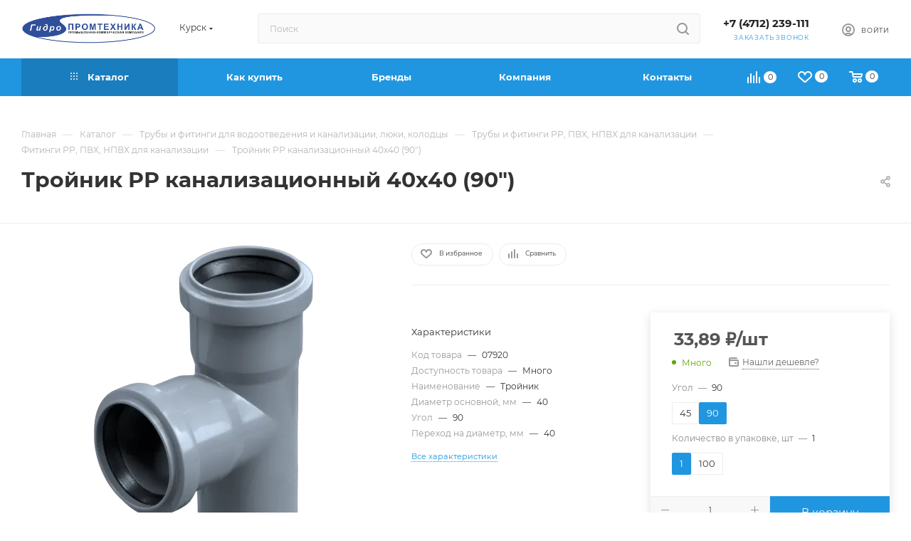

--- FILE ---
content_type: text/html; charset=UTF-8
request_url: https://gidropt.ru/catalog/truby-i-fitingi-dlya-vodootvedeniya-i-kanalizatsii-lyuki-kolodtsy/truby-i-fitingi-rr-pvkh-npvkh-dlya-kanalizatsii/fitingi-rr-pvkh-npvkh-dlya-kanalizatsii/1305/
body_size: 80708
content:
<!DOCTYPE html>
<html xmlns="http://www.w3.org/1999/xhtml" xml:lang="ru" lang="ru"  >
<head><link rel="canonical" href="https://gidropt.ru/catalog/truby-i-fitingi-dlya-vodootvedeniya-i-kanalizatsii-lyuki-kolodtsy/truby-i-fitingi-rr-pvkh-npvkh-dlya-kanalizatsii/fitingi-rr-pvkh-npvkh-dlya-kanalizatsii/1305/" />
	<title>Тройник РР канализационный 40х40 (90&quot;) - купить по цене 33,23 &#8381; в интернет-магазине Гидропромтехника с доставкой по Курску</title>
	<meta name="viewport" content="initial-scale=1.0, width=device-width, maximum-scale=1" />
	<meta name="HandheldFriendly" content="true" />
	<meta name="yes" content="yes" />
	<meta name="apple-mobile-web-app-status-bar-style" content="black" />
	<meta name="SKYPE_TOOLBAR" content="SKYPE_TOOLBAR_PARSER_COMPATIBLE" />
				<meta name="description" content="Тройник РР канализационный 40х40 (90&amp;quot;) - купить по цене 33,23 &#8381; в интернет-магазине Гидропромтехника. В наличии более 40 000 позиций на собственном складе более 15 000 кв. м. Доставка по Курску и РФ. Тел. 8 (4712) 239-111" />
	<link href="/bitrix/js/ui/design-tokens/dist/ui.design-tokens.min.css?175647181623463"  rel="stylesheet" />
<link href="/bitrix/js/ui/fonts/opensans/ui.font.opensans.min.css?17564718162320"  rel="stylesheet" />
<link href="/bitrix/js/main/popup/dist/main.popup.bundle.min.css?175647181626589"  rel="stylesheet" />
<link href="/bitrix/cache/css/s1/aspro_max/page_d7c6de71263735d8a531620f4f3e19c1/page_d7c6de71263735d8a531620f4f3e19c1_v1.css?1759988560139512"  rel="stylesheet" />
<link href="/bitrix/cache/css/s1/aspro_max/template_6aff1a29a7d9987706c12fd24d3a0530/template_6aff1a29a7d9987706c12fd24d3a0530_v1.css?17564741131160583"  data-template-style="true" rel="stylesheet" />
	<script>if(!window.BX)window.BX={};if(!window.BX.message)window.BX.message=function(mess){if(typeof mess==='object'){for(let i in mess) {BX.message[i]=mess[i];} return true;}};</script>
<script>(window.BX||top.BX).message({"JS_CORE_LOADING":"Загрузка...","JS_CORE_NO_DATA":"- Нет данных -","JS_CORE_WINDOW_CLOSE":"Закрыть","JS_CORE_WINDOW_EXPAND":"Развернуть","JS_CORE_WINDOW_NARROW":"Свернуть в окно","JS_CORE_WINDOW_SAVE":"Сохранить","JS_CORE_WINDOW_CANCEL":"Отменить","JS_CORE_WINDOW_CONTINUE":"Продолжить","JS_CORE_H":"ч","JS_CORE_M":"м","JS_CORE_S":"с","JSADM_AI_HIDE_EXTRA":"Скрыть лишние","JSADM_AI_ALL_NOTIF":"Показать все","JSADM_AUTH_REQ":"Требуется авторизация!","JS_CORE_WINDOW_AUTH":"Войти","JS_CORE_IMAGE_FULL":"Полный размер"});</script>
<script src="/bitrix/js/main/core/core.min.js?1756471815225181"></script>
<script>BX.Runtime.registerExtension({"name":"main.core","namespace":"BX","loaded":true});</script>
<script>BX.setJSList(["\/bitrix\/js\/main\/core\/core_ajax.js","\/bitrix\/js\/main\/core\/core_promise.js","\/bitrix\/js\/main\/polyfill\/promise\/js\/promise.js","\/bitrix\/js\/main\/loadext\/loadext.js","\/bitrix\/js\/main\/loadext\/extension.js","\/bitrix\/js\/main\/polyfill\/promise\/js\/promise.js","\/bitrix\/js\/main\/polyfill\/find\/js\/find.js","\/bitrix\/js\/main\/polyfill\/includes\/js\/includes.js","\/bitrix\/js\/main\/polyfill\/matches\/js\/matches.js","\/bitrix\/js\/ui\/polyfill\/closest\/js\/closest.js","\/bitrix\/js\/main\/polyfill\/fill\/main.polyfill.fill.js","\/bitrix\/js\/main\/polyfill\/find\/js\/find.js","\/bitrix\/js\/main\/polyfill\/matches\/js\/matches.js","\/bitrix\/js\/main\/polyfill\/core\/dist\/polyfill.bundle.js","\/bitrix\/js\/main\/core\/core.js","\/bitrix\/js\/main\/polyfill\/intersectionobserver\/js\/intersectionobserver.js","\/bitrix\/js\/main\/lazyload\/dist\/lazyload.bundle.js","\/bitrix\/js\/main\/polyfill\/core\/dist\/polyfill.bundle.js","\/bitrix\/js\/main\/parambag\/dist\/parambag.bundle.js"]);
</script>
<script>(window.BX||top.BX).message({"CT_BST_SEARCH_BUTTON2":"Найти","SEARCH_IN_SITE_FULL":"По всему сайту","SEARCH_IN_SITE":"Везде","SEARCH_IN_CATALOG_FULL":"По каталогу","SEARCH_IN_CATALOG":"Каталог"});</script>
<script>BX.Runtime.registerExtension({"name":"aspro_searchtitle","namespace":"window","loaded":true});</script>
<script>BX.Runtime.registerExtension({"name":"aspro_set_cookie_on_domains","namespace":"window","loaded":true});</script>
<script>BX.Runtime.registerExtension({"name":"aspro_line_block","namespace":"window","loaded":true});</script>
<script>BX.Runtime.registerExtension({"name":"aspro_mega_menu","namespace":"window","loaded":true});</script>
<script>BX.Runtime.registerExtension({"name":"ui.design-tokens","namespace":"window","loaded":true});</script>
<script>BX.Runtime.registerExtension({"name":"ui.fonts.opensans","namespace":"window","loaded":true});</script>
<script>BX.Runtime.registerExtension({"name":"main.popup","namespace":"BX.Main","loaded":true});</script>
<script>BX.Runtime.registerExtension({"name":"popup","namespace":"window","loaded":true});</script>
<script>BX.Runtime.registerExtension({"name":"aspro_bigdata","namespace":"window","loaded":true});</script>
<script type="extension/settings" data-extension="currency.currency-core">{"region":"ru"}</script>
<script>BX.Runtime.registerExtension({"name":"currency.currency-core","namespace":"BX.Currency","loaded":true});</script>
<script>BX.Runtime.registerExtension({"name":"currency","namespace":"window","loaded":true});</script>
<script>BX.Runtime.registerExtension({"name":"aspro_swiper_init","namespace":"window","loaded":true});</script>
<script>BX.Runtime.registerExtension({"name":"aspro_swiper","namespace":"window","loaded":true});</script>
<script>BX.Runtime.registerExtension({"name":"aspro_swiper_main_styles","namespace":"window","loaded":true});</script>
<script>BX.Runtime.registerExtension({"name":"aspro_swiper_events","namespace":"window","loaded":true});</script>
<script>BX.Runtime.registerExtension({"name":"aspro_hash_location","namespace":"window","loaded":true});</script>
<script>BX.Runtime.registerExtension({"name":"aspro_tabs_history","namespace":"window","loaded":true});</script>
<script>BX.Runtime.registerExtension({"name":"aspro_countdown","namespace":"window","loaded":true});</script>
<script>BX.Runtime.registerExtension({"name":"aspro_grid-list","namespace":"window","loaded":true});</script>
<script>BX.Runtime.registerExtension({"name":"aspro_video_inline_appear","namespace":"window","loaded":true});</script>
<script>BX.Runtime.registerExtension({"name":"aspro_skeleton","namespace":"window","loaded":true});</script>
<script>BX.Runtime.registerExtension({"name":"aspro_ui-card","namespace":"window","loaded":true});</script>
<script>BX.Runtime.registerExtension({"name":"aspro_video_block","namespace":"window","loaded":true});</script>
<script>BX.Runtime.registerExtension({"name":"aspro_hint","namespace":"window","loaded":true});</script>
<script>BX.Runtime.registerExtension({"name":"ls","namespace":"window","loaded":true});</script>
<script>BX.Runtime.registerExtension({"name":"aspro_owl_carousel","namespace":"window","loaded":true});</script>
<script>BX.Runtime.registerExtension({"name":"aspro_catalog_element","namespace":"window","loaded":true});</script>
<script>BX.Runtime.registerExtension({"name":"aspro_detail_gallery","namespace":"window","loaded":true});</script>
<script>BX.Runtime.registerExtension({"name":"aspro_bonus_system","namespace":"window","loaded":true});</script>
<script>BX.Runtime.registerExtension({"name":"aspro_fancybox","namespace":"window","loaded":true});</script>
<script>(window.BX||top.BX).message({"LANGUAGE_ID":"ru","FORMAT_DATE":"DD.MM.YYYY","FORMAT_DATETIME":"DD.MM.YYYY HH:MI:SS","COOKIE_PREFIX":"BITRIX_SM","SERVER_TZ_OFFSET":"10800","UTF_MODE":"Y","SITE_ID":"s1","SITE_DIR":"\/","USER_ID":"","SERVER_TIME":1768590310,"USER_TZ_OFFSET":0,"USER_TZ_AUTO":"Y","bitrix_sessid":"b1b965951572ec7375b81af939823767"});</script>

<script src="/bitrix/js/main/ajax.min.js?175647181422194"></script>
<script src="/bitrix/js/main/popup/dist/main.popup.bundle.min.js?175647181665924"></script>
<script src="/bitrix/js/currency/currency-core/dist/currency-core.bundle.min.js?17564718144569"></script>
<script src="/bitrix/js/currency/core_currency.min.js?1756471814835"></script>
<script src="/bitrix/js/main/core/core_ls.min.js?17564718152683"></script>
<script>BX.setJSList(["\/bitrix\/templates\/aspro_max\/components\/netex\/catalog\/main\/script.js","\/bitrix\/templates\/aspro_max\/components\/bitrix\/catalog.element\/main3_netex\/script.js","\/bitrix\/templates\/aspro_max\/components\/bitrix\/sale.prediction.product.detail\/main\/script.js","\/bitrix\/templates\/aspro_max\/components\/bitrix\/sale.gift.product\/main\/script.js","\/bitrix\/templates\/aspro_max\/components\/bitrix\/sale.gift.main.products\/main\/script.js","\/bitrix\/templates\/aspro_max\/js\/bigdata.js","\/bitrix\/templates\/aspro_max\/js\/slider.swiper.min.js","\/bitrix\/templates\/aspro_max\/vendor\/js\/carousel\/swiper\/swiper-bundle.min.js","\/bitrix\/templates\/aspro_max\/js\/slider.swiper.galleryEvents.min.js","\/bitrix\/templates\/aspro_max\/js\/hash_location.js","\/bitrix\/templates\/aspro_max\/js\/tabs_history.js","\/bitrix\/templates\/aspro_max\/js\/countdown.js","\/bitrix\/templates\/aspro_max\/js\/video_inline_appear.min.js","\/bitrix\/templates\/aspro_max\/js\/hint.js","\/bitrix\/templates\/aspro_max\/js\/jquery.history.js","\/bitrix\/templates\/aspro_max\/vendor\/js\/carousel\/owl\/owl.carousel.min.js","\/bitrix\/templates\/aspro_max\/js\/catalog_element.min.js","\/bitrix\/templates\/aspro_max\/js\/jquery.fancybox.min.js","\/bitrix\/templates\/aspro_max\/vendor\/js\/bootstrap.js","\/bitrix\/templates\/aspro_max\/js\/jquery.actual.min.js","\/bitrix\/templates\/aspro_max\/vendor\/js\/ripple.js","\/bitrix\/templates\/aspro_max\/js\/browser.js","\/bitrix\/templates\/aspro_max\/vendor\/js\/sticky-sidebar.js","\/bitrix\/templates\/aspro_max\/js\/jquery.alphanumeric.js","\/bitrix\/templates\/aspro_max\/js\/jquery.cookie.js","\/bitrix\/templates\/aspro_max\/js\/mobile.js","\/bitrix\/templates\/aspro_max\/js\/main.js","\/bitrix\/templates\/aspro_max\/js\/blocks\/blocks.js","\/bitrix\/templates\/aspro_max\/js\/logo.min.js","\/bitrix\/templates\/aspro_max\/js\/autoload\/dropdown-product.js","\/bitrix\/templates\/aspro_max\/js\/autoload\/item-action.js","\/bitrix\/templates\/aspro_max\/js\/autoload\/select_offer_load.js","\/bitrix\/templates\/aspro_max\/js\/jquery.validate.js","\/bitrix\/templates\/aspro_max\/js\/conditional\/validation.js","\/bitrix\/templates\/aspro_max\/js\/jquery.uniform.min.js","\/bitrix\/components\/bitrix\/search.title\/script.js","\/bitrix\/templates\/aspro_max\/components\/bitrix\/search.title\/mega_menu\/script.js","\/bitrix\/templates\/aspro_max\/js\/searchtitle.js","\/bitrix\/templates\/aspro_max\/components\/bitrix\/search.title\/corp\/script.js","\/bitrix\/templates\/aspro_max\/components\/bitrix\/menu\/top\/script.js","\/bitrix\/templates\/aspro_max\/js\/mega_menu.js","\/bitrix\/templates\/aspro_max\/components\/bitrix\/search.title\/fixed\/script.js","\/bitrix\/templates\/aspro_max\/js\/custom.js","\/bitrix\/templates\/aspro_max\/components\/aspro\/regionality.list.max\/popup_regions_small\/script.js","\/bitrix\/templates\/aspro_max\/js\/setCookieOnDomains.js"]);</script>
<script>BX.setCSSList(["\/bitrix\/templates\/aspro_max\/components\/netex\/catalog\/main\/style.css","\/bitrix\/components\/aspro\/props.group.max\/templates\/.default\/style.css","\/bitrix\/templates\/aspro_max\/components\/bitrix\/sale.gift.main.products\/main\/style.css","\/bitrix\/templates\/aspro_max\/vendor\/css\/carousel\/swiper\/swiper-bundle.min.css","\/bitrix\/templates\/aspro_max\/css\/slider.swiper.min.css","\/bitrix\/templates\/aspro_max\/css\/main_slider.min.css","\/bitrix\/templates\/aspro_max\/css\/blocks\/grid-list.min.css","\/bitrix\/templates\/aspro_max\/css\/skeleton.css","\/bitrix\/templates\/aspro_max\/css\/conditional\/ui-card.min.css","\/bitrix\/templates\/aspro_max\/css\/video_block.min.css","\/bitrix\/templates\/aspro_max\/vendor\/css\/carousel\/owl\/owl.carousel.min.css","\/bitrix\/templates\/aspro_max\/vendor\/css\/carousel\/owl\/owl.theme.default.min.css","\/bitrix\/templates\/aspro_max\/css\/detail-gallery.css","\/bitrix\/templates\/aspro_max\/css\/bonus-system.min.css","\/bitrix\/templates\/aspro_max\/css\/jquery.fancybox.min.css","\/bitrix\/templates\/aspro_max\/css\/fonts\/montserrat\/css\/montserrat.min.css","\/bitrix\/templates\/aspro_max\/css\/blocks\/dark-light-theme.css","\/bitrix\/templates\/aspro_max\/css\/colored.css","\/bitrix\/templates\/aspro_max\/vendor\/css\/bootstrap.css","\/bitrix\/templates\/aspro_max\/css\/styles.css","\/bitrix\/templates\/aspro_max\/css\/blocks\/blocks.css","\/bitrix\/templates\/aspro_max\/css\/blocks\/common.blocks\/counter-state\/counter-state.css","\/bitrix\/templates\/aspro_max\/css\/menu.css","\/bitrix\/templates\/aspro_max\/css\/catalog.css","\/bitrix\/templates\/aspro_max\/vendor\/css\/ripple.css","\/bitrix\/templates\/aspro_max\/css\/stores.css","\/bitrix\/templates\/aspro_max\/css\/yandex_map.css","\/bitrix\/templates\/aspro_max\/css\/header_fixed.css","\/bitrix\/templates\/aspro_max\/ajax\/ajax.css","\/bitrix\/templates\/aspro_max\/css\/searchtitle.css","\/bitrix\/templates\/aspro_max\/css\/blocks\/line-block.min.css","\/bitrix\/templates\/aspro_max\/components\/bitrix\/menu\/top\/style.css","\/bitrix\/templates\/aspro_max\/css\/mega_menu.css","\/bitrix\/templates\/aspro_max\/components\/bitrix\/breadcrumb\/main\/style.css","\/bitrix\/templates\/aspro_max\/css\/footer.css","\/bitrix\/components\/aspro\/marketing.popup\/templates\/max\/style.css","\/bitrix\/templates\/aspro_max\/styles.css","\/bitrix\/templates\/aspro_max\/template_styles.css","\/bitrix\/templates\/aspro_max\/css\/header.css","\/bitrix\/templates\/aspro_max\/css\/media.css","\/bitrix\/templates\/aspro_max\/css\/h1-bold.css","\/bitrix\/templates\/aspro_max\/css\/round-elements.css","\/bitrix\/templates\/aspro_max\/css\/lower-buttons.css","\/bitrix\/templates\/aspro_max\/themes\/11\/theme.css","\/bitrix\/templates\/aspro_max\/css\/widths\/width-1.css","\/bitrix\/templates\/aspro_max\/css\/fonts\/font-11.css","\/bitrix\/templates\/aspro_max\/css\/custom.css"]);</script>
<script>void 0===BX.Aspro?.Captcha&&(BX.namespace("Aspro.Captcha"),(()=>{const e="captchaApiLoader";let t={};BX.Aspro.Captcha=new class{constructor(){}get options(){return JSON.parse(JSON.stringify(t.options))}get params(){let e=t.options.params;return JSON.parse(JSON.stringify(e))}get key(){return t.options.key}get hl(){return t.options.params.hl}get type(){return t.options.type}isYandexSmartCaptcha(){return"ya.smartcaptcha"==this.type}isGoogleRecaptcha(){return!this.isYandexSmartCaptcha()}isGoogleRecaptcha3(){return this.isGoogleRecaptcha()&&3==t.options.ver}isInvisible(){return this.isYandexSmartCaptcha()?t.options.params.invisible:this.isGoogleRecaptcha()&&!this.isGoogleRecaptcha3()?"invisible"==t.options.params.size:void 0}get className(){return this.isYandexSmartCaptcha()?"smart-captcha":this.isGoogleRecaptcha()?"g-recaptcha":""}get selector(){return"."+this.className}get clientResponseSelector(){return this.isYandexSmartCaptcha()?'[name="smart-token"]':this.isGoogleRecaptcha()?".g-recaptcha-response":""}get api(){return this.isYandexSmartCaptcha()?window.smartCaptcha||null:this.isGoogleRecaptcha()&&window.grecaptcha||null}getApiResponse(e){return void 0!==e?this.api.getResponse(e):""}init(e){t.options||(t.options="object"==typeof e&&e?e:{},window.onLoadCaptcha=window.onLoadCaptcha||this.onLoad.bind(this),window.renderCaptcha=window.renderCaptcha||this.render.bind(this),window.onPassedCaptcha=window.onPassedCaptcha||this.onPassed.bind(this),window.renderRecaptchaById=window.renderRecaptchaById||window.renderCaptcha,this.isYandexSmartCaptcha()&&(window.asproRecaptcha=t.options),this.isGoogleRecaptcha()&&(window.asproRecaptcha.params={sitekey:t.options.key,recaptchaLang:t.options.params.hl,callback:t.options.params.callback},this.isGoogleRecaptcha3()||(window.asproRecaptcha.params.recaptchaSize=t.options.params.size,window.asproRecaptcha.params.recaptchaColor=t.options.params.theme,window.asproRecaptcha.params.recaptchaLogoShow=t.options.params.showLogo,window.asproRecaptcha.params.recaptchaBadge=t.options.params.badge)))}load(){return t.loadPromise=t.loadPromise||new Promise(((a,o)=>{try{if(t.onResolveLoadPromise=()=>{a()},document.getElementById(e))throw"Another Api loader already exists";let o=document.createElement("script");o.id=e,this.isYandexSmartCaptcha()?o.src="https://smartcaptcha.yandexcloud.net/captcha.js?render=onload&onload=onLoadCaptcha":o.src="//www.google.com/recaptcha/api.js?hl="+this.hl+"&onload=onLoadCaptcha&render="+(this.isGoogleRecaptcha3()?this.key:"explicit"),document.head.appendChild(o)}catch(e){console.error(e),o(e)}})),t.loadPromise}onLoad(){"function"==typeof t.onResolveLoadPromise&&t.onResolveLoadPromise()}validate(e){if(e){let t=e.closest("form")?.querySelector(this.selector);if(t){let e=t.getAttribute("data-widgetid");if(void 0!==e)return""!=this.getApiResponse(e)}}return!0}onPassed(e){e&&document.querySelectorAll(this.selector).forEach((t=>{let a=t.getAttribute("data-widgetid");if(void 0!==a){if(this.getApiResponse(a)==e){let a=t.closest("form");if(a)if(this.isInvisible()){let t=this.clientResponseSelector;a.querySelector(t)&&!a.querySelector(t).value&&(a.querySelector(t).value=e),document.querySelectorAll('iframe[src*="recaptcha"]').forEach((e=>{let t=e.parentElement?.parentElement;t&&(t.classList.contains("grecaptcha-badge")||(t.style.width="100%"))})),"one_click_buy_form"==a.getAttribute("id")?BX.submit(BX("one_click_buy_form")):"form_comment"==a.getAttribute("name")?BX.submit(BX("form_comment")):a.submit()}else this.Replacer.addValidationInput(a),a.querySelector("input.recaptcha")&&this.api&&$(a.querySelector("input.recaptcha")).valid()}}}))}onSubmit(e){return new Promise(((t,a)=>{try{if("object"==typeof e&&e&&e.form&&this.api){let a=e.form.querySelector(this.selector);if(a){let o=a.getAttribute("data-widgetid");if(void 0!==o){let a=this.clientResponseSelector;e.form.querySelector(a)&&!e.form.querySelector(a).value&&(e.form.closest(".form")&&e.form.closest(".form").classList.add("sending"),this.isInvisible()?(this.api.execute(o),t(!1)):this.isGoogleRecaptcha3()&&(this.api.execute(this.key,{action:"maxscore"}).then((t=>{e.form.querySelector(a).value=t,"one_click_buy_form"==e.form.getAttribute("id")?BX.submit(BX("one_click_buy_form")):"form_comment"==e.form.getAttribute("name")?BX.submit(BX("form_comment")):e.form.submit()})),t(!1)))}}}t(!0)}catch(e){console.error(e),a(e)}}))}render(e){return new Promise(((t,a)=>{this.load().then((()=>{try{if(!this.api)throw"Captcha api not loaded";const a=a=>{if(!a.classList.contains(this.className))throw"Node is not a captcha #"+e;let o;this.isGoogleRecaptcha3()?(a.innerHTML='<textarea class="g-recaptcha-response" style="display:none;resize:0;" name="g-recaptcha-response"></textarea>',t(a)):(a.children.length&&t(a),o=this.api.render(a,this.params),a.setAttribute("data-widgetid",o),t(a))};let o=document.getElementById(e);if(o)a(o);else{let t=0;const s=setInterval((()=>{if(o=document.getElementById(e),o)clearInterval(s),a(o);else if(++t>=10)throw clearInterval(s),"Captcha not finded #"+e}),100)}}catch(e){console.error(e),a(e)}})).catch((e=>{console.error(e),a(e)}))}))}reset(){(this.isGoogleRecaptcha()||this.isYandexSmartCaptcha())&&this.api.reset()}};BX.Aspro.Captcha.Replacer=new class{constructor(){this.bindEvents()}bindEvents(){BX.addCustomEvent(window,"onRenderCaptcha",BX.proxy(this.replace,this)),BX.addCustomEvent(window,"onAjaxSuccess",BX.proxy(this.replace,this))}replace(e){try{this.fixExists();let e=this.getForms();for(let t=0;t<e.length;++t){let a=e[t];this.hideLabel(a),this.removeReload(a),BX.Aspro.Captcha.isGoogleRecaptcha3()&&this.hideRow(a),BX.Aspro.Captcha.isGoogleRecaptcha3()||BX.Aspro.Captcha.isInvisible()||this.addValidationInput(a);let o=this.getInputs(a);for(let e=0;e<o.length;++e)this.replaceInput(o[e]);let s=this.getImages(a);for(let e=0;e<s.length;++e)this.hideImage(s[e])}return!0}catch(e){return console.error(e),!1}}fixExists(){let e=document.getElementsByClassName(BX.Aspro.Captcha.className);if(e.length)for(let t=0;t<e.length;++t){let a=e[t],o=a.id;if("string"==typeof o&&0!==o.length){let e=a.closest("form");if(e&&(this.hideLabel(e),this.removeReload(e),BX.Aspro.Captcha.isGoogleRecaptcha()&&BX.Aspro.Captcha.isGoogleRecaptcha3()&&this.hideRow(e),BX.Aspro.Captcha.isGoogleRecaptcha3()||BX.Aspro.Captcha.isInvisible()||this.addValidationInput(e),BX.Aspro.Captcha.isYandexSmartCaptcha()||!BX.Aspro.Captcha.isGoogleRecaptcha3())){let e=a.closest(".captcha-row");e&&(BX.Aspro.Captcha.isYandexSmartCaptcha()?BX.Aspro.Captcha.isInvisible()&&e.classList.add((BX.Aspro.Captcha.params.hideShield,"n"),BX.Aspro.Captcha.params.shieldPosition):e.classList.add("logo_captcha_"+BX.Aspro.Captcha.params.showLogo,window.BX.Aspro.Captcha.params.badge),BX.Aspro.Captcha.isInvisible()&&e.classList.add("invisible"),e.querySelector(".captcha_image")?.classList.add("recaptcha_tmp_img"),e.querySelector(".captcha_input")?.classList.add("recaptcha_text"))}}}}getForms(){let e=[],t=this.getInputs();for(let a=0;a<t.length;++a){let o=t[a].closest("form");o&&e.push(o)}return e}getInputs(e=null){let t=[];return(e=e||document).querySelectorAll('form input[name="captcha_word"]').forEach((e=>{t.push(e)})),t}getImages(e=null){let t=[];return(e=e||document).querySelectorAll("img[src]").forEach((e=>{(/\/bitrix\/tools\/captcha.php\?(captcha_code|captcha_sid)=[^>]*?/i.test(e.src)||"captcha"===e.id)&&t.push(e)})),t}replaceInput(e){if(!e)return;let t="recaptcha-dynamic-"+(new Date).getTime();if(null!==document.getElementById(t)){let e=!1,a=null,o=65535;do{a=Math.floor(Math.random()*o),e=null!==document.getElementById(t+a)}while(e);t+=a}let a=document.createElement("div");a.id=t,a.className=BX.Aspro.Captcha.className,a.setAttribute("data-sitekey",BX.Aspro.Captcha.key),e.parentNode&&(e.parentNode.classList.add("recaptcha_text"),e.parentNode.replaceChild(a,e)),BX.Aspro.Captcha.render(t)}hideImage(e){if(!e)return;e.style.display="none";e.setAttribute("src","[data-uri]"),e.parentNode&&e.parentNode.classList.add("recaptcha_tmp_img")}hideLabel(e=null){(e=e||document).querySelectorAll(".captcha-row label").forEach((e=>{e.style.display="none"}))}removeReload(e=null){(e=e||document).querySelectorAll(".captcha-row .refresh").forEach((e=>{e.remove()})),e.querySelectorAll(".captcha_reload").forEach((e=>{e.remove()}))}hideRow(e=null){(e=e||document).querySelectorAll(".captcha-row").forEach((e=>{e.style.display="none"}))}addValidationInput(e=null){(e=e||document).querySelectorAll(".captcha-row").forEach((e=>{e.querySelector("input.recaptcha")||e.appendChild(BX.create({tag:"input",attrs:{type:"text",class:"recaptcha"},html:""}))}))}}})());</script>
<script>window['asproRecaptcha'] = {"type":"ya.smartcaptcha","key":"ysc1_5Gslcsb60wLfHAwiYm7rxToWnP1SEoGo59j3MfCf847af83b","params":{"sitekey":"ysc1_5Gslcsb60wLfHAwiYm7rxToWnP1SEoGo59j3MfCf847af83b","hl":"ru","callback":"onPassedCaptcha","invisible":true,"hideShield":false,"shieldPosition":"bottom-right"}};</script><script>BX.Aspro.Captcha.init({"type":"ya.smartcaptcha","key":"ysc1_5Gslcsb60wLfHAwiYm7rxToWnP1SEoGo59j3MfCf847af83b","params":{"sitekey":"ysc1_5Gslcsb60wLfHAwiYm7rxToWnP1SEoGo59j3MfCf847af83b","hl":"ru","callback":"onPassedCaptcha","invisible":true,"hideShield":false,"shieldPosition":"bottom-right"}});</script>
<script>BX.message({'PORTAL_WIZARD_NAME':'Аспро: Максимум - интернет-магазин','PORTAL_WIZARD_DESC':'Аспро: Максимум - интернет магазин с поддержкой современных технологий: BigData, композитный сайт, фасетный поиск, адаптивная верстка','ASPRO_MAX_MOD_INST_OK':'Поздравляем, модуль «Аспро: Максимум - интернет-магазин» успешно установлен!<br />\nДля установки готового сайта, пожалуйста перейдите <a href=\'/bitrix/admin/wizard_list.php?lang=ru\'>в список мастеров<\/a> <br />и выберите пункт «Установить» в меню мастера aspro:max','ASPRO_MAX_MOD_UNINST_OK':'Удаление модуля успешно завершено','ASPRO_MAX_SCOM_INSTALL_NAME':'Аспро: Максимум - интернет-магазин','ASPRO_MAX_SCOM_INSTALL_DESCRIPTION':'Мастер создания интернет-магазина «Аспро: Максимум - интернет-магазин»','ASPRO_MAX_SCOM_INSTALL_TITLE':'Установка модуля \"Аспро: Максимум\"','ASPRO_MAX_SCOM_UNINSTALL_TITLE':'Удаление модуля \"Аспро: Максимум\"','ASPRO_MAX_SPER_PARTNER':'Аспро','ASPRO_MAX_PARTNER_URI':'http://www.aspro.ru','OPEN_WIZARDS_LIST':'Открыть список мастеров','ASPRO_MAX_INSTALL_SITE':'Установить готовый сайт','PHONE':'Телефон','FAST_VIEW':'Быстрый просмотр','TABLES_SIZE_TITLE':'Подбор размера','SOCIAL':'Социальные сети','DESCRIPTION':'Описание магазина','ITEMS':'Товары','LOGO':'Логотип','REGISTER_INCLUDE_AREA':'Текст о регистрации','AUTH_INCLUDE_AREA':'Текст об авторизации','FRONT_IMG':'Изображение компании','EMPTY_CART':'пуста','CATALOG_VIEW_MORE':'... Показать все','CATALOG_VIEW_LESS':'... Свернуть','JS_REQUIRED':'Заполните это поле','JS_FORMAT':'Неверный формат','JS_FILE_EXT':'Недопустимое расширение файла','JS_PASSWORD_COPY':'Пароли не совпадают','JS_PASSWORD_LENGTH':'Минимум 6 символов','JS_ERROR':'Неверно заполнено поле','JS_FILE_SIZE':'Максимальный размер 5мб','JS_FILE_BUTTON_NAME':'Выберите файл','JS_FILE_DEFAULT':'Прикрепите файл','JS_DATE':'Некорректная дата','JS_DATETIME':'Некорректная дата/время','JS_REQUIRED_LICENSES':'Согласитесь с условиями','JS_REQUIRED_OFFER':'Согласитесь с условиями','LICENSE_PROP':'Согласие на обработку персональных данных','LOGIN_LEN':'Введите минимум {0} символа','FANCY_CLOSE':'Закрыть','FANCY_NEXT':'Следующий','FANCY_PREV':'Предыдущий','TOP_AUTH_REGISTER':'Регистрация','CALLBACK':'Заказать звонок','ASK':'Задать вопрос','REVIEW':'Оставить отзыв','S_CALLBACK':'Заказать звонок','UNTIL_AKC':'До конца акции','TITLE_QUANTITY_BLOCK':'Остаток','TITLE_QUANTITY':'шт','TOTAL_SUMM_ITEM':'Общая стоимость ','SUBSCRIBE_SUCCESS':'Вы успешно подписались','RECAPTCHA_TEXT':'Подтвердите, что вы не робот','JS_RECAPTCHA_ERROR':'Пройдите проверку','COUNTDOWN_SEC':'сек','COUNTDOWN_MIN':'мин','COUNTDOWN_HOUR':'час','COUNTDOWN_DAY0':'дн','COUNTDOWN_DAY1':'дн','COUNTDOWN_DAY2':'дн','COUNTDOWN_WEAK0':'Недель','COUNTDOWN_WEAK1':'Неделя','COUNTDOWN_WEAK2':'Недели','COUNTDOWN_MONTH0':'Месяцев','COUNTDOWN_MONTH1':'Месяц','COUNTDOWN_MONTH2':'Месяца','COUNTDOWN_YEAR0':'Лет','COUNTDOWN_YEAR1':'Год','COUNTDOWN_YEAR2':'Года','COUNTDOWN_COMPACT_SEC':'с','COUNTDOWN_COMPACT_MIN':'м','COUNTDOWN_COMPACT_HOUR':'ч','COUNTDOWN_COMPACT_DAY':'д','COUNTDOWN_COMPACT_WEAK':'н','COUNTDOWN_COMPACT_MONTH':'м','COUNTDOWN_COMPACT_YEAR0':'л','COUNTDOWN_COMPACT_YEAR1':'г','CATALOG_PARTIAL_BASKET_PROPERTIES_ERROR':'Заполнены не все свойства у добавляемого товара','CATALOG_EMPTY_BASKET_PROPERTIES_ERROR':'Выберите свойства товара, добавляемые в корзину в параметрах компонента','CATALOG_ELEMENT_NOT_FOUND':'Элемент не найден','ERROR_ADD2BASKET':'Ошибка добавления товара в корзину','CATALOG_SUCCESSFUL_ADD_TO_BASKET':'Успешное добавление товара в корзину','ERROR_BASKET_TITLE':'Ошибка корзины','ERROR_BASKET_PROP_TITLE':'Выберите свойства, добавляемые в корзину','ERROR_BASKET_BUTTON':'Выбрать','BASKET_TOP':'Корзина в шапке','ERROR_ADD_DELAY_ITEM':'Ошибка отложенной корзины','VIEWED_TITLE':'Ранее вы смотрели','VIEWED_BEFORE':'Ранее вы смотрели','BEST_TITLE':'Лучшие предложения','CT_BST_SEARCH_BUTTON':'Поиск','CT_BST_SEARCH2_BUTTON':'Найти','BASKET_PRINT_BUTTON':'Распечатать','BASKET_CLEAR_ALL_BUTTON':'Очистить','BASKET_QUICK_ORDER_BUTTON':'Быстрый заказ','BASKET_CONTINUE_BUTTON':'Продолжить покупки','BASKET_ORDER_BUTTON':'Оформить заказ','SHARE_BUTTON':'Поделиться','BASKET_CHANGE_TITLE':'Ваш заказ','BASKET_CHANGE_LINK':'Изменить','MORE_INFO_SKU':'Купить','FROM':'от','BEFORE':'до','TITLE_BLOCK_VIEWED_NAME':'Ранее вы смотрели','T_BASKET':'Корзина','FILTER_EXPAND_VALUES':'Показать все','FILTER_HIDE_VALUES':'Свернуть','FULL_ORDER':'Полный заказ','CUSTOM_COLOR_CHOOSE':'Выбрать','CUSTOM_COLOR_CANCEL':'Отмена','S_MOBILE_MENU':'Меню','MAX_T_MENU_BACK':'Назад','MAX_T_MENU_CALLBACK':'Обратная связь','MAX_T_MENU_CONTACTS_TITLE':'Будьте на связи','SEARCH_TITLE':'Поиск','SOCIAL_TITLE':'Оставайтесь на связи','HEADER_SCHEDULE':'Время работы','SEO_TEXT':'SEO описание','COMPANY_IMG':'Картинка компании','COMPANY_TEXT':'Описание компании','CONFIG_SAVE_SUCCESS':'Настройки сохранены','CONFIG_SAVE_FAIL':'Ошибка сохранения настроек','ITEM_ECONOMY':'Экономия','ITEM_ARTICLE':'Артикул: ','JS_FORMAT_ORDER':'имеет неверный формат','JS_BASKET_COUNT_TITLE':'В корзине товаров на SUMM','POPUP_VIDEO':'Видео','POPUP_GIFT_TEXT':'Нашли что-то особенное? Намекните другу о подарке!','ORDER_FIO_LABEL':'Ф.И.О.','ORDER_PHONE_LABEL':'Телефон','ORDER_REGISTER_BUTTON':'Регистрация','PRICES_TYPE':'Варианты цен','FILTER_HELPER_VALUES':' знач.','SHOW_MORE_SCU_MAIN':'Еще #COUNT#','SHOW_MORE_SCU_1':'предложение','SHOW_MORE_SCU_2':'предложения','SHOW_MORE_SCU_3':'предложений','PARENT_ITEM_NOT_FOUND':'Не найден основной товар для услуги в корзине. Обновите страницу и попробуйте снова.','INVALID_NUMBER':'Неверный номер','INVALID_COUNTRY_CODE':'Неверный код страны','TOO_SHORT':'Номер слишком короткий','TOO_LONG':'Номер слишком длинный','FORM_REQUIRED_FIELDS':'обязательные поля'})</script>
<link href="/bitrix/templates/aspro_max/css/critical.min.css?175647183324" data-skip-moving="true" rel="stylesheet">
<meta name="theme-color" content="#2196e0">
<style>:root{--theme-base-color: #2196e0;--theme-base-opacity-color: #2196e01a;--theme-base-color-hue:203;--theme-base-color-saturation:75%;--theme-base-color-lightness:50%;}</style>
<style>html {--theme-page-width: 1700px;--theme-page-width-padding: 30px}</style>
<script src="/bitrix/templates/aspro_max/js/observer.js" async defer></script>
<script data-skip-moving="true">window.lazySizesConfig = window.lazySizesConfig || {};lazySizesConfig.loadMode = 1;lazySizesConfig.expand = 200;lazySizesConfig.expFactor = 1;lazySizesConfig.hFac = 0.1;window.lazySizesConfig.loadHidden = false;window.lazySizesConfig.lazyClass = "lazy";</script>
<script src="/bitrix/templates/aspro_max/js/ls.unveilhooks.min.js" data-skip-moving="true" defer></script>
<script src="/bitrix/templates/aspro_max/js/lazysizes.min.js" data-skip-moving="true" defer></script>
<link rel="manifest" href="/manifest.json">
<link rel="apple-touch-icon" sizes="36x36" href="/upload/CMax/dad/blskcnra6fybk29khukc8eh0w4rs47ks.svg">
<link rel="apple-touch-icon" sizes="48x48" href="/upload/CMax/639/vg6svbrmcor8ymnqu3m7d7m8wg8i2twh.svg">
<link rel="apple-touch-icon" sizes="72x72" href="/upload/CMax/268/dvm1wxhz39yx3oav17nylosv7l22uvzr.svg">
<link rel="apple-touch-icon" sizes="96x96" href="/upload/CMax/171/rppwj97ic79g0685c5i47vbuoxh0p3ww.svg">
<link rel="apple-touch-icon" sizes="144x144" href="/upload/CMax/824/mks3qedg1qc9ylaneld5bq1bm06xqket.svg">
<link rel="apple-touch-icon" sizes="192x192" href="/upload/CMax/03e/cib3ezwuda6ubr3dabrytr5zuif4gmgm.svg">
<link href="/bitrix/templates/aspro_max/css/print.min.css?175647183321755" data-template-style="true" rel="stylesheet" media="print">
                    <script src="/bitrix/templates/aspro_max/js/app.min.js?17564718332299"></script>
                    <script data-skip-moving="true" src="/bitrix/js/main/jquery/jquery-2.2.4.min.js"></script>
                    <script data-skip-moving="true" src="/bitrix/templates/aspro_max/js/speed.min.js?=1756471833"></script>
<link rel="shortcut icon" href="/favicon.svg" type="image/svg+xml" />
<link rel="apple-touch-icon" sizes="180x180" href="/upload/CMax/43b/k1e6p2pby7n7xeoi6f1xu3tekezmojqs.svg" />
<meta property="og:description" content="Тройник РР канализационный 40х40 (90&quot;) - купить по цене 33,23 &#8381; в интернет-магазине Гидропромтехника. В наличии более 40 000 позиций на собственном складе более 15 000 кв. м. Доставка по Курску и РФ. Тел. 8 (4712) 239-111" />
<meta property="og:image" content="https://gidropt.ru/upload/iblock/aff/aff34dc447e7a10640d35db04e0f6709.png" />
<link rel="image_src" href="https://gidropt.ru/upload/iblock/aff/aff34dc447e7a10640d35db04e0f6709.png"  />
<meta property="og:title" content="Тройник РР канализационный 40х40 (90&quot;) - купить по цене 33,23 &#8381; в интернет-магазине Гидропромтехника с доставкой по Курску" />
<meta property="og:type" content="website" />
<meta property="og:url" content="https://gidropt.ru/catalog/truby-i-fitingi-dlya-vodootvedeniya-i-kanalizatsii-lyuki-kolodtsy/truby-i-fitingi-rr-pvkh-npvkh-dlya-kanalizatsii/fitingi-rr-pvkh-npvkh-dlya-kanalizatsii/1305/" />
<script src="/bitrix/templates/aspro_max/js/fetch/bottom_panel.min.js?1756471833557" defer=""></script>

	<script  src="/bitrix/cache/js/s1/aspro_max/template_fc3060fb7f4e73df126bec7b6ab7a74b/template_fc3060fb7f4e73df126bec7b6ab7a74b_v1.js?1756474114335817"></script>
<script  src="/bitrix/cache/js/s1/aspro_max/page_178a2a28de077d398028270fb13610d8/page_178a2a28de077d398028270fb13610d8_v1.js?1759988560371902"></script>
<script  src="/bitrix/cache/js/s1/aspro_max/default_b5abfe14a1e2b0f40b587fb85b4ede33/default_b5abfe14a1e2b0f40b587fb85b4ede33_v1.js?17564740952144"></script>
<script>var _ba = _ba || []; _ba.push(["aid", "3f8d7fcad0b8620deb339186190d2aeb"]); _ba.push(["host", "gidropt.ru"]); (function() {var ba = document.createElement("script"); ba.type = "text/javascript"; ba.async = true;ba.src = (document.location.protocol == "https:" ? "https://" : "http://") + "bitrix.info/ba.js";var s = document.getElementsByTagName("script")[0];s.parentNode.insertBefore(ba, s);})();</script>

		<style>html {--theme-items-gap:32px;--fixed-header:80px;}</style>	</head>
<body class=" site_s1  fill_bg_n catalog-delayed-btn-Y theme-light" id="main" data-site="/">
		
	<div id="panel"></div>
	
				<!--'start_frame_cache_basketitems-component-block'-->												<div id="ajax_basket"></div>
					<!--'end_frame_cache_basketitems-component-block'-->								<div class="cd-modal-bg"></div>
		<script data-skip-moving="true">var solutionName = 'arMaxOptions';</script>
		<script src="/bitrix/templates/aspro_max/js/setTheme.php?site_id=s1&site_dir=/" data-skip-moving="true"></script>
		<script>window.onload=function(){window.basketJSParams = window.basketJSParams || [];window.dataLayer = window.dataLayer || [];}
		BX.message({'MIN_ORDER_PRICE_TEXT':'<b>Минимальная сумма заказа #PRICE#<\/b><br/>Пожалуйста, добавьте еще товаров в корзину','LICENSES_TEXT':'Я согласен на <a href=\"/privacy-policy/\" target=\"_blank\">обработку персональных данных<\/a>'});
		arAsproOptions.PAGES.FRONT_PAGE = window[solutionName].PAGES.FRONT_PAGE = "";arAsproOptions.PAGES.BASKET_PAGE = window[solutionName].PAGES.BASKET_PAGE = "";arAsproOptions.PAGES.ORDER_PAGE = window[solutionName].PAGES.ORDER_PAGE = "";arAsproOptions.PAGES.PERSONAL_PAGE = window[solutionName].PAGES.PERSONAL_PAGE = "";arAsproOptions.PAGES.CATALOG_PAGE = window[solutionName].PAGES.CATALOG_PAGE = "1";</script>
		<div class="wrapper1  header_bgcolored long_header colored_header catalog_page basket_normal basket_fill_WHITE side_LEFT block_side_NORMAL catalog_icons_Y banner_auto with_fast_view mheader-v2 header-v4 header-font-lower_Y regions_Y title_position_LEFT footer-v6 front-vindex1 mfixed_Y mfixed_view_always title-v1 lazy_Y with_phones compact-catalog dark-hover-overlay normal-catalog-img landing-normal big-banners-mobile-normal bottom-icons-panel-Y compact-breadcrumbs-N catalog-delayed-btn-Y  ">

<div class="mega_fixed_menu scrollblock">
	<div class="maxwidth-theme">
		<svg class="svg svg-close" width="14" height="14" viewBox="0 0 14 14">
		  <path data-name="Rounded Rectangle 568 copy 16" d="M1009.4,953l5.32,5.315a0.987,0.987,0,0,1,0,1.4,1,1,0,0,1-1.41,0L1008,954.4l-5.32,5.315a0.991,0.991,0,0,1-1.4-1.4L1006.6,953l-5.32-5.315a0.991,0.991,0,0,1,1.4-1.4l5.32,5.315,5.31-5.315a1,1,0,0,1,1.41,0,0.987,0.987,0,0,1,0,1.4Z" transform="translate(-1001 -946)"></path>
		</svg>
		<i class="svg svg-close mask arrow"></i>
		<div class="row">
			<div class="col-md-9">
				<div class="left_menu_block">
					<div class="logo_block flexbox flexbox--row align-items-normal">
						<div class="logo">
							<a href="/"><img src="/upload/CMax/b9d/rejb36q56o2ivz5flejezq3dge973ia6.png" alt="Интернет-магазин Гидропромтехника" title="Интернет-магазин Гидропромтехника" data-src="" /></a>						</div>
						<div class="top-description addr">
							Интернет-магазин 
представительского класса						</div>
					</div>
					<div class="search_block">
						<div class="search_wrap">
							<div class="search-block">
									<div class="search-wrapper">
		<div id="title-search_mega_menu">
			<form action="/catalog/" class="search">
				<div class="search-input-div">
					<input class="search-input" id="title-search-input_mega_menu" type="text" name="q" value="" placeholder="Поиск" size="20" maxlength="50" autocomplete="off" />
				</div>
				<div class="search-button-div">
					<button class="btn btn-search" type="submit" name="s" value="Найти"><i class="svg search2  inline " aria-hidden="true"><svg width="17" height="17" ><use xlink:href="/bitrix/templates/aspro_max/images/svg/header_icons_srite.svg#search"></use></svg></i></button>
					
					<span class="close-block inline-search-hide"><span class="svg svg-close close-icons"></span></span>
				</div>
			</form>
		</div>
	</div>
<script>
	var jsControl = new JCTitleSearch3({
		//'WAIT_IMAGE': '/bitrix/themes/.default/images/wait.gif',
		'AJAX_PAGE' : '/catalog/truby-i-fitingi-dlya-vodootvedeniya-i-kanalizatsii-lyuki-kolodtsy/truby-i-fitingi-rr-pvkh-npvkh-dlya-kanalizatsii/fitingi-rr-pvkh-npvkh-dlya-kanalizatsii/1305/',
		'CONTAINER_ID': 'title-search_mega_menu',
		'INPUT_ID': 'title-search-input_mega_menu',
		'INPUT_ID_TMP': 'title-search-input_mega_menu',
		'MIN_QUERY_LEN': 2
	});
</script>							</div>
						</div>
					</div>
					<div class="loadings" style="height:125px;width:50px;" data-nlo="menu-megafixed">					</div>				</div>
			</div>
			<div class="col-md-3">
				<div class="right_menu_block">
					<div class="contact_wrap">
						<div class="info">
							<div class="phone blocks">
								<div class="">
									<!--'start_frame_cache_header-allphones-block1'-->                                <!-- noindex -->
            <div class="phone with_dropdown white sm">
                                    <div class="wrap">
                        <div>
                                    <i class="svg svg-inline-phone  inline " aria-hidden="true"><svg width="5" height="13" ><use xlink:href="/bitrix/templates/aspro_max/images/svg/header_icons_srite.svg#phone_footer"></use></svg></i><a rel="nofollow" href="tel:+74712239111">+7 (4712) 239-111</a>
                                        </div>
                    </div>
                                            </div>
            <!-- /noindex -->
                <!--'end_frame_cache_header-allphones-block1'-->								</div>
								<div class="callback_wrap">
									<span class="callback-block animate-load font_upper colored" data-event="jqm" data-param-form_id="CALLBACK" data-name="callback">Заказать звонок</span>
								</div>
							</div>
							<div class="question_button_wrapper">
								<span class="btn btn-lg btn-transparent-border-color btn-wide animate-load colored_theme_hover_bg-el" data-event="jqm" data-param-form_id="ASK" data-name="ask">
									Задать вопрос								</span>
							</div>
							<div class="person_wrap">
        <!--'start_frame_cache_header-auth-block1'-->            <!-- noindex --><div class="auth_wr_inner "><a rel="nofollow" title="Мой кабинет" class="personal-link dark-color animate-load" data-event="jqm" data-param-backurl="%2Fcatalog%2Ftruby-i-fitingi-dlya-vodootvedeniya-i-kanalizatsii-lyuki-kolodtsy%2Ftruby-i-fitingi-rr-pvkh-npvkh-dlya-kanalizatsii%2Ffitingi-rr-pvkh-npvkh-dlya-kanalizatsii%2F1305%2F" data-param-type="auth" data-name="auth" href="/personal/"><i class="svg svg-inline-cabinet big inline " aria-hidden="true"><svg width="18" height="18" ><use xlink:href="/bitrix/templates/aspro_max/images/svg/header_icons_srite.svg#user"></use></svg></i><span class="wrap"><span class="name">Войти</span></span></a></div><!-- /noindex -->        <!--'end_frame_cache_header-auth-block1'-->
            <!--'start_frame_cache_mobile-basket-with-compare-block1'-->        <!-- noindex -->
                    <div class="menu middle">
                <ul>
                                            <li class="counters">
                            <a rel="nofollow" class="dark-color basket-link basket ready " href="/basket/">
                                <i class="svg  svg-inline-basket" aria-hidden="true" ><svg class="" width="19" height="16" viewBox="0 0 19 16"><path data-name="Ellipse 2 copy 9" class="cls-1" d="M956.047,952.005l-0.939,1.009-11.394-.008-0.952-1-0.953-6h-2.857a0.862,0.862,0,0,1-.952-1,1.025,1.025,0,0,1,1.164-1h2.327c0.3,0,.6.006,0.6,0.006a1.208,1.208,0,0,1,1.336.918L943.817,947h12.23L957,948v1Zm-11.916-3,0.349,2h10.007l0.593-2Zm1.863,5a3,3,0,1,1-3,3A3,3,0,0,1,945.994,954.005ZM946,958a1,1,0,1,0-1-1A1,1,0,0,0,946,958Zm7.011-4a3,3,0,1,1-3,3A3,3,0,0,1,953.011,954.005ZM953,958a1,1,0,1,0-1-1A1,1,0,0,0,953,958Z" transform="translate(-938 -944)"></path></svg></i>                                <span>Корзина<span class="count empted">0</span></span>
                            </a>
                        </li>
                                                                <li class="counters">
                            <a rel="nofollow"
                                class="dark-color basket-link delay ready "
                                href="/personal/favorite/"
                            >
                                <i class="svg  svg-inline-basket" aria-hidden="true" ><svg xmlns="http://www.w3.org/2000/svg" width="16" height="13" viewBox="0 0 16 13"><defs><style>.clsw-1{fill:#fff;fill-rule:evenodd;}</style></defs><path class="clsw-1" d="M506.755,141.6l0,0.019s-4.185,3.734-5.556,4.973a0.376,0.376,0,0,1-.076.056,1.838,1.838,0,0,1-1.126.357,1.794,1.794,0,0,1-1.166-.4,0.473,0.473,0,0,1-.1-0.076c-1.427-1.287-5.459-4.878-5.459-4.878l0-.019A4.494,4.494,0,1,1,500,135.7,4.492,4.492,0,1,1,506.755,141.6Zm-3.251-5.61A2.565,2.565,0,0,0,501,138h0a1,1,0,1,1-2,0h0a2.565,2.565,0,0,0-2.506-2,2.5,2.5,0,0,0-1.777,4.264l-0.013.019L500,145.1l5.179-4.749c0.042-.039.086-0.075,0.126-0.117l0.052-.047-0.006-.008A2.494,2.494,0,0,0,503.5,135.993Z" transform="translate(-492 -134)"/></svg></i>                                <span>Избранные товары<span class="count js-count empted">0</span></span>
                            </a>
                        </li>
                                    </ul>
            </div>
                            <div class="menu middle">
                <ul>
                    <li class="counters">
                        <a rel="nofollow" class="dark-color basket-link compare ready " href="/catalog/compare/">
                            <i class="svg inline  svg-inline-compare " aria-hidden="true" ><svg xmlns="http://www.w3.org/2000/svg" width="18" height="17" viewBox="0 0 18 17"><defs><style>.cls-1{fill:#333;fill-rule:evenodd;}</style></defs><path  data-name="Rounded Rectangle 865" class="cls-1" d="M597,78a1,1,0,0,1,1,1v9a1,1,0,0,1-2,0V79A1,1,0,0,1,597,78Zm4-6a1,1,0,0,1,1,1V88a1,1,0,0,1-2,0V73A1,1,0,0,1,601,72Zm4,8a1,1,0,0,1,1,1v7a1,1,0,0,1-2,0V81A1,1,0,0,1,605,80Zm-12-5a1,1,0,0,1,1,1V88a1,1,0,0,1-2,0V76A1,1,0,0,1,593,75Zm-4,5a1,1,0,0,1,1,1v7a1,1,0,0,1-2,0V81A1,1,0,0,1,589,80Z" transform="translate(-588 -72)"/></svg>
</i>                            <span>Сравнение товаров<span class="count js-count empted">0</span></span>
                        </a>
                    </li>
                </ul>
            </div>
                <!-- /noindex -->
        <!--'end_frame_cache_mobile-basket-with-compare-block1'-->    							</div>
						</div>
					</div>
					<div class="footer_wrap">
													<div class="inline-block">
								<div class="top-description no-title">
									<!--'start_frame_cache_allregions-list-block1'-->			<div class="region_wrapper">
			<div class="io_wrapper">
				<i class="svg svg-inline-mark  inline " aria-hidden="true"><svg width="13" height="13" ><use xlink:href="/bitrix/templates/aspro_max/images/svg/header_icons_srite.svg#location"></use></svg></i>				<div class="city_title">Ваш город</div>
									<div class="js_city_chooser  animate-load  io_wrapper" data-event="jqm" data-name="city_chooser_small" data-param-url="%2Fcatalog%2Ftruby-i-fitingi-dlya-vodootvedeniya-i-kanalizatsii-lyuki-kolodtsy%2Ftruby-i-fitingi-rr-pvkh-npvkh-dlya-kanalizatsii%2Ffitingi-rr-pvkh-npvkh-dlya-kanalizatsii%2F1305%2F" data-param-form_id="city_chooser">
						<span>Курск</span><span class="arrow"><i class="svg inline  svg-inline-down" aria-hidden="true" ><svg xmlns="http://www.w3.org/2000/svg" width="5" height="3" viewBox="0 0 5 3"><path class="cls-1" d="M250,80h5l-2.5,3Z" transform="translate(-250 -80)"/></svg></i></span>
					</div>
							</div>
					</div>
	<!--'end_frame_cache_allregions-list-block1'-->								</div>
							</div>
						
                        <!--'start_frame_cache_email-block1'-->        
                                                <div class="email blocks color-theme-hover">
                        <i class="svg inline  svg-inline-email" aria-hidden="true" ><svg xmlns="http://www.w3.org/2000/svg" width="11" height="9" viewBox="0 0 11 9"><path  data-name="Rectangle 583 copy 16" class="cls-1" d="M367,142h-7a2,2,0,0,1-2-2v-5a2,2,0,0,1,2-2h7a2,2,0,0,1,2,2v5A2,2,0,0,1,367,142Zm0-2v-3.039L364,139h-1l-3-2.036V140h7Zm-6.634-5,3.145,2.079L366.634,135h-6.268Z" transform="translate(-358 -133)"/></svg></i>                                                    <a href="mailto:call@gidropt.ru" target="_blank">call@gidropt.ru</a>
                                            </div>
                <!--'end_frame_cache_email-block1'-->        
                        <!--'start_frame_cache_address-block1'-->        
                                                <div class="address blocks">
                        <i class="svg inline  svg-inline-addr" aria-hidden="true" ><svg xmlns="http://www.w3.org/2000/svg" width="9" height="12" viewBox="0 0 9 12"><path class="cls-1" d="M959.135,82.315l0.015,0.028L955.5,87l-3.679-4.717,0.008-.013a4.658,4.658,0,0,1-.83-2.655,4.5,4.5,0,1,1,9,0A4.658,4.658,0,0,1,959.135,82.315ZM955.5,77a2.5,2.5,0,0,0-2.5,2.5,2.467,2.467,0,0,0,.326,1.212l-0.014.022,2.181,3.336,2.034-3.117c0.033-.046.063-0.094,0.093-0.142l0.066-.1-0.007-.009a2.468,2.468,0,0,0,.32-1.2A2.5,2.5,0,0,0,955.5,77Z" transform="translate(-951 -75)"/></svg></i>                        Курск, ул. Энгельса, 171б                    </div>
                <!--'end_frame_cache_address-block1'-->        
    						<div class="social-block">
							<div class="social-icons">
		<!-- noindex -->
	<ul>
																																			</ul>
	<!-- /noindex -->
</div>						</div>
					</div>
				</div>
			</div>
		</div>
	</div>
</div>
<div class="header_wrap visible-lg visible-md title-v1 ">
	<header id="header">
		<div class="header-wrapper header-v4">
	<div class="logo_and_menu-row icons_top with-search wide_search header__top-part">
			<div class="maxwidth-theme logo-row ">
				<div class="header__top-inner">
						<div class="logo-block  floated header__top-item">
								<div class="logo">
									<a href="/"><img src="/upload/CMax/b9d/rejb36q56o2ivz5flejezq3dge973ia6.png" alt="Интернет-магазин Гидропромтехника" title="Интернет-магазин Гидропромтехника" data-src="" /></a>							</div>
						</div>
													<div class="header__top-item">
								<div class="top-description no-title">
									<!--'start_frame_cache_allregions-list-block2'-->			<div class="region_wrapper">
			<div class="io_wrapper">
				<i class="svg svg-inline-mark  inline " aria-hidden="true"><svg width="13" height="13" ><use xlink:href="/bitrix/templates/aspro_max/images/svg/header_icons_srite.svg#location"></use></svg></i>				<div class="city_title">Ваш город</div>
									<div class="js_city_chooser  animate-load  io_wrapper" data-event="jqm" data-name="city_chooser_small" data-param-url="%2Fcatalog%2Ftruby-i-fitingi-dlya-vodootvedeniya-i-kanalizatsii-lyuki-kolodtsy%2Ftruby-i-fitingi-rr-pvkh-npvkh-dlya-kanalizatsii%2Ffitingi-rr-pvkh-npvkh-dlya-kanalizatsii%2F1305%2F" data-param-form_id="city_chooser">
						<span>Курск</span><span class="arrow"><i class="svg inline  svg-inline-down" aria-hidden="true" ><svg xmlns="http://www.w3.org/2000/svg" width="5" height="3" viewBox="0 0 5 3"><path class="cls-1" d="M250,80h5l-2.5,3Z" transform="translate(-250 -80)"/></svg></i></span>
					</div>
							</div>
					</div>
	<!--'end_frame_cache_allregions-list-block2'-->								</div>
							</div>
												<div class="header__top-item flex1">
							<div class="search_wrap ">
								<div class="search-block inner-table-block">
		<div class="search-wrapper">
			<div id="title-search_fixed">
				<form action="/catalog/" class="search">
					<div class="search-input-div">
						<input class="search-input" id="title-search-input_fixed" type="text" name="q" value="" placeholder="Поиск" size="20" maxlength="50" autocomplete="off" />
					</div>
					<div class="search-button-div">
													<button class="btn btn-search" type="submit" name="s" value="Найти">
								<i class="svg search2  inline " aria-hidden="true"><svg width="17" height="17" ><use xlink:href="/bitrix/templates/aspro_max/images/svg/header_icons_srite.svg#search"></use></svg></i>							</button>
						
						<span class="close-block inline-search-hide"><i class="svg inline  svg-inline-search svg-close close-icons colored_theme_hover" aria-hidden="true" ><svg xmlns="http://www.w3.org/2000/svg" width="16" height="16" viewBox="0 0 16 16"><path data-name="Rounded Rectangle 114 copy 3" class="cccls-1" d="M334.411,138l6.3,6.3a1,1,0,0,1,0,1.414,0.992,0.992,0,0,1-1.408,0l-6.3-6.306-6.3,6.306a1,1,0,0,1-1.409-1.414l6.3-6.3-6.293-6.3a1,1,0,0,1,1.409-1.414l6.3,6.3,6.3-6.3A1,1,0,0,1,340.7,131.7Z" transform="translate(-325 -130)"></path></svg></i></span>
					</div>
				</form>
			</div>
		</div>
	<script>
	var jsControl = new JCTitleSearch4({
		//'WAIT_IMAGE': '/bitrix/themes/.default/images/wait.gif',
		'AJAX_PAGE' : '/catalog/truby-i-fitingi-dlya-vodootvedeniya-i-kanalizatsii-lyuki-kolodtsy/truby-i-fitingi-rr-pvkh-npvkh-dlya-kanalizatsii/fitingi-rr-pvkh-npvkh-dlya-kanalizatsii/1305/',
		'CONTAINER_ID': 'title-search_fixed',
		'INPUT_ID': 'title-search-input_fixed',
		'INPUT_ID_TMP': 'title-search-input_fixed',
		'MIN_QUERY_LEN': 2
	});
</script>								</div>
							</div>
						</div>
						<div class="header__top-item">
								<div class="wrap_icon inner-table-block">
									<div class="phone-block blocks fontUp">
																					<!--'start_frame_cache_header-allphones-block2'-->                                <!-- noindex -->
            <div class="phone with_dropdown no-icons">
                                    <i class="svg svg-inline-phone  inline " aria-hidden="true"><svg width="5" height="13" ><use xlink:href="/bitrix/templates/aspro_max/images/svg/header_icons_srite.svg#phone_black"></use></svg></i><a rel="nofollow" href="tel:+74712239111">+7 (4712) 239-111</a>
                                            </div>
            <!-- /noindex -->
                <!--'end_frame_cache_header-allphones-block2'-->																															<div class="inline-block">
												<span class="callback-block animate-load colored" data-event="jqm" data-param-form_id="CALLBACK" data-name="callback">Заказать звонок</span>
											</div>
																			</div>
								</div>
							</div>	
						<div class="right-icons wb header__top-item ">
							<div class="line-block line-block--40">
																																				<div class="line-block__item">
									<div class="wrap_icon inner-table-block person with-title">
        <!--'start_frame_cache_header-auth-block2'-->            <!-- noindex --><div class="auth_wr_inner "><a rel="nofollow" title="Мой кабинет" class="personal-link dark-color animate-load" data-event="jqm" data-param-backurl="%2Fcatalog%2Ftruby-i-fitingi-dlya-vodootvedeniya-i-kanalizatsii-lyuki-kolodtsy%2Ftruby-i-fitingi-rr-pvkh-npvkh-dlya-kanalizatsii%2Ffitingi-rr-pvkh-npvkh-dlya-kanalizatsii%2F1305%2F" data-param-type="auth" data-name="auth" href="/personal/"><i class="svg svg-inline-cabinet big inline " aria-hidden="true"><svg width="18" height="18" ><use xlink:href="/bitrix/templates/aspro_max/images/svg/header_icons_srite.svg#user"></use></svg></i><span class="wrap"><span class="name">Войти</span></span></a></div><!-- /noindex -->        <!--'end_frame_cache_header-auth-block2'-->
    									</div>
								</div>		
							</div>
						</div>
				</div>
			</div>
	</div>
	<div class="menu-row sliced middle-block bgcolored">
		<div class="maxwidth-theme">
			<div class="header__main-part menu-only">
									<div class="header__main-item no-shrinked">
						                                        <!--'start_frame_cache_header-basket-with-compare-block1'-->                                                            <div class="wrap_icon inner-table-block">
                                        <!--noindex-->
			<a class="basket-link compare    " href="/catalog/compare/" title="Список сравниваемых элементов">
		<span class="js-basket-block"><i class="svg svg-inline-compare  inline " aria-hidden="true"><svg width="18" height="17" ><use xlink:href="/bitrix/templates/aspro_max/images/svg/header_icons_srite.svg#compare"></use></svg></i><span class="title dark_link">Сравнение</span><span class="count js-count">0</span></span>
	</a>
	<!--/noindex-->
                                            </div>
                <!-- noindex -->
                                                            <div class="wrap_icon inner-table-block">
                                            <a
                            rel="nofollow"
                            class="basket-link delay   basket-count"
                            href="/personal/favorite/"
                            title="Избранные товары"
                        >
                            <span class="js-basket-block">
                                <i class="svg wish  inline " aria-hidden="true"><svg width="20" height="16" ><use xlink:href="/bitrix/templates/aspro_max/images/svg/header_icons_srite.svg#chosen"></use></svg></i>                                <span class="title dark_link">Избранные товары</span>
                                <span class="count js-count">0</span>
                            </span>
                        </a>
                                            </div>
                                                                                                <div class="wrap_icon inner-table-block top_basket">
                                            <a rel="nofollow" class="basket-link basket    " href="/basket/" title="Корзина пуста">
                            <span class="js-basket-block">
                                <i class="svg basket  inline " aria-hidden="true"><svg width="19" height="16" ><use xlink:href="/bitrix/templates/aspro_max/images/svg/header_icons_srite.svg#basket"></use></svg></i>                                                                <span class="title dark_link">Корзина</span>
                                <span class="count">0</span>
                                                            </span>
                        </a>
                        <span class="basket_hover_block loading_block loading_block_content"></span>
                                            </div>
                                                    <!-- /noindex -->
            <!--'end_frame_cache_header-basket-with-compare-block1'-->                        					</div>
								<div class="header__main-item minwidth0 flex1 order-1">
											<div class="menu-inner">
							<nav class="mega-menu sliced">
											<div class="table-menu">
		<table>
			<tr>
					<td class="menu-item unvisible dropdown catalog wide_menu   active">
						<div class="wrap">
							<a class="dropdown-toggle" href="/catalog/">
								<div>
																			<i class="svg inline  svg-inline-icon_catalog" aria-hidden="true" ><svg xmlns="http://www.w3.org/2000/svg" width="10" height="10" viewBox="0 0 10 10"><path  data-name="Rounded Rectangle 969 copy 7" class="cls-1" d="M644,76a1,1,0,1,1-1,1A1,1,0,0,1,644,76Zm4,0a1,1,0,1,1-1,1A1,1,0,0,1,648,76Zm4,0a1,1,0,1,1-1,1A1,1,0,0,1,652,76Zm-8,4a1,1,0,1,1-1,1A1,1,0,0,1,644,80Zm4,0a1,1,0,1,1-1,1A1,1,0,0,1,648,80Zm4,0a1,1,0,1,1-1,1A1,1,0,0,1,652,80Zm-8,4a1,1,0,1,1-1,1A1,1,0,0,1,644,84Zm4,0a1,1,0,1,1-1,1A1,1,0,0,1,648,84Zm4,0a1,1,0,1,1-1,1A1,1,0,0,1,652,84Z" transform="translate(-643 -76)"/></svg></i>																		Каталог																			<i class="svg svg-inline-down" aria-hidden="true"><svg width="5" height="3" ><use xlink:href="/bitrix/templates/aspro_max/images/svg/trianglearrow_sprite.svg#trianglearrow_down"></use></svg></i>																	</div>
							</a>
																							<span class="tail"></span>
								<div class="dropdown-menu   BANNER">
																		<div class="customScrollbar scrollblock scrollblock--thick">
										<ul class="menu-wrapper menu-type-1" >
																																																																										<li class="dropdown-submenu icon   parent-items">
																																							<a href="/catalog/truby-i-fitingi-plastikovye-shlangi/" title="Трубы и фитинги пластиковые, шланги">
						<span class="name option-font-bold">Трубы и фитинги пластиковые, шланги</span><i class="svg right svg-inline-right" aria-hidden="true"><svg width="3" height="5" ><use xlink:href="/bitrix/templates/aspro_max/images/svg/trianglearrow_sprite.svg#trianglearrow_right"></use></svg></i>							</a>
														<ul class="dropdown-menu toggle_menu">
																	<li class="menu-item  dropdown-submenu ">
							<a href="/catalog/truby-i-fitingi-plastikovye-shlangi/truby-polipropilenovye-napornye-pp-r-i-fitingi/" title="Трубы полипропиленовые напорные PP-R и фитинги"><span class="name">Трубы полипропиленовые напорные PP-R и фитинги</span>
																	<i class="svg right svg-inline-right inline " aria-hidden="true"><svg width="3" height="5" ><use xlink:href="/bitrix/templates/aspro_max/images/svg/trianglearrow_sprite.svg#trianglearrow_right"></use></svg></i>														
							</a>
															<ul class="dropdown-menu">
																			<li class="menu-item ">
											<a href="/catalog/truby-i-fitingi-plastikovye-shlangi/truby-polipropilenovye-napornye-pp-r-i-fitingi/truby-polipropilenovye-napornye-pp-r-i-fiting-1/" title="Трубы полипропиленовые напорные PP-R и фитинги"><span class="name">Трубы полипропиленовые напорные PP-R и фитинги</span></a>
										</li>
																	</ul>
													</li>
																	<li class="menu-item  dropdown-submenu ">
							<a href="/catalog/truby-i-fitingi-plastikovye-shlangi/truby-polietilenovye-pe-pnd-fitingi/" title="Трубы полиэтиленовые ПЭ, ПНД, фитинги"><span class="name">Трубы полиэтиленовые ПЭ, ПНД, фитинги</span>
																	<i class="svg right svg-inline-right inline " aria-hidden="true"><svg width="3" height="5" ><use xlink:href="/bitrix/templates/aspro_max/images/svg/trianglearrow_sprite.svg#trianglearrow_right"></use></svg></i>														
							</a>
															<ul class="dropdown-menu">
																			<li class="menu-item ">
											<a href="/catalog/truby-i-fitingi-plastikovye-shlangi/truby-polietilenovye-pe-pnd-fitingi/truby-polietilenovye-pe-pnd/" title="Трубы полиэтиленовые ПЭ, ПНД"><span class="name">Трубы полиэтиленовые ПЭ, ПНД</span></a>
										</li>
																			<li class="menu-item ">
											<a href="/catalog/truby-i-fitingi-plastikovye-shlangi/truby-polietilenovye-pe-pnd-fitingi/kompressionnye-fitingi-pnd/" title="Компрессионные фитинги ПНД"><span class="name">Компрессионные фитинги ПНД</span></a>
										</li>
																			<li class="menu-item ">
											<a href="/catalog/truby-i-fitingi-plastikovye-shlangi/truby-polietilenovye-pe-pnd-fitingi/elektrosvarnye-fitingi/" title="Электросварные фитинги"><span class="name">Электросварные фитинги</span></a>
										</li>
																			<li class="menu-item ">
											<a href="/catalog/truby-i-fitingi-plastikovye-shlangi/truby-polietilenovye-pe-pnd-fitingi/fitingi-spigot-svarka-v-styk/" title="Фитинги спигот (сварка в стык)"><span class="name">Фитинги спигот (сварка в стык)</span></a>
										</li>
																			<li class="menu-item ">
											<a href="/catalog/truby-i-fitingi-plastikovye-shlangi/truby-polietilenovye-pe-pnd-fitingi/spetsialnye-komplektuyuschie-dlya-montazha-pe-trub/" title="Специальные комплектующие для монтажа ПЭ труб"><span class="name">Специальные комплектующие для монтажа ПЭ труб</span></a>
										</li>
																	</ul>
													</li>
																	<li class="menu-item  dropdown-submenu ">
							<a href="/catalog/truby-i-fitingi-plastikovye-shlangi/truby-metalloplastikovye-pe-x-pe-rt/" title="Трубы металлопластиковые, PE-X, PE-RT"><span class="name">Трубы металлопластиковые, PE-X, PE-RT</span>
																	<i class="svg right svg-inline-right inline " aria-hidden="true"><svg width="3" height="5" ><use xlink:href="/bitrix/templates/aspro_max/images/svg/trianglearrow_sprite.svg#trianglearrow_right"></use></svg></i>														
							</a>
															<ul class="dropdown-menu">
																			<li class="menu-item ">
											<a href="/catalog/truby-i-fitingi-plastikovye-shlangi/truby-metalloplastikovye-pe-x-pe-rt/truby-iz-termostoykogo-polietilena-pe-rt/" title="Трубы из термостойкого полиэтилена PE-RT"><span class="name">Трубы из термостойкого полиэтилена PE-RT</span></a>
										</li>
																			<li class="menu-item ">
											<a href="/catalog/truby-i-fitingi-plastikovye-shlangi/truby-metalloplastikovye-pe-x-pe-rt/truby-iz-termostoykogo-polietilena-pe-x/" title="Трубы из сшитого полиэтилена PE-X"><span class="name">Трубы из сшитого полиэтилена PE-X</span></a>
										</li>
																			<li class="menu-item ">
											<a href="/catalog/truby-i-fitingi-plastikovye-shlangi/truby-metalloplastikovye-pe-x-pe-rt/metallopolimernye-metalloplastikovye/" title="Металлополимерные, металлопластиковые"><span class="name">Металлополимерные, металлопластиковые</span></a>
										</li>
																			<li class="menu-item ">
											<a href="/catalog/truby-i-fitingi-plastikovye-shlangi/truby-metalloplastikovye-pe-x-pe-rt/zaschitnye-kozhukhi-dlya-truby/" title="Защитные кожухи для трубы"><span class="name">Защитные кожухи для трубы</span></a>
										</li>
																	</ul>
													</li>
																	<li class="menu-item  dropdown-submenu ">
							<a href="/catalog/truby-i-fitingi-plastikovye-shlangi/fitingi-kompressionnye-tsangovye-press-pod-privarku-aksialnye/" title="Фитинги компрессионные (цанговые), пресс, под приварку, аксиальные"><span class="name">Фитинги компрессионные (цанговые), пресс, под приварку, аксиальные</span>
																	<i class="svg right svg-inline-right inline " aria-hidden="true"><svg width="3" height="5" ><use xlink:href="/bitrix/templates/aspro_max/images/svg/trianglearrow_sprite.svg#trianglearrow_right"></use></svg></i>														
							</a>
															<ul class="dropdown-menu">
																			<li class="menu-item ">
											<a href="/catalog/truby-i-fitingi-plastikovye-shlangi/fitingi-kompressionnye-tsangovye-press-pod-privarku-aksialnye/fitingi-kompressionnye-tsangovye/" title="Фитинги компрессионные (цанговые)"><span class="name">Фитинги компрессионные (цанговые)</span></a>
										</li>
																			<li class="menu-item ">
											<a href="/catalog/truby-i-fitingi-plastikovye-shlangi/fitingi-kompressionnye-tsangovye-press-pod-privarku-aksialnye/press-fitingi/" title="Пресс-фитинги"><span class="name">Пресс-фитинги</span></a>
										</li>
																			<li class="menu-item ">
											<a href="/catalog/truby-i-fitingi-plastikovye-shlangi/fitingi-kompressionnye-tsangovye-press-pod-privarku-aksialnye/fitingi-pod-privarku-pe-rt/" title="Фитинги под приварку PE-RT"><span class="name">Фитинги под приварку PE-RT</span></a>
										</li>
																			<li class="menu-item ">
											<a href="/catalog/truby-i-fitingi-plastikovye-shlangi/fitingi-kompressionnye-tsangovye-press-pod-privarku-aksialnye/aksialnye-fitingi/" title="Аксиальные фитинги"><span class="name">Аксиальные фитинги</span></a>
										</li>
																	</ul>
													</li>
																	<li class="menu-item  dropdown-submenu ">
							<a href="/catalog/truby-i-fitingi-plastikovye-shlangi/obsadnye-truby-i-komplektuyuschie-dlya-skvazhin/" title="Обсадные трубы и комплектующие для скважин"><span class="name">Обсадные трубы и комплектующие для скважин</span>
																	<i class="svg right svg-inline-right inline " aria-hidden="true"><svg width="3" height="5" ><use xlink:href="/bitrix/templates/aspro_max/images/svg/trianglearrow_sprite.svg#trianglearrow_right"></use></svg></i>														
							</a>
															<ul class="dropdown-menu">
																			<li class="menu-item ">
											<a href="/catalog/truby-i-fitingi-plastikovye-shlangi/obsadnye-truby-i-komplektuyuschie-dlya-skvazhin/komplektuyuschie-dlya-skvazhin/" title="Комплектующие для скважин"><span class="name">Комплектующие для скважин</span></a>
										</li>
																			<li class="menu-item ">
											<a href="/catalog/truby-i-fitingi-plastikovye-shlangi/obsadnye-truby-i-komplektuyuschie-dlya-skvazhin/truby-obsadnye/" title="Трубы обсадные"><span class="name">Трубы обсадные</span></a>
										</li>
																	</ul>
													</li>
																	<li class="menu-item  dropdown-submenu ">
							<a href="/catalog/truby-i-fitingi-plastikovye-shlangi/shlangi-polivochnye-rukava-rti-kapelnyy-poliv-fitingi/" title="Шланги поливочные, рукава РТИ, капельный полив, фитинги"><span class="name">Шланги поливочные, рукава РТИ, капельный полив, фитинги</span>
																	<i class="svg right svg-inline-right inline " aria-hidden="true"><svg width="3" height="5" ><use xlink:href="/bitrix/templates/aspro_max/images/svg/trianglearrow_sprite.svg#trianglearrow_right"></use></svg></i>														
							</a>
															<ul class="dropdown-menu">
																			<li class="menu-item ">
											<a href="/catalog/truby-i-fitingi-plastikovye-shlangi/shlangi-polivochnye-rukava-rti-kapelnyy-poliv-fitingi/shlangi-dlya-poliva/" title="Шланги для полива"><span class="name">Шланги для полива</span></a>
										</li>
																			<li class="menu-item ">
											<a href="/catalog/truby-i-fitingi-plastikovye-shlangi/shlangi-polivochnye-rukava-rti-kapelnyy-poliv-fitingi/fitingi-dlya-shlangov-shtutsernye/" title="Фитинги для шлангов (штуцерные)"><span class="name">Фитинги для шлангов (штуцерные)</span></a>
										</li>
																			<li class="menu-item ">
											<a href="/catalog/truby-i-fitingi-plastikovye-shlangi/shlangi-polivochnye-rukava-rti-kapelnyy-poliv-fitingi/fitingi-dlya-shlangov-sadovyy-inventar-bystrosemnye/" title="Фитинги для шлангов (быстросъемные), садовый инвентарь"><span class="name">Фитинги для шлангов (быстросъемные), садовый инвентарь</span></a>
										</li>
																			<li class="menu-item ">
											<a href="/catalog/truby-i-fitingi-plastikovye-shlangi/shlangi-polivochnye-rukava-rti-kapelnyy-poliv-fitingi/kapelnyy-poliv/" title="Капельный полив"><span class="name">Капельный полив</span></a>
										</li>
																			<li class="menu-item ">
											<a href="/catalog/truby-i-fitingi-plastikovye-shlangi/shlangi-polivochnye-rukava-rti-kapelnyy-poliv-fitingi/rukava-naporno-vsasyvayuschie/" title="Рукава напорно-всасывающие"><span class="name">Рукава напорно-всасывающие</span></a>
										</li>
																			<li class="menu-item ">
											<a href="/catalog/truby-i-fitingi-plastikovye-shlangi/shlangi-polivochnye-rukava-rti-kapelnyy-poliv-fitingi/rukava-dlya-gazovoy-svarki/" title="Рукава для газовой сварки"><span class="name">Рукава для газовой сварки</span></a>
										</li>
																			<li class="menu-item ">
											<a href="/catalog/truby-i-fitingi-plastikovye-shlangi/shlangi-polivochnye-rukava-rti-kapelnyy-poliv-fitingi/trubki-pischevye/" title="Трубки пищевые"><span class="name">Трубки пищевые</span></a>
										</li>
																	</ul>
													</li>
														</ul>
																																</li>
																																																																																						<li class="dropdown-submenu icon active  parent-items">
																																							<a href="/catalog/truby-i-fitingi-dlya-vodootvedeniya-i-kanalizatsii-lyuki-kolodtsy/" title="Трубы и фитинги для водоотведения и канализации, люки, колодцы">
						<span class="name option-font-bold">Трубы и фитинги для водоотведения и канализации, люки, колодцы</span><i class="svg right svg-inline-right" aria-hidden="true"><svg width="3" height="5" ><use xlink:href="/bitrix/templates/aspro_max/images/svg/trianglearrow_sprite.svg#trianglearrow_right"></use></svg></i>							</a>
														<ul class="dropdown-menu toggle_menu">
																	<li class="menu-item  dropdown-submenu active">
							<a href="/catalog/truby-i-fitingi-dlya-vodootvedeniya-i-kanalizatsii-lyuki-kolodtsy/truby-i-fitingi-rr-pvkh-npvkh-dlya-kanalizatsii/" title="Трубы и фитинги РР, ПВХ, НПВХ для канализации"><span class="name">Трубы и фитинги РР, ПВХ, НПВХ для канализации</span>
																	<i class="svg right svg-inline-right inline " aria-hidden="true"><svg width="3" height="5" ><use xlink:href="/bitrix/templates/aspro_max/images/svg/trianglearrow_sprite.svg#trianglearrow_right"></use></svg></i>														
							</a>
															<ul class="dropdown-menu">
																			<li class="menu-item ">
											<a href="/catalog/truby-i-fitingi-dlya-vodootvedeniya-i-kanalizatsii-lyuki-kolodtsy/truby-i-fitingi-rr-pvkh-npvkh-dlya-kanalizatsii/truby-rr-pvkh-npvkh-dlya-kanalizatsii/" title="Трубы РР, ПВХ, НПВХ для канализации"><span class="name">Трубы РР, ПВХ, НПВХ для канализации</span></a>
										</li>
																			<li class="menu-item active">
											<a href="/catalog/truby-i-fitingi-dlya-vodootvedeniya-i-kanalizatsii-lyuki-kolodtsy/truby-i-fitingi-rr-pvkh-npvkh-dlya-kanalizatsii/fitingi-rr-pvkh-npvkh-dlya-kanalizatsii/" title="Фитинги РР, ПВХ, НПВХ для канализации"><span class="name">Фитинги РР, ПВХ, НПВХ для канализации</span></a>
										</li>
																			<li class="menu-item ">
											<a href="/catalog/truby-i-fitingi-dlya-vodootvedeniya-i-kanalizatsii-lyuki-kolodtsy/truby-i-fitingi-rr-pvkh-npvkh-dlya-kanalizatsii/manzhety-rezinovye/" title="Манжеты резиновые"><span class="name">Манжеты резиновые</span></a>
										</li>
																			<li class="menu-item ">
											<a href="/catalog/truby-i-fitingi-dlya-vodootvedeniya-i-kanalizatsii-lyuki-kolodtsy/truby-i-fitingi-rr-pvkh-npvkh-dlya-kanalizatsii/raskhodnye-materialy/" title="Расходные материалы"><span class="name">Расходные материалы</span></a>
										</li>
																	</ul>
													</li>
																	<li class="menu-item  dropdown-submenu ">
							<a href="/catalog/truby-i-fitingi-dlya-vodootvedeniya-i-kanalizatsii-lyuki-kolodtsy/trapy-dlya-kanalizatsionnykh-trub-kryshnye-voronki/" title="Трапы для канализационных труб, крышные воронки"><span class="name">Трапы для канализационных труб, крышные воронки</span>
																	<i class="svg right svg-inline-right inline " aria-hidden="true"><svg width="3" height="5" ><use xlink:href="/bitrix/templates/aspro_max/images/svg/trianglearrow_sprite.svg#trianglearrow_right"></use></svg></i>														
							</a>
															<ul class="dropdown-menu">
																			<li class="menu-item ">
											<a href="/catalog/truby-i-fitingi-dlya-vodootvedeniya-i-kanalizatsii-lyuki-kolodtsy/trapy-dlya-kanalizatsionnykh-trub-kryshnye-voronki/plastikovye-trapy/" title="Пластиковые трапы"><span class="name">Пластиковые трапы</span></a>
										</li>
																			<li class="menu-item ">
											<a href="/catalog/truby-i-fitingi-dlya-vodootvedeniya-i-kanalizatsii-lyuki-kolodtsy/trapy-dlya-kanalizatsionnykh-trub-kryshnye-voronki/metallicheskie-trapy/" title="Металлические трапы"><span class="name">Металлические трапы</span></a>
										</li>
																			<li class="menu-item ">
											<a href="/catalog/truby-i-fitingi-dlya-vodootvedeniya-i-kanalizatsii-lyuki-kolodtsy/trapy-dlya-kanalizatsionnykh-trub-kryshnye-voronki/voronka-kryshnaya/" title="Воронка крышная"><span class="name">Воронка крышная</span></a>
										</li>
																			<li class="menu-item ">
											<a href="/catalog/truby-i-fitingi-dlya-vodootvedeniya-i-kanalizatsii-lyuki-kolodtsy/trapy-dlya-kanalizatsionnykh-trub-kryshnye-voronki/pridvernye-poddony/" title="Придверные поддоны"><span class="name">Придверные поддоны</span></a>
										</li>
																	</ul>
													</li>
																	<li class="menu-item  dropdown-submenu ">
							<a href="/catalog/truby-i-fitingi-dlya-vodootvedeniya-i-kanalizatsii-lyuki-kolodtsy/gofrirovannye-truby-i-fitingi-v-tch-drenazhnye/" title="Гофрированные трубы и фитинги, в  т.ч. дренажные"><span class="name">Гофрированные трубы и фитинги, в  т.ч. дренажные</span>
																	<i class="svg right svg-inline-right inline " aria-hidden="true"><svg width="3" height="5" ><use xlink:href="/bitrix/templates/aspro_max/images/svg/trianglearrow_sprite.svg#trianglearrow_right"></use></svg></i>														
							</a>
															<ul class="dropdown-menu">
																			<li class="menu-item ">
											<a href="/catalog/truby-i-fitingi-dlya-vodootvedeniya-i-kanalizatsii-lyuki-kolodtsy/gofrirovannye-truby-i-fitingi-v-tch-drenazhnye/gofrirovannye-truby/" title="Гофрированные трубы"><span class="name">Гофрированные трубы</span></a>
										</li>
																			<li class="menu-item ">
											<a href="/catalog/truby-i-fitingi-dlya-vodootvedeniya-i-kanalizatsii-lyuki-kolodtsy/gofrirovannye-truby-i-fitingi-v-tch-drenazhnye/drenazhnye-truby/" title="Дренажные трубы"><span class="name">Дренажные трубы</span></a>
										</li>
																			<li class="menu-item ">
											<a href="/catalog/truby-i-fitingi-dlya-vodootvedeniya-i-kanalizatsii-lyuki-kolodtsy/gofrirovannye-truby-i-fitingi-v-tch-drenazhnye/fitingi-dlya-gofrirovannykh-trub/" title="Фитинги для гофрированных труб"><span class="name">Фитинги для гофрированных труб</span></a>
										</li>
																			<li class="menu-item ">
											<a href="/catalog/truby-i-fitingi-dlya-vodootvedeniya-i-kanalizatsii-lyuki-kolodtsy/gofrirovannye-truby-i-fitingi-v-tch-drenazhnye/fitingi-dlya-drenazhnoy-truby/" title="Фитинги для дренажной трубы"><span class="name">Фитинги для дренажной трубы</span></a>
										</li>
																	</ul>
													</li>
																	<li class="menu-item  dropdown-submenu ">
							<a href="/catalog/truby-i-fitingi-dlya-vodootvedeniya-i-kanalizatsii-lyuki-kolodtsy/truby-chugunnye-chk-i-soedinitelnye-detali/" title="Трубы чугунные ЧК  и соединительные детали"><span class="name">Трубы чугунные ЧК  и соединительные детали</span>
																	<i class="svg right svg-inline-right inline " aria-hidden="true"><svg width="3" height="5" ><use xlink:href="/bitrix/templates/aspro_max/images/svg/trianglearrow_sprite.svg#trianglearrow_right"></use></svg></i>														
							</a>
															<ul class="dropdown-menu">
																			<li class="menu-item ">
											<a href="/catalog/truby-i-fitingi-dlya-vodootvedeniya-i-kanalizatsii-lyuki-kolodtsy/truby-chugunnye-chk-i-soedinitelnye-detali/truby-chk/" title="Трубы ЧК"><span class="name">Трубы ЧК</span></a>
										</li>
																			<li class="menu-item ">
											<a href="/catalog/truby-i-fitingi-dlya-vodootvedeniya-i-kanalizatsii-lyuki-kolodtsy/truby-chugunnye-chk-i-soedinitelnye-detali/fitingi-chk/" title="Фитинги ЧК"><span class="name">Фитинги ЧК</span></a>
										</li>
																	</ul>
													</li>
																	<li class="menu-item  dropdown-submenu ">
							<a href="/catalog/truby-i-fitingi-dlya-vodootvedeniya-i-kanalizatsii-lyuki-kolodtsy/lyuki-koltsa-dozhdepriemniki/" title="Люки, кольца, дождеприемники"><span class="name">Люки, кольца, дождеприемники</span>
																	<i class="svg right svg-inline-right inline " aria-hidden="true"><svg width="3" height="5" ><use xlink:href="/bitrix/templates/aspro_max/images/svg/trianglearrow_sprite.svg#trianglearrow_right"></use></svg></i>														
							</a>
															<ul class="dropdown-menu">
																			<li class="menu-item ">
											<a href="/catalog/truby-i-fitingi-dlya-vodootvedeniya-i-kanalizatsii-lyuki-kolodtsy/lyuki-koltsa-dozhdepriemniki/lyuki-chugunnye/" title="Люки чугунные"><span class="name">Люки чугунные</span></a>
										</li>
																			<li class="menu-item ">
											<a href="/catalog/truby-i-fitingi-dlya-vodootvedeniya-i-kanalizatsii-lyuki-kolodtsy/lyuki-koltsa-dozhdepriemniki/lyuki-polimernye/" title="Люки полимерные"><span class="name">Люки полимерные</span></a>
										</li>
																			<li class="menu-item ">
											<a href="/catalog/truby-i-fitingi-dlya-vodootvedeniya-i-kanalizatsii-lyuki-kolodtsy/lyuki-koltsa-dozhdepriemniki/detali-polimernykh-kolodtsev/" title="Детали полимерных колодцев"><span class="name">Детали полимерных колодцев</span></a>
										</li>
																			<li class="menu-item ">
											<a href="/catalog/truby-i-fitingi-dlya-vodootvedeniya-i-kanalizatsii-lyuki-kolodtsy/lyuki-koltsa-dozhdepriemniki/detali-zhelezobetonnykh-kolodtsev/" title="Детали железобетонных колодцев"><span class="name">Детали железобетонных колодцев</span></a>
										</li>
																			<li class="menu-item ">
											<a href="/catalog/truby-i-fitingi-dlya-vodootvedeniya-i-kanalizatsii-lyuki-kolodtsy/lyuki-koltsa-dozhdepriemniki/kolonki-vodorazbornye/" title="Колонки водоразборные"><span class="name">Колонки водоразборные</span></a>
										</li>
																			<li class="menu-item ">
											<a href="/catalog/truby-i-fitingi-dlya-vodootvedeniya-i-kanalizatsii-lyuki-kolodtsy/lyuki-koltsa-dozhdepriemniki/dozhdepriemniki-chugunnye/" title="Дождеприемники чугунные"><span class="name">Дождеприемники чугунные</span></a>
										</li>
																	</ul>
													</li>
																	<li class="menu-item  dropdown-submenu ">
							<a href="/catalog/truby-i-fitingi-dlya-vodootvedeniya-i-kanalizatsii-lyuki-kolodtsy/sistemy-sbora-i-ochistki-livnevykh-vod/" title="Системы сбора и очистки ливневых вод"><span class="name">Системы сбора и очистки ливневых вод</span>
																	<i class="svg right svg-inline-right inline " aria-hidden="true"><svg width="3" height="5" ><use xlink:href="/bitrix/templates/aspro_max/images/svg/trianglearrow_sprite.svg#trianglearrow_right"></use></svg></i>														
							</a>
															<ul class="dropdown-menu">
																			<li class="menu-item ">
											<a href="/catalog/truby-i-fitingi-dlya-vodootvedeniya-i-kanalizatsii-lyuki-kolodtsy/sistemy-sbora-i-ochistki-livnevykh-vod/dozhdepriemniki/" title="Дождеприемники"><span class="name">Дождеприемники</span></a>
										</li>
																			<li class="menu-item ">
											<a href="/catalog/truby-i-fitingi-dlya-vodootvedeniya-i-kanalizatsii-lyuki-kolodtsy/sistemy-sbora-i-ochistki-livnevykh-vod/lotki/" title="Лотки"><span class="name">Лотки</span></a>
										</li>
																			<li class="menu-item ">
											<a href="/catalog/truby-i-fitingi-dlya-vodootvedeniya-i-kanalizatsii-lyuki-kolodtsy/sistemy-sbora-i-ochistki-livnevykh-vod/reshetki-vodopriemnye/" title="Решетки водоприемные"><span class="name">Решетки водоприемные</span></a>
										</li>
																			<li class="menu-item ">
											<a href="/catalog/truby-i-fitingi-dlya-vodootvedeniya-i-kanalizatsii-lyuki-kolodtsy/sistemy-sbora-i-ochistki-livnevykh-vod/peskouloviteli/" title="Пескоуловители"><span class="name">Пескоуловители</span></a>
										</li>
																			<li class="menu-item ">
											<a href="/catalog/truby-i-fitingi-dlya-vodootvedeniya-i-kanalizatsii-lyuki-kolodtsy/sistemy-sbora-i-ochistki-livnevykh-vod/komplektuyuschie-dlya-lotkov/" title="Комплектующие для лотков"><span class="name">Комплектующие для лотков</span></a>
										</li>
																			<li class="menu-item ">
											<a href="/catalog/truby-i-fitingi-dlya-vodootvedeniya-i-kanalizatsii-lyuki-kolodtsy/sistemy-sbora-i-ochistki-livnevykh-vod/gazonnye-reshetki-i-bordyury/" title="Газонные решетки и бордюры"><span class="name">Газонные решетки и бордюры</span></a>
										</li>
																	</ul>
													</li>
																	<li class="menu-item  dropdown-submenu ">
							<a href="/catalog/truby-i-fitingi-dlya-vodootvedeniya-i-kanalizatsii-lyuki-kolodtsy/lokalnye-ochistnye-sistemy-septiki-zhirouloviteli/" title="Локальные очистные системы, септики, жироуловители"><span class="name">Локальные очистные системы, септики, жироуловители</span>
																	<i class="svg right svg-inline-right inline " aria-hidden="true"><svg width="3" height="5" ><use xlink:href="/bitrix/templates/aspro_max/images/svg/trianglearrow_sprite.svg#trianglearrow_right"></use></svg></i>														
							</a>
															<ul class="dropdown-menu">
																			<li class="menu-item ">
											<a href="/catalog/truby-i-fitingi-dlya-vodootvedeniya-i-kanalizatsii-lyuki-kolodtsy/lokalnye-ochistnye-sistemy-septiki-zhirouloviteli/zhirouloviteli/" title="Жироуловители"><span class="name">Жироуловители</span></a>
										</li>
																			<li class="menu-item ">
											<a href="/catalog/truby-i-fitingi-dlya-vodootvedeniya-i-kanalizatsii-lyuki-kolodtsy/lokalnye-ochistnye-sistemy-septiki-zhirouloviteli/lokalnye-ochistnye-sistemy/" title="Локальные очистные системы"><span class="name">Локальные очистные системы</span></a>
										</li>
																			<li class="menu-item ">
											<a href="/catalog/truby-i-fitingi-dlya-vodootvedeniya-i-kanalizatsii-lyuki-kolodtsy/lokalnye-ochistnye-sistemy-septiki-zhirouloviteli/sredstva-dlya-septikov-i-vygrebnykh-yam/" title="Средства для септиков и выгребных ям"><span class="name">Средства для септиков и выгребных ям</span></a>
										</li>
																	</ul>
													</li>
														</ul>
																																</li>
																																																																																						<li class="dropdown-submenu icon   parent-items">
																																							<a href="/catalog/truby-i-fitingi-metallicheskie/" title="Трубы и фитинги металлические">
						<span class="name option-font-bold">Трубы и фитинги металлические</span><i class="svg right svg-inline-right" aria-hidden="true"><svg width="3" height="5" ><use xlink:href="/bitrix/templates/aspro_max/images/svg/trianglearrow_sprite.svg#trianglearrow_right"></use></svg></i>							</a>
														<ul class="dropdown-menu toggle_menu">
																	<li class="menu-item  dropdown-submenu ">
							<a href="/catalog/truby-i-fitingi-metallicheskie/fitingi-rezbovye/" title="Резьбовые фитинги"><span class="name">Резьбовые фитинги</span>
																	<i class="svg right svg-inline-right inline " aria-hidden="true"><svg width="3" height="5" ><use xlink:href="/bitrix/templates/aspro_max/images/svg/trianglearrow_sprite.svg#trianglearrow_right"></use></svg></i>														
							</a>
															<ul class="dropdown-menu">
																			<li class="menu-item ">
											<a href="/catalog/truby-i-fitingi-metallicheskie/fitingi-rezbovye/fitingi-rezbovye-latunnye/" title="Фитинги резьбовые латунные"><span class="name">Фитинги резьбовые латунные</span></a>
										</li>
																			<li class="menu-item ">
											<a href="/catalog/truby-i-fitingi-metallicheskie/fitingi-rezbovye/fitingi-rezbovye-stalnye/" title="Фитинги резьбовые стальные"><span class="name">Фитинги резьбовые стальные</span></a>
										</li>
																			<li class="menu-item ">
											<a href="/catalog/truby-i-fitingi-metallicheskie/fitingi-rezbovye/fitingi-rezbovye-chugunnye/" title="Фитинги резьбовые чугунные"><span class="name">Фитинги резьбовые чугунные</span></a>
										</li>
																			<li class="menu-item ">
											<a href="/catalog/truby-i-fitingi-metallicheskie/fitingi-rezbovye/fitingi-dlya-polotentsesushiteley/" title="Фитинги для полотенцесушителей"><span class="name">Фитинги для полотенцесушителей</span></a>
										</li>
																			<li class="menu-item ">
											<a href="/catalog/truby-i-fitingi-metallicheskie/fitingi-rezbovye/fitingi-tsangovye-obzhimnye/" title="Фитинги цанговые (обжимные)"><span class="name">Фитинги цанговые (обжимные)</span></a>
										</li>
																	</ul>
													</li>
																	<li class="menu-item  dropdown-submenu ">
							<a href="/catalog/truby-i-fitingi-metallicheskie/flantsy-stalnye/" title="Фланцы стальные"><span class="name">Фланцы стальные</span>
																	<i class="svg right svg-inline-right inline " aria-hidden="true"><svg width="3" height="5" ><use xlink:href="/bitrix/templates/aspro_max/images/svg/trianglearrow_sprite.svg#trianglearrow_right"></use></svg></i>														
							</a>
															<ul class="dropdown-menu">
																			<li class="menu-item ">
											<a href="/catalog/truby-i-fitingi-metallicheskie/flantsy-stalnye/flantsy-stalnye-ploskie/" title="Фланцы стальные плоские"><span class="name">Фланцы стальные плоские</span></a>
										</li>
																			<li class="menu-item ">
											<a href="/catalog/truby-i-fitingi-metallicheskie/flantsy-stalnye/flantsy-stalnye-vorotnikovye/" title="Фланцы стальные воротниковые"><span class="name">Фланцы стальные воротниковые</span></a>
										</li>
																			<li class="menu-item ">
											<a href="/catalog/truby-i-fitingi-metallicheskie/flantsy-stalnye/flantsy-stalnye-svobodnye-pod-pe-trubu/" title="Фланцы стальные свободные, под ПЭ трубу"><span class="name">Фланцы стальные свободные, под ПЭ трубу</span></a>
										</li>
																			<li class="menu-item ">
											<a href="/catalog/truby-i-fitingi-metallicheskie/flantsy-stalnye/flantsevye-zaglushki/" title="Фланцевые заглушки"><span class="name">Фланцевые заглушки</span></a>
										</li>
																			<li class="menu-item ">
											<a href="/catalog/truby-i-fitingi-metallicheskie/flantsy-stalnye/flanets-pod-pozharnyy-gidrant/" title="Фланец под пожарный гидрант"><span class="name">Фланец под пожарный гидрант</span></a>
										</li>
																			<li class="menu-item ">
											<a href="/catalog/truby-i-fitingi-metallicheskie/flantsy-stalnye/izoliruyuschie-vtulki/" title="Изолирующие втулки"><span class="name">Изолирующие втулки</span></a>
										</li>
																	</ul>
													</li>
																	<li class="menu-item  dropdown-submenu ">
							<a href="/catalog/truby-i-fitingi-metallicheskie/otvody-stalnye/" title="Отводы стальные"><span class="name">Отводы стальные</span>
																	<i class="svg right svg-inline-right inline " aria-hidden="true"><svg width="3" height="5" ><use xlink:href="/bitrix/templates/aspro_max/images/svg/trianglearrow_sprite.svg#trianglearrow_right"></use></svg></i>														
							</a>
															<ul class="dropdown-menu">
																			<li class="menu-item ">
											<a href="/catalog/truby-i-fitingi-metallicheskie/otvody-stalnye/otvody-stalnye-bez-pokrytiya/" title="Отводы стальные без покрытия"><span class="name">Отводы стальные без покрытия</span></a>
										</li>
																			<li class="menu-item ">
											<a href="/catalog/truby-i-fitingi-metallicheskie/otvody-stalnye/otvody-stalnye-otsinkovannye/" title="Отводы стальные оцинкованные"><span class="name">Отводы стальные оцинкованные</span></a>
										</li>
																	</ul>
													</li>
																	<li class="menu-item  dropdown-submenu ">
							<a href="/catalog/truby-i-fitingi-metallicheskie/perekhody-stalnye/" title="Переходы стальные"><span class="name">Переходы стальные</span>
																	<i class="svg right svg-inline-right inline " aria-hidden="true"><svg width="3" height="5" ><use xlink:href="/bitrix/templates/aspro_max/images/svg/trianglearrow_sprite.svg#trianglearrow_right"></use></svg></i>														
							</a>
															<ul class="dropdown-menu">
																			<li class="menu-item ">
											<a href="/catalog/truby-i-fitingi-metallicheskie/perekhody-stalnye/perekhody-stalnye-bez-pokrytiya/" title="Переходы стальные без покрытия"><span class="name">Переходы стальные без покрытия</span></a>
										</li>
																			<li class="menu-item ">
											<a href="/catalog/truby-i-fitingi-metallicheskie/perekhody-stalnye/perekhody-stalnye-otsinkovannye/" title="Переходы стальные оцинкованные"><span class="name">Переходы стальные оцинкованные</span></a>
										</li>
																	</ul>
													</li>
																	<li class="menu-item  dropdown-submenu ">
							<a href="/catalog/truby-i-fitingi-metallicheskie/troyniki-stalnye/" title="Тройники стальные"><span class="name">Тройники стальные</span>
																	<i class="svg right svg-inline-right inline " aria-hidden="true"><svg width="3" height="5" ><use xlink:href="/bitrix/templates/aspro_max/images/svg/trianglearrow_sprite.svg#trianglearrow_right"></use></svg></i>														
							</a>
															<ul class="dropdown-menu">
																			<li class="menu-item ">
											<a href="/catalog/truby-i-fitingi-metallicheskie/troyniki-stalnye/troyniki-stalnye-bez-pokrytiya/" title="Тройники стальные без покрытия"><span class="name">Тройники стальные без покрытия</span></a>
										</li>
																			<li class="menu-item ">
											<a href="/catalog/truby-i-fitingi-metallicheskie/troyniki-stalnye/troyniki-stalnye-otsinkovannye/" title="Тройники стальные оцинкованные"><span class="name">Тройники стальные оцинкованные</span></a>
										</li>
																	</ul>
													</li>
																	<li class="menu-item  dropdown-submenu ">
							<a href="/catalog/truby-i-fitingi-metallicheskie/zaglushki-ellipticheskie/" title="Заглушки эллиптические"><span class="name">Заглушки эллиптические</span>
																	<i class="svg right svg-inline-right inline " aria-hidden="true"><svg width="3" height="5" ><use xlink:href="/bitrix/templates/aspro_max/images/svg/trianglearrow_sprite.svg#trianglearrow_right"></use></svg></i>														
							</a>
															<ul class="dropdown-menu">
																			<li class="menu-item ">
											<a href="/catalog/truby-i-fitingi-metallicheskie/zaglushki-ellipticheskie/zaglushki-ellipticheskie-stalnye-bez-pokrytiya/" title="Заглушки эллиптические, стальные без покрытия"><span class="name">Заглушки эллиптические, стальные без покрытия</span></a>
										</li>
																	</ul>
													</li>
																	<li class="menu-item  dropdown-submenu ">
							<a href="/catalog/truby-i-fitingi-metallicheskie/truby-chugunnye-vchshg-i-soedinitelnye-chasti-v-tch-podstavki-pod-gidrant/" title="Трубы чугунные ВЧШГ и соединительные части (в т.ч. подставки под гидрант)"><span class="name">Трубы чугунные ВЧШГ и соединительные части (в т.ч. подставки под гидрант)</span>
																	<i class="svg right svg-inline-right inline " aria-hidden="true"><svg width="3" height="5" ><use xlink:href="/bitrix/templates/aspro_max/images/svg/trianglearrow_sprite.svg#trianglearrow_right"></use></svg></i>														
							</a>
															<ul class="dropdown-menu">
																			<li class="menu-item ">
											<a href="/catalog/truby-i-fitingi-metallicheskie/truby-chugunnye-vchshg-i-soedinitelnye-chasti-v-tch-podstavki-pod-gidrant/podstavki-pod-gidrant/" title="Подставки под гидрант"><span class="name">Подставки под гидрант</span></a>
										</li>
																			<li class="menu-item ">
											<a href="/catalog/truby-i-fitingi-metallicheskie/truby-chugunnye-vchshg-i-soedinitelnye-chasti-v-tch-podstavki-pod-gidrant/soedinitelnye-chasti-vchshg-i-stalnye-analogi/" title="Соединительные части ВЧШГ и стальные аналоги"><span class="name">Соединительные части ВЧШГ и стальные аналоги</span></a>
										</li>
																			<li class="menu-item ">
											<a href="/catalog/truby-i-fitingi-metallicheskie/truby-chugunnye-vchshg-i-soedinitelnye-chasti-v-tch-podstavki-pod-gidrant/truby-vchshg/" title="Трубы ВЧШГ"><span class="name">Трубы ВЧШГ</span></a>
										</li>
																	</ul>
													</li>
																	<li class="menu-item  dropdown-submenu ">
							<a href="/catalog/truby-i-fitingi-metallicheskie/mufty-soedinitelnye-pfrk-drk-demontazhnye-vstavki-rurs/" title="Муфты соединительные ПФРК, ДРК, демонтажные вставки, РУРС"><span class="name">Муфты соединительные ПФРК, ДРК, демонтажные вставки, РУРС</span>
																	<i class="svg right svg-inline-right inline " aria-hidden="true"><svg width="3" height="5" ><use xlink:href="/bitrix/templates/aspro_max/images/svg/trianglearrow_sprite.svg#trianglearrow_right"></use></svg></i>														
							</a>
															<ul class="dropdown-menu">
																			<li class="menu-item ">
											<a href="/catalog/truby-i-fitingi-metallicheskie/mufty-soedinitelnye-pfrk-drk-demontazhnye-vstavki-rurs/mufty-s-flantsem-pfrk/" title="Муфты с фланцем ПФРК"><span class="name">Муфты с фланцем ПФРК</span></a>
										</li>
																			<li class="menu-item ">
											<a href="/catalog/truby-i-fitingi-metallicheskie/mufty-soedinitelnye-pfrk-drk-demontazhnye-vstavki-rurs/demontazhnye-vstavki/" title="Демонтажные вставки"><span class="name">Демонтажные вставки</span></a>
										</li>
																			<li class="menu-item ">
											<a href="/catalog/truby-i-fitingi-metallicheskie/mufty-soedinitelnye-pfrk-drk-demontazhnye-vstavki-rurs/mufty-soedinitelnye-drk/" title="Муфты соединительные ДРК"><span class="name">Муфты соединительные ДРК</span></a>
										</li>
																			<li class="menu-item ">
											<a href="/catalog/truby-i-fitingi-metallicheskie/mufty-soedinitelnye-pfrk-drk-demontazhnye-vstavki-rurs/remontnoe-uplotnenie-rastrubnykh-soedineniy-r/" title="Ремонтное уплотнение раструбных соединений РУРС"><span class="name">Ремонтное уплотнение раструбных соединений РУРС</span></a>
										</li>
																	</ul>
													</li>
																	<li class="menu-item  dropdown-submenu ">
							<a href="/catalog/truby-i-fitingi-metallicheskie/kompensatory-vibrovstavki-skolzyaschie-opory/" title="Компенсаторы, вибровставки, скользящие опоры"><span class="name">Компенсаторы, вибровставки, скользящие опоры</span>
																	<i class="svg right svg-inline-right inline " aria-hidden="true"><svg width="3" height="5" ><use xlink:href="/bitrix/templates/aspro_max/images/svg/trianglearrow_sprite.svg#trianglearrow_right"></use></svg></i>														
							</a>
															<ul class="dropdown-menu">
																			<li class="menu-item ">
											<a href="/catalog/truby-i-fitingi-metallicheskie/kompensatory-vibrovstavki-skolzyaschie-opory/kompensatory-vibrovstavki-rezinovye/" title="Компенсаторы (вибровставки) резиновые"><span class="name">Компенсаторы (вибровставки) резиновые</span></a>
										</li>
																	</ul>
													</li>
																	<li class="menu-item  dropdown-submenu ">
							<a href="/catalog/truby-i-fitingi-metallicheskie/khomuty-remontnye/" title="Хомуты ремонтные"><span class="name">Хомуты ремонтные</span>
																	<i class="svg right svg-inline-right inline " aria-hidden="true"><svg width="3" height="5" ><use xlink:href="/bitrix/templates/aspro_max/images/svg/trianglearrow_sprite.svg#trianglearrow_right"></use></svg></i>														
							</a>
															<ul class="dropdown-menu">
																			<li class="menu-item ">
											<a href="/catalog/truby-i-fitingi-metallicheskie/khomuty-remontnye/khomuty-odnostoronniy/" title="Хомуты односторонние"><span class="name">Хомуты односторонние</span></a>
										</li>
																			<li class="menu-item ">
											<a href="/catalog/truby-i-fitingi-metallicheskie/khomuty-remontnye/khomuty-dvukhstoronnie/" title="Хомуты двухсторонние"><span class="name">Хомуты двухсторонние</span></a>
										</li>
																			<li class="menu-item ">
											<a href="/catalog/truby-i-fitingi-metallicheskie/khomuty-remontnye/khomuty-tipa-krab/" title="Хомуты типа &quot;краб&quot;"><span class="name">Хомуты типа &quot;краб&quot;</span></a>
										</li>
																			<li class="menu-item ">
											<a href="/catalog/truby-i-fitingi-metallicheskie/khomuty-remontnye/khomuty-svertnye/" title="Хомуты свертные"><span class="name">Хомуты свертные</span></a>
										</li>
																			<li class="menu-item ">
											<a href="/catalog/truby-i-fitingi-metallicheskie/khomuty-remontnye/khomuty-s-chugunnym-zamkom/" title="Хомуты с чугунным замком"><span class="name">Хомуты с чугунным замком</span></a>
										</li>
																	</ul>
													</li>
														</ul>
																																</li>
																																																																																						<li class="dropdown-submenu icon   parent-items">
																																							<a href="/catalog/zapornaya-i-reguliruyuschaya-armatura/" title="Запорная и регулирующая арматура">
						<span class="name option-font-bold">Запорная и регулирующая арматура</span><i class="svg right svg-inline-right" aria-hidden="true"><svg width="3" height="5" ><use xlink:href="/bitrix/templates/aspro_max/images/svg/trianglearrow_sprite.svg#trianglearrow_right"></use></svg></i>							</a>
														<ul class="dropdown-menu toggle_menu">
																	<li class="menu-item  dropdown-submenu ">
							<a href="/catalog/zapornaya-i-reguliruyuschaya-armatura/krany-sharovye/" title="Краны шаровые"><span class="name">Краны шаровые</span>
																	<i class="svg right svg-inline-right inline " aria-hidden="true"><svg width="3" height="5" ><use xlink:href="/bitrix/templates/aspro_max/images/svg/trianglearrow_sprite.svg#trianglearrow_right"></use></svg></i>														
							</a>
															<ul class="dropdown-menu">
																			<li class="menu-item ">
											<a href="/catalog/zapornaya-i-reguliruyuschaya-armatura/krany-sharovye/latunnye-sharovye-krany/" title="Латунные шаровые краны"><span class="name">Латунные шаровые краны</span></a>
										</li>
																			<li class="menu-item ">
											<a href="/catalog/zapornaya-i-reguliruyuschaya-armatura/krany-sharovye/stalnye-sharovye-krany/" title="Стальные шаровые краны"><span class="name">Стальные шаровые краны</span></a>
										</li>
																			<li class="menu-item ">
											<a href="/catalog/zapornaya-i-reguliruyuschaya-armatura/krany-sharovye/chugunnye-sharovye-krany/" title="Чугунные шаровые краны"><span class="name">Чугунные шаровые краны</span></a>
										</li>
																			<li class="menu-item ">
											<a href="/catalog/zapornaya-i-reguliruyuschaya-armatura/krany-sharovye/nerzhaveyuschie-sharovye-krany/" title="Нержавеющие шаровые краны"><span class="name">Нержавеющие шаровые краны</span></a>
										</li>
																	</ul>
													</li>
																	<li class="menu-item  dropdown-submenu ">
							<a href="/catalog/zapornaya-i-reguliruyuschaya-armatura/klapany-ventili/" title="Клапаны (вентили)"><span class="name">Клапаны (вентили)</span>
																	<i class="svg right svg-inline-right inline " aria-hidden="true"><svg width="3" height="5" ><use xlink:href="/bitrix/templates/aspro_max/images/svg/trianglearrow_sprite.svg#trianglearrow_right"></use></svg></i>														
							</a>
															<ul class="dropdown-menu">
																			<li class="menu-item ">
											<a href="/catalog/zapornaya-i-reguliruyuschaya-armatura/klapany-ventili/ventili-latunnye/" title="Вентили латунные"><span class="name">Вентили латунные</span></a>
										</li>
																			<li class="menu-item ">
											<a href="/catalog/zapornaya-i-reguliruyuschaya-armatura/klapany-ventili/ventili-chugunnye/" title="Вентили чугунные"><span class="name">Вентили чугунные</span></a>
										</li>
																			<li class="menu-item ">
											<a href="/catalog/zapornaya-i-reguliruyuschaya-armatura/klapany-ventili/ventili-stalnye/" title="Вентили стальные"><span class="name">Вентили стальные</span></a>
										</li>
																			<li class="menu-item ">
											<a href="/catalog/zapornaya-i-reguliruyuschaya-armatura/klapany-ventili/ventili-nerzhaveyuschie/" title="Вентили для агрессивных сред"><span class="name">Вентили для агрессивных сред</span></a>
										</li>
																			<li class="menu-item ">
											<a href="/catalog/zapornaya-i-reguliruyuschaya-armatura/klapany-ventili/ventili-energeticheskie/" title="Вентили энергетические"><span class="name">Вентили энергетические</span></a>
										</li>
																			<li class="menu-item ">
											<a href="/catalog/zapornaya-i-reguliruyuschaya-armatura/klapany-ventili/komplektuyuschie-k-ventilyam/" title="Комплектующие к вентилям"><span class="name">Комплектующие к вентилям</span></a>
										</li>
																	</ul>
													</li>
																	<li class="menu-item  dropdown-submenu ">
							<a href="/catalog/zapornaya-i-reguliruyuschaya-armatura/vozdukhootvodchiki-vantuzy-vozdukhosborniki/" title="Воздухоотводчики, вантузы, воздухосборники"><span class="name">Воздухоотводчики, вантузы, воздухосборники</span>
																	<i class="svg right svg-inline-right inline " aria-hidden="true"><svg width="3" height="5" ><use xlink:href="/bitrix/templates/aspro_max/images/svg/trianglearrow_sprite.svg#trianglearrow_right"></use></svg></i>														
							</a>
															<ul class="dropdown-menu">
																			<li class="menu-item ">
											<a href="/catalog/zapornaya-i-reguliruyuschaya-armatura/vozdukhootvodchiki-vantuzy-vozdukhosborniki/vantuz-vozdukhootvodchik/" title="Вантуз (воздухоотводчик)"><span class="name">Вантуз (воздухоотводчик)</span></a>
										</li>
																			<li class="menu-item ">
											<a href="/catalog/zapornaya-i-reguliruyuschaya-armatura/vozdukhootvodchiki-vantuzy-vozdukhosborniki/klapan-otsechnoy-dlya-vozdukhootvodchika/" title="Клапан отсечной для воздухоотводчика"><span class="name">Клапан отсечной для воздухоотводчика</span></a>
										</li>
																			<li class="menu-item ">
											<a href="/catalog/zapornaya-i-reguliruyuschaya-armatura/vozdukhootvodchiki-vantuzy-vozdukhosborniki/vozdukhootvodchik-avtomaticheskiy/" title="Воздухоотводчик автоматический"><span class="name">Воздухоотводчик автоматический</span></a>
										</li>
																			<li class="menu-item ">
											<a href="/catalog/zapornaya-i-reguliruyuschaya-armatura/vozdukhootvodchiki-vantuzy-vozdukhosborniki/vozdukhootvodchik-ruchnoy/" title="Воздухоотводчик ручной"><span class="name">Воздухоотводчик ручной</span></a>
										</li>
																	</ul>
													</li>
																	<li class="menu-item  dropdown-submenu ">
							<a href="/catalog/zapornaya-i-reguliruyuschaya-armatura/zadvizhki/" title="Задвижки"><span class="name">Задвижки</span>
																	<i class="svg right svg-inline-right inline " aria-hidden="true"><svg width="3" height="5" ><use xlink:href="/bitrix/templates/aspro_max/images/svg/trianglearrow_sprite.svg#trianglearrow_right"></use></svg></i>														
							</a>
															<ul class="dropdown-menu">
																			<li class="menu-item ">
											<a href="/catalog/zapornaya-i-reguliruyuschaya-armatura/zadvizhki/zadvizhki-chugunnye/" title="Задвижки чугунные"><span class="name">Задвижки чугунные</span></a>
										</li>
																			<li class="menu-item ">
											<a href="/catalog/zapornaya-i-reguliruyuschaya-armatura/zadvizhki/zadvizhki-stalnye/" title="Задвижки стальные"><span class="name">Задвижки стальные</span></a>
										</li>
																			<li class="menu-item ">
											<a href="/catalog/zapornaya-i-reguliruyuschaya-armatura/zadvizhki/zadvizhki-shibernye/" title="Задвижки шиберные"><span class="name">Задвижки шиберные</span></a>
										</li>
																			<li class="menu-item ">
											<a href="/catalog/zapornaya-i-reguliruyuschaya-armatura/zadvizhki/zadvizhki-latunnye/" title="Задвижки латунные"><span class="name">Задвижки латунные</span></a>
										</li>
																	</ul>
													</li>
																	<li class="menu-item  dropdown-submenu ">
							<a href="/catalog/zapornaya-i-reguliruyuschaya-armatura/zatvory/" title="Затворы"><span class="name">Затворы</span>
																	<i class="svg right svg-inline-right inline " aria-hidden="true"><svg width="3" height="5" ><use xlink:href="/bitrix/templates/aspro_max/images/svg/trianglearrow_sprite.svg#trianglearrow_right"></use></svg></i>														
							</a>
															<ul class="dropdown-menu">
																			<li class="menu-item ">
											<a href="/catalog/zapornaya-i-reguliruyuschaya-armatura/zatvory/zatvory-povorotnye-chugunnye/" title="Затворы поворотные"><span class="name">Затворы поворотные</span></a>
										</li>
																			<li class="menu-item ">
											<a href="/catalog/zapornaya-i-reguliruyuschaya-armatura/zatvory/zatvory-povorotnye-s-troynym-ekstsentrisitetom/" title="Затворы поворотные с тройным эксцентриситетом"><span class="name">Затворы поворотные с тройным эксцентриситетом</span></a>
										</li>
																	</ul>
													</li>
																	<li class="menu-item  dropdown-submenu ">
							<a href="/catalog/zapornaya-i-reguliruyuschaya-armatura/klapany-obratnye/" title="Клапаны обратные"><span class="name">Клапаны обратные</span>
																	<i class="svg right svg-inline-right inline " aria-hidden="true"><svg width="3" height="5" ><use xlink:href="/bitrix/templates/aspro_max/images/svg/trianglearrow_sprite.svg#trianglearrow_right"></use></svg></i>														
							</a>
															<ul class="dropdown-menu">
																			<li class="menu-item ">
											<a href="/catalog/zapornaya-i-reguliruyuschaya-armatura/klapany-obratnye/klapany-povorotnye/" title="Клапаны поворотные"><span class="name">Клапаны поворотные</span></a>
										</li>
																			<li class="menu-item ">
											<a href="/catalog/zapornaya-i-reguliruyuschaya-armatura/klapany-obratnye/klapany-podemnye/" title="Клапаны подъемные"><span class="name">Клапаны подъемные</span></a>
										</li>
																	</ul>
													</li>
																	<li class="menu-item  dropdown-submenu ">
							<a href="/catalog/zapornaya-i-reguliruyuschaya-armatura/klapany-predokhranitelnye/" title="Клапаны предохранительные"><span class="name">Клапаны предохранительные</span>
																	<i class="svg right svg-inline-right inline " aria-hidden="true"><svg width="3" height="5" ><use xlink:href="/bitrix/templates/aspro_max/images/svg/trianglearrow_sprite.svg#trianglearrow_right"></use></svg></i>														
							</a>
															<ul class="dropdown-menu">
																			<li class="menu-item ">
											<a href="/catalog/zapornaya-i-reguliruyuschaya-armatura/klapany-predokhranitelnye/pruzhinnye-predokhranitelnye-klapana/" title="Пружинные предохранительные клапана"><span class="name">Пружинные предохранительные клапана</span></a>
										</li>
																			<li class="menu-item ">
											<a href="/catalog/zapornaya-i-reguliruyuschaya-armatura/klapany-predokhranitelnye/rychazhnye-predokhranitelnye-klapana/" title="Рычажные предохранительные клапана"><span class="name">Рычажные предохранительные клапана</span></a>
										</li>
																			<li class="menu-item ">
											<a href="/catalog/zapornaya-i-reguliruyuschaya-armatura/klapany-predokhranitelnye/komplektuyuschie-dlya-predokhranitelnykh-klapanov/" title="Комплектующие для предохранительных клапанов"><span class="name">Комплектующие для предохранительных клапанов</span></a>
										</li>
																	</ul>
													</li>
																	<li class="menu-item  dropdown-submenu ">
							<a href="/catalog/zapornaya-i-reguliruyuschaya-armatura/termosmesitelnye-smesitelnye-klapany-servoprivody/" title="Регулирующие, смесительные, термосмесительные клапаны"><span class="name">Регулирующие, смесительные, термосмесительные клапаны</span>
																	<i class="svg right svg-inline-right inline " aria-hidden="true"><svg width="3" height="5" ><use xlink:href="/bitrix/templates/aspro_max/images/svg/trianglearrow_sprite.svg#trianglearrow_right"></use></svg></i>														
							</a>
															<ul class="dropdown-menu">
																			<li class="menu-item ">
											<a href="/catalog/zapornaya-i-reguliruyuschaya-armatura/termosmesitelnye-smesitelnye-klapany-servoprivody/klapan-reguliruyuschiy-2-kh-khodovoy/" title="Клапан регулирующий (2-х ходовой)"><span class="name">Клапан регулирующий (2-х ходовой)</span></a>
										</li>
																			<li class="menu-item ">
											<a href="/catalog/zapornaya-i-reguliruyuschaya-armatura/termosmesitelnye-smesitelnye-klapany-servoprivody/termoregulyator-pryamogo-deystviya/" title="Терморегулятор прямого действия"><span class="name">Терморегулятор прямого действия</span></a>
										</li>
																			<li class="menu-item ">
											<a href="/catalog/zapornaya-i-reguliruyuschaya-armatura/termosmesitelnye-smesitelnye-klapany-servoprivody/klapan-smesitelnyy/" title="Клапан смесительный (3-х ходовой)"><span class="name">Клапан смесительный (3-х ходовой)</span></a>
										</li>
																			<li class="menu-item ">
											<a href="/catalog/zapornaya-i-reguliruyuschaya-armatura/termosmesitelnye-smesitelnye-klapany-servoprivody/servoprivod-elektroprivod/" title="Исполнительные механизмы (приводы)"><span class="name">Исполнительные механизмы (приводы)</span></a>
										</li>
																	</ul>
													</li>
																	<li class="menu-item  dropdown-submenu ">
							<a href="/catalog/zapornaya-i-reguliruyuschaya-armatura/klapany-balansirovochnye/" title="Клапаны балансировочные"><span class="name">Клапаны балансировочные</span>
																	<i class="svg right svg-inline-right inline " aria-hidden="true"><svg width="3" height="5" ><use xlink:href="/bitrix/templates/aspro_max/images/svg/trianglearrow_sprite.svg#trianglearrow_right"></use></svg></i>														
							</a>
															<ul class="dropdown-menu">
																			<li class="menu-item ">
											<a href="/catalog/zapornaya-i-reguliruyuschaya-armatura/klapany-balansirovochnye/klapan-balansirovochnyy-s-ruchnym-statsionarnym-regulirovaniem/" title="Клапан балансировочный с ручным регулированием"><span class="name">Клапан балансировочный с ручным регулированием</span></a>
										</li>
																			<li class="menu-item ">
											<a href="/catalog/zapornaya-i-reguliruyuschaya-armatura/klapany-balansirovochnye/klapan-balansirovochnyy-s-avtomaticheskim-regulirovaniem/" title="Клапан балансировочный с автоматическим регулированием"><span class="name">Клапан балансировочный с автоматическим регулированием</span></a>
										</li>
																			<li class="menu-item ">
											<a href="/catalog/zapornaya-i-reguliruyuschaya-armatura/klapany-balansirovochnye/komplektuyuschie-k-balansirovochnym-klapanam/" title="Комплектующие к балансировочным клапанам"><span class="name">Комплектующие к балансировочным клапанам</span></a>
										</li>
																	</ul>
													</li>
																	<li class="menu-item  dropdown-submenu ">
							<a href="/catalog/zapornaya-i-reguliruyuschaya-armatura/zapornye-ustroystva-i-ukazateli-urovnya/" title="Запорные устройства и указатели уровня"><span class="name">Запорные устройства и указатели уровня</span>
																	<i class="svg right svg-inline-right inline " aria-hidden="true"><svg width="3" height="5" ><use xlink:href="/bitrix/templates/aspro_max/images/svg/trianglearrow_sprite.svg#trianglearrow_right"></use></svg></i>														
							</a>
															<ul class="dropdown-menu">
																			<li class="menu-item ">
											<a href="/catalog/zapornaya-i-reguliruyuschaya-armatura/zapornye-ustroystva-i-ukazateli-urovnya/zapornye-ustroystva/" title="Запорные устройства"><span class="name">Запорные устройства</span></a>
										</li>
																			<li class="menu-item ">
											<a href="/catalog/zapornaya-i-reguliruyuschaya-armatura/zapornye-ustroystva-i-ukazateli-urovnya/trubka-iz-kvartsevogo-stekla/" title="Трубка из кварцевого стекла"><span class="name">Трубка из кварцевого стекла</span></a>
										</li>
																			<li class="menu-item ">
											<a href="/catalog/zapornaya-i-reguliruyuschaya-armatura/zapornye-ustroystva-i-ukazateli-urovnya/ukazatel-urovnya/" title="Указатель уровня"><span class="name">Указатель уровня</span></a>
										</li>
																			<li class="menu-item ">
											<a href="/catalog/zapornaya-i-reguliruyuschaya-armatura/zapornye-ustroystva-i-ukazateli-urovnya/steklo-ukazatelya-urovnya/" title="Стекло указателя уровня"><span class="name">Стекло указателя уровня</span></a>
										</li>
																	</ul>
													</li>
																	<li class="menu-item collapsed dropdown-submenu ">
							<a href="/catalog/zapornaya-i-reguliruyuschaya-armatura/klapany-reguliruyuschie-regulyatory-davleniya/" title="Клапаны регулирующие (регуляторы давления)"><span class="name">Клапаны регулирующие (регуляторы давления)</span>
																	<i class="svg right svg-inline-right inline " aria-hidden="true"><svg width="3" height="5" ><use xlink:href="/bitrix/templates/aspro_max/images/svg/trianglearrow_sprite.svg#trianglearrow_right"></use></svg></i>														
							</a>
															<ul class="dropdown-menu">
																			<li class="menu-item ">
											<a href="/catalog/zapornaya-i-reguliruyuschaya-armatura/klapany-reguliruyuschie-regulyatory-davleniya/regulyator-davleniya-do-sebya/" title="Регулятор давления &quot;до себя&quot;"><span class="name">Регулятор давления &quot;до себя&quot;</span></a>
										</li>
																			<li class="menu-item ">
											<a href="/catalog/zapornaya-i-reguliruyuschaya-armatura/klapany-reguliruyuschie-regulyatory-davleniya/regulyator-davleniya-posle-sebya/" title="Регулятор давления &quot;после себя&quot;"><span class="name">Регулятор давления &quot;после себя&quot;</span></a>
										</li>
																	</ul>
													</li>
																	<li class="menu-item collapsed dropdown-submenu ">
							<a href="/catalog/zapornaya-i-reguliruyuschaya-armatura/klapany-elektromagnitnye-solenoidnye/" title="Клапаны электромагнитные (соленоидные)"><span class="name">Клапаны электромагнитные (соленоидные)</span>
																	<i class="svg right svg-inline-right inline " aria-hidden="true"><svg width="3" height="5" ><use xlink:href="/bitrix/templates/aspro_max/images/svg/trianglearrow_sprite.svg#trianglearrow_right"></use></svg></i>														
							</a>
															<ul class="dropdown-menu">
																			<li class="menu-item ">
											<a href="/catalog/zapornaya-i-reguliruyuschaya-armatura/klapany-elektromagnitnye-solenoidnye/klapan-elektromagnitnyy/" title="Клапан электромагнитный"><span class="name">Клапан электромагнитный</span></a>
										</li>
																			<li class="menu-item ">
											<a href="/catalog/zapornaya-i-reguliruyuschaya-armatura/klapany-elektromagnitnye-solenoidnye/komplektuyuschie-k-elektromagnitnym-klapanam/" title="Комплектующие к электромагнитным клапанам"><span class="name">Комплектующие к электромагнитным клапанам</span></a>
										</li>
																	</ul>
													</li>
																	<li class="menu-item collapsed dropdown-submenu ">
							<a href="/catalog/zapornaya-i-reguliruyuschaya-armatura/krany-konusnye-probkovye/" title="Краны конусные (пробковые)"><span class="name">Краны конусные (пробковые)</span>
																	<i class="svg right svg-inline-right inline " aria-hidden="true"><svg width="3" height="5" ><use xlink:href="/bitrix/templates/aspro_max/images/svg/trianglearrow_sprite.svg#trianglearrow_right"></use></svg></i>														
							</a>
															<ul class="dropdown-menu">
																			<li class="menu-item ">
											<a href="/catalog/zapornaya-i-reguliruyuschaya-armatura/krany-konusnye-probkovye/prokhodnoy-konusnyy-kran/" title="Проходной конусный кран"><span class="name">Проходной конусный кран</span></a>
										</li>
																			<li class="menu-item ">
											<a href="/catalog/zapornaya-i-reguliruyuschaya-armatura/krany-konusnye-probkovye/trekhkhodovoy-konusnyy-kran/" title="Трехходовой конусный кран"><span class="name">Трехходовой конусный кран</span></a>
										</li>
																			<li class="menu-item ">
											<a href="/catalog/zapornaya-i-reguliruyuschaya-armatura/krany-konusnye-probkovye/chetyrekhkhodovoy-probkovyy-kran/" title="Четырехходовой пробковый кран"><span class="name">Четырехходовой пробковый кран</span></a>
										</li>
																			<li class="menu-item ">
											<a href="/catalog/zapornaya-i-reguliruyuschaya-armatura/krany-konusnye-probkovye/kran-probno-spusknoy/" title="Кран пробно-спускной"><span class="name">Кран пробно-спускной</span></a>
										</li>
																	</ul>
													</li>
																	<li class="menu-item collapsed dropdown-submenu ">
							<a href="/catalog/zapornaya-i-reguliruyuschaya-armatura/kondensatootvodchiki/" title="Конденсатоотводчики"><span class="name">Конденсатоотводчики</span>
																	<i class="svg right svg-inline-right inline " aria-hidden="true"><svg width="3" height="5" ><use xlink:href="/bitrix/templates/aspro_max/images/svg/trianglearrow_sprite.svg#trianglearrow_right"></use></svg></i>														
							</a>
															<ul class="dropdown-menu">
																			<li class="menu-item ">
											<a href="/catalog/zapornaya-i-reguliruyuschaya-armatura/kondensatootvodchiki/termodinamicheskie-kondensatootvodchiki/" title="Термодинамические конденсатоотводчики"><span class="name">Термодинамические конденсатоотводчики</span></a>
										</li>
																			<li class="menu-item ">
											<a href="/catalog/zapornaya-i-reguliruyuschaya-armatura/kondensatootvodchiki/poplavkovye-kondensatootvodchiki/" title="Поплавковые конденсатоотводчики"><span class="name">Поплавковые конденсатоотводчики</span></a>
										</li>
																	</ul>
													</li>
																<li><span class="more_items with_dropdown">+ &nbsp;ЕЩЕ 4</span></li>
									</ul>
																																</li>
																																																																																						<li class="dropdown-submenu icon   parent-items">
																																							<a href="/catalog/radiatory-konvektory-i-komplektuyuschie/" title="Радиаторы, конвекторы и комплектующие">
						<span class="name option-font-bold">Радиаторы, конвекторы и комплектующие</span><i class="svg right svg-inline-right" aria-hidden="true"><svg width="3" height="5" ><use xlink:href="/bitrix/templates/aspro_max/images/svg/trianglearrow_sprite.svg#trianglearrow_right"></use></svg></i>							</a>
														<ul class="dropdown-menu toggle_menu">
																	<li class="menu-item  dropdown-submenu ">
							<a href="/catalog/radiatory-konvektory-i-komplektuyuschie/radiatory-alyuminievye-bimetallicheskie-chugunnye/" title="Радиаторы алюминиевые, биметаллические, чугунные"><span class="name">Радиаторы алюминиевые, биметаллические, чугунные</span>
																	<i class="svg right svg-inline-right inline " aria-hidden="true"><svg width="3" height="5" ><use xlink:href="/bitrix/templates/aspro_max/images/svg/trianglearrow_sprite.svg#trianglearrow_right"></use></svg></i>														
							</a>
															<ul class="dropdown-menu">
																			<li class="menu-item ">
											<a href="/catalog/radiatory-konvektory-i-komplektuyuschie/radiatory-alyuminievye-bimetallicheskie-chugunnye/radiatory-alyuminievye/" title="Радиаторы алюминиевые"><span class="name">Радиаторы алюминиевые</span></a>
										</li>
																			<li class="menu-item ">
											<a href="/catalog/radiatory-konvektory-i-komplektuyuschie/radiatory-alyuminievye-bimetallicheskie-chugunnye/radiatory-bimetallicheskie/" title="Радиаторы биметаллические"><span class="name">Радиаторы биметаллические</span></a>
										</li>
																			<li class="menu-item ">
											<a href="/catalog/radiatory-konvektory-i-komplektuyuschie/radiatory-alyuminievye-bimetallicheskie-chugunnye/radiatory-chugunnye/" title="Радиаторы чугунные"><span class="name">Радиаторы чугунные</span></a>
										</li>
																	</ul>
													</li>
																	<li class="menu-item  dropdown-submenu ">
							<a href="/catalog/radiatory-konvektory-i-komplektuyuschie/radiatory-stalnye-panelnye/" title="Радиаторы стальные панельные"><span class="name">Радиаторы стальные панельные</span>
																	<i class="svg right svg-inline-right inline " aria-hidden="true"><svg width="3" height="5" ><use xlink:href="/bitrix/templates/aspro_max/images/svg/trianglearrow_sprite.svg#trianglearrow_right"></use></svg></i>														
							</a>
															<ul class="dropdown-menu">
																			<li class="menu-item ">
											<a href="/catalog/radiatory-konvektory-i-komplektuyuschie/radiatory-stalnye-panelnye/radiatory-stalnye-s-bokovym-podklyucheniem/" title="Радиаторы стальные с боковым подключением"><span class="name">Радиаторы стальные с боковым подключением</span></a>
										</li>
																			<li class="menu-item ">
											<a href="/catalog/radiatory-konvektory-i-komplektuyuschie/radiatory-stalnye-panelnye/radiatory-stalnye-s-nizhnim-podklyucheniem/" title="Радиаторы стальные с нижним подключением"><span class="name">Радиаторы стальные с нижним подключением</span></a>
										</li>
																	</ul>
													</li>
																	<li class="menu-item  dropdown-submenu ">
							<a href="/catalog/radiatory-konvektory-i-komplektuyuschie/termoregulyatory-i-uzly-podklyucheniya-dlya-radiatorov/" title="Терморегуляторы и узлы подключения для радиаторов"><span class="name">Терморегуляторы и узлы подключения для радиаторов</span>
																	<i class="svg right svg-inline-right inline " aria-hidden="true"><svg width="3" height="5" ><use xlink:href="/bitrix/templates/aspro_max/images/svg/trianglearrow_sprite.svg#trianglearrow_right"></use></svg></i>														
							</a>
															<ul class="dropdown-menu">
																			<li class="menu-item ">
											<a href="/catalog/radiatory-konvektory-i-komplektuyuschie/termoregulyatory-i-uzly-podklyucheniya-dlya-radiatorov/klapan-termoregulyator-ruchnoy/" title="Клапан (терморегулятор) ручной"><span class="name">Клапан (терморегулятор) ручной</span></a>
										</li>
																			<li class="menu-item ">
											<a href="/catalog/radiatory-konvektory-i-komplektuyuschie/termoregulyatory-i-uzly-podklyucheniya-dlya-radiatorov/klapan-termoregulyator-pod-termogolovku/" title="Клапан (терморегулятор) под термоголовку"><span class="name">Клапан (терморегулятор) под термоголовку</span></a>
										</li>
																			<li class="menu-item ">
											<a href="/catalog/radiatory-konvektory-i-komplektuyuschie/termoregulyatory-i-uzly-podklyucheniya-dlya-radiatorov/klapan-termoregulyator-nizhniy/" title="Клапан (терморегулятор) нижний"><span class="name">Клапан (терморегулятор) нижний</span></a>
										</li>
																			<li class="menu-item ">
											<a href="/catalog/radiatory-konvektory-i-komplektuyuschie/termoregulyatory-i-uzly-podklyucheniya-dlya-radiatorov/termogolovki/" title="Термоголовки"><span class="name">Термоголовки</span></a>
										</li>
																			<li class="menu-item ">
											<a href="/catalog/radiatory-konvektory-i-komplektuyuschie/termoregulyatory-i-uzly-podklyucheniya-dlya-radiatorov/uzly-podklyucheniya/" title="Узлы подключения"><span class="name">Узлы подключения</span></a>
										</li>
																	</ul>
													</li>
																	<li class="menu-item  dropdown-submenu ">
							<a href="/catalog/radiatory-konvektory-i-komplektuyuschie/kronshteyny-teny-i-komplektuyuschie-dlya-radiatorov/" title="Кронштейны, ТЭНы и комплектующие для радиаторов"><span class="name">Кронштейны, ТЭНы и комплектующие для радиаторов</span>
																	<i class="svg right svg-inline-right inline " aria-hidden="true"><svg width="3" height="5" ><use xlink:href="/bitrix/templates/aspro_max/images/svg/trianglearrow_sprite.svg#trianglearrow_right"></use></svg></i>														
							</a>
															<ul class="dropdown-menu">
																			<li class="menu-item ">
											<a href="/catalog/radiatory-konvektory-i-komplektuyuschie/kronshteyny-teny-i-komplektuyuschie-dlya-radiatorov/kronshteyny-dlya-radiatorov/" title="Кронштейны для радиаторов"><span class="name">Кронштейны для радиаторов</span></a>
										</li>
																			<li class="menu-item ">
											<a href="/catalog/radiatory-konvektory-i-komplektuyuschie/kronshteyny-teny-i-komplektuyuschie-dlya-radiatorov/komplektuyuschie-dlya-ustanovki-radiatorov/" title="Комплектующие для установки радиаторов"><span class="name">Комплектующие для установки радиаторов</span></a>
										</li>
																			<li class="menu-item ">
											<a href="/catalog/radiatory-konvektory-i-komplektuyuschie/kronshteyny-teny-i-komplektuyuschie-dlya-radiatorov/teny-dlya-radiatora/" title="ТЭНы для радиатора"><span class="name">ТЭНы для радиатора</span></a>
										</li>
																	</ul>
													</li>
														</ul>
																																</li>
																																																																																						<li class="dropdown-submenu icon   parent-items">
																																							<a href="/catalog/otopitelnoe-oborudovanie/" title="Отопительное оборудование">
						<span class="name option-font-bold">Отопительное оборудование</span><i class="svg right svg-inline-right" aria-hidden="true"><svg width="3" height="5" ><use xlink:href="/bitrix/templates/aspro_max/images/svg/trianglearrow_sprite.svg#trianglearrow_right"></use></svg></i>							</a>
														<ul class="dropdown-menu toggle_menu">
																	<li class="menu-item  dropdown-submenu ">
							<a href="/catalog/otopitelnoe-oborudovanie/kotly-gazovye/" title="Котлы газовые"><span class="name">Котлы газовые</span>
																	<i class="svg right svg-inline-right inline " aria-hidden="true"><svg width="3" height="5" ><use xlink:href="/bitrix/templates/aspro_max/images/svg/trianglearrow_sprite.svg#trianglearrow_right"></use></svg></i>														
							</a>
															<ul class="dropdown-menu">
																			<li class="menu-item ">
											<a href="/catalog/otopitelnoe-oborudovanie/kotly-gazovye/kotly-nastennye/" title="Котлы настенные"><span class="name">Котлы настенные</span></a>
										</li>
																			<li class="menu-item ">
											<a href="/catalog/otopitelnoe-oborudovanie/kotly-gazovye/kotly-napolnye/" title="Котлы напольные"><span class="name">Котлы напольные</span></a>
										</li>
																			<li class="menu-item ">
											<a href="/catalog/otopitelnoe-oborudovanie/kotly-gazovye/komplektuyuschie-dlya-gazovykh-kotlov/" title="Комплектующие для газовых котлов"><span class="name">Комплектующие для газовых котлов</span></a>
										</li>
																	</ul>
													</li>
																	<li class="menu-item  dropdown-submenu ">
							<a href="/catalog/otopitelnoe-oborudovanie/kotly-elektricheskie/" title="Котлы электрические"><span class="name">Котлы электрические</span>
																	<i class="svg right svg-inline-right inline " aria-hidden="true"><svg width="3" height="5" ><use xlink:href="/bitrix/templates/aspro_max/images/svg/trianglearrow_sprite.svg#trianglearrow_right"></use></svg></i>														
							</a>
															<ul class="dropdown-menu">
																			<li class="menu-item ">
											<a href="/catalog/otopitelnoe-oborudovanie/kotly-elektricheskie/kote-elektricheskie-s-nasosom/" title="Котлы электрические с насосом"><span class="name">Котлы электрические с насосом</span></a>
										</li>
																			<li class="menu-item ">
											<a href="/catalog/otopitelnoe-oborudovanie/kotly-elektricheskie/kotly-elektricheskie-bez-nasosa/" title="Котлы электрические без насоса"><span class="name">Котлы электрические без насоса</span></a>
										</li>
																	</ul>
													</li>
																	<li class="menu-item  dropdown-submenu ">
							<a href="/catalog/otopitelnoe-oborudovanie/pechi-kaminy-topki/" title="Печи, камины, топки"><span class="name">Печи, камины, топки</span>
																	<i class="svg right svg-inline-right inline " aria-hidden="true"><svg width="3" height="5" ><use xlink:href="/bitrix/templates/aspro_max/images/svg/trianglearrow_sprite.svg#trianglearrow_right"></use></svg></i>														
							</a>
															<ul class="dropdown-menu">
																			<li class="menu-item ">
											<a href="/catalog/otopitelnoe-oborudovanie/pechi-kaminy-topki/pechi-dlitelnogo-goreniya/" title="Печи длительного горения"><span class="name">Печи длительного горения</span></a>
										</li>
																			<li class="menu-item ">
											<a href="/catalog/otopitelnoe-oborudovanie/pechi-kaminy-topki/pechi-burzhuyki/" title="Печи буржуйки"><span class="name">Печи буржуйки</span></a>
										</li>
																			<li class="menu-item ">
											<a href="/catalog/otopitelnoe-oborudovanie/pechi-kaminy-topki/pechi-varochnye/" title="Печи варочные"><span class="name">Печи варочные</span></a>
										</li>
																	</ul>
													</li>
																	<li class="menu-item  dropdown-submenu ">
							<a href="/catalog/otopitelnoe-oborudovanie/dymokhody/" title="Дымоходы для напольных котлов"><span class="name">Дымоходы для напольных котлов</span>
																	<i class="svg right svg-inline-right inline " aria-hidden="true"><svg width="3" height="5" ><use xlink:href="/bitrix/templates/aspro_max/images/svg/trianglearrow_sprite.svg#trianglearrow_right"></use></svg></i>														
							</a>
															<ul class="dropdown-menu">
																			<li class="menu-item ">
											<a href="/catalog/otopitelnoe-oborudovanie/dymokhody/dymokhody-odnostennye-nerzhaveyuschie/" title="Дымоходы одностенные нержавеющие"><span class="name">Дымоходы одностенные нержавеющие</span></a>
										</li>
																			<li class="menu-item ">
											<a href="/catalog/otopitelnoe-oborudovanie/dymokhody/dymokhody-tipa-sendvich/" title="Дымоходы типа &quot;Сэндвич&quot;"><span class="name">Дымоходы типа &quot;Сэндвич&quot;</span></a>
										</li>
																			<li class="menu-item ">
											<a href="/catalog/otopitelnoe-oborudovanie/dymokhody/montazhnye-elementy/" title="Монтажные элементы"><span class="name">Монтажные элементы</span></a>
										</li>
																	</ul>
													</li>
																	<li class="menu-item  dropdown-submenu ">
							<a href="/catalog/otopitelnoe-oborudovanie/dymokhody-dlya-nastennykh-kotlov/" title="Дымоходы для настенных котлов"><span class="name">Дымоходы для настенных котлов</span>
																	<i class="svg right svg-inline-right inline " aria-hidden="true"><svg width="3" height="5" ><use xlink:href="/bitrix/templates/aspro_max/images/svg/trianglearrow_sprite.svg#trianglearrow_right"></use></svg></i>														
							</a>
															<ul class="dropdown-menu">
																			<li class="menu-item ">
											<a href="/catalog/otopitelnoe-oborudovanie/dymokhody-dlya-nastennykh-kotlov/koaksialnaya-sistema-60100/" title="Коаксиальная система 60/100"><span class="name">Коаксиальная система 60/100</span></a>
										</li>
																			<li class="menu-item ">
											<a href="/catalog/otopitelnoe-oborudovanie/dymokhody-dlya-nastennykh-kotlov/koaksialnaya-sistema-80125/" title="Коаксиальная система 80/125"><span class="name">Коаксиальная система 80/125</span></a>
										</li>
																			<li class="menu-item ">
											<a href="/catalog/otopitelnoe-oborudovanie/dymokhody-dlya-nastennykh-kotlov/razdelnaya-sistema-dymoudaleniya-80mm/" title="Раздельная система дымоудаления 80мм"><span class="name">Раздельная система дымоудаления 80мм</span></a>
										</li>
																			<li class="menu-item ">
											<a href="/catalog/otopitelnoe-oborudovanie/dymokhody-dlya-nastennykh-kotlov/kondensatsionnaya-sistema-60100/" title="Конденсационная система 60/100"><span class="name">Конденсационная система 60/100</span></a>
										</li>
																			<li class="menu-item ">
											<a href="/catalog/otopitelnoe-oborudovanie/dymokhody-dlya-nastennykh-kotlov/kondensatsionnaya-sistema-80125/" title="Конденсационная система 80/125"><span class="name">Конденсационная система 80/125</span></a>
										</li>
																	</ul>
													</li>
																	<li class="menu-item  dropdown-submenu ">
							<a href="/catalog/otopitelnoe-oborudovanie/teplonositel-sredstva-dlya-promyvki-kotlov/" title="Теплоноситель, средства для промывки котлов"><span class="name">Теплоноситель, средства для промывки котлов</span>
																	<i class="svg right svg-inline-right inline " aria-hidden="true"><svg width="3" height="5" ><use xlink:href="/bitrix/templates/aspro_max/images/svg/trianglearrow_sprite.svg#trianglearrow_right"></use></svg></i>														
							</a>
															<ul class="dropdown-menu">
																			<li class="menu-item ">
											<a href="/catalog/otopitelnoe-oborudovanie/teplonositel-sredstva-dlya-promyvki-kotlov/teplonositel/" title="Теплоноситель"><span class="name">Теплоноситель</span></a>
										</li>
																	</ul>
													</li>
																	<li class="menu-item  dropdown-submenu ">
							<a href="/catalog/otopitelnoe-oborudovanie/stabilizatory-napryazheniya/" title="Стабилизаторы напряжения"><span class="name">Стабилизаторы напряжения</span>
																	<i class="svg right svg-inline-right inline " aria-hidden="true"><svg width="3" height="5" ><use xlink:href="/bitrix/templates/aspro_max/images/svg/trianglearrow_sprite.svg#trianglearrow_right"></use></svg></i>														
							</a>
															<ul class="dropdown-menu">
																			<li class="menu-item ">
											<a href="/catalog/otopitelnoe-oborudovanie/stabilizatory-napryazheniya/odnofaznye-stabilizatory-napryazheniya-220v/" title="Однофазные стабилизаторы напряжения (220В)"><span class="name">Однофазные стабилизаторы напряжения (220В)</span></a>
										</li>
																	</ul>
													</li>
																	<li class="menu-item  dropdown-submenu ">
							<a href="/catalog/otopitelnoe-oborudovanie/gorelochnye-ustroystva-zch-kotlov/" title="Горелочные устройства, з/ч котлов"><span class="name">Горелочные устройства, з/ч котлов</span>
																	<i class="svg right svg-inline-right inline " aria-hidden="true"><svg width="3" height="5" ><use xlink:href="/bitrix/templates/aspro_max/images/svg/trianglearrow_sprite.svg#trianglearrow_right"></use></svg></i>														
							</a>
															<ul class="dropdown-menu">
																			<li class="menu-item ">
											<a href="/catalog/otopitelnoe-oborudovanie/gorelochnye-ustroystva-zch-kotlov/gorelochnye-ustroystva/" title="Горелочные устройства"><span class="name">Горелочные устройства</span></a>
										</li>
																	</ul>
													</li>
														</ul>
																																</li>
																																																																																						<li class="dropdown-submenu icon   parent-items">
																																							<a href="/catalog/vodonagrevateli/" title="Водонагреватели">
						<span class="name option-font-bold">Водонагреватели</span><i class="svg right svg-inline-right" aria-hidden="true"><svg width="3" height="5" ><use xlink:href="/bitrix/templates/aspro_max/images/svg/trianglearrow_sprite.svg#trianglearrow_right"></use></svg></i>							</a>
														<ul class="dropdown-menu toggle_menu">
																	<li class="menu-item  dropdown-submenu ">
							<a href="/catalog/vodonagrevateli/gazovye-vodonagrevateli/" title="Газовые водонагреватели"><span class="name">Газовые водонагреватели</span>
																	<i class="svg right svg-inline-right inline " aria-hidden="true"><svg width="3" height="5" ><use xlink:href="/bitrix/templates/aspro_max/images/svg/trianglearrow_sprite.svg#trianglearrow_right"></use></svg></i>														
							</a>
															<ul class="dropdown-menu">
																			<li class="menu-item ">
											<a href="/catalog/vodonagrevateli/gazovye-vodonagrevateli/vodonagrevateli-gazovye-protochnye/" title="Водонагреватели газовые проточные"><span class="name">Водонагреватели газовые проточные</span></a>
										</li>
																			<li class="menu-item ">
											<a href="/catalog/vodonagrevateli/gazovye-vodonagrevateli/vodonagrevateli-gazovye-nakopitelnye/" title="Водонагреватели газовые накопительные"><span class="name">Водонагреватели газовые накопительные</span></a>
										</li>
																			<li class="menu-item ">
											<a href="/catalog/vodonagrevateli/gazovye-vodonagrevateli/komplektuyuschie-dlya-gazovykh-vodonagrevatel/" title="Комплектующие для газовых водонагревателей"><span class="name">Комплектующие для газовых водонагревателей</span></a>
										</li>
																	</ul>
													</li>
																	<li class="menu-item  dropdown-submenu ">
							<a href="/catalog/vodonagrevateli/elektricheskie-vodonagrevateli/" title="Электрические водонагреватели"><span class="name">Электрические водонагреватели</span>
																	<i class="svg right svg-inline-right inline " aria-hidden="true"><svg width="3" height="5" ><use xlink:href="/bitrix/templates/aspro_max/images/svg/trianglearrow_sprite.svg#trianglearrow_right"></use></svg></i>														
							</a>
															<ul class="dropdown-menu">
																			<li class="menu-item ">
											<a href="/catalog/vodonagrevateli/elektricheskie-vodonagrevateli/vodonagrevateli-elektricheskie-protochnye/" title="Водонагреватели электрические проточные"><span class="name">Водонагреватели электрические проточные</span></a>
										</li>
																			<li class="menu-item ">
											<a href="/catalog/vodonagrevateli/elektricheskie-vodonagrevateli/vodonagrevateli-elektricheskie-nakopitelnye/" title="Водонагреватели электрические накопительные"><span class="name">Водонагреватели электрические накопительные</span></a>
										</li>
																			<li class="menu-item ">
											<a href="/catalog/vodonagrevateli/elektricheskie-vodonagrevateli/komplektuyuschie-dlya-elektricheskikh-vodonagrevateley/" title="Комплектующие для электрических водонагревателей"><span class="name">Комплектующие для электрических водонагревателей</span></a>
										</li>
																	</ul>
													</li>
																	<li class="menu-item  dropdown-submenu ">
							<a href="/catalog/vodonagrevateli/boylery-kosvennogo-nagreva/" title="Бойлеры косвенного нагрева"><span class="name">Бойлеры косвенного нагрева</span>
																	<i class="svg right svg-inline-right inline " aria-hidden="true"><svg width="3" height="5" ><use xlink:href="/bitrix/templates/aspro_max/images/svg/trianglearrow_sprite.svg#trianglearrow_right"></use></svg></i>														
							</a>
															<ul class="dropdown-menu">
																			<li class="menu-item ">
											<a href="/catalog/vodonagrevateli/boylery-kosvennogo-nagreva/boyler-kosvennogo-nagreva/" title="Бойлер косвенного нагрева"><span class="name">Бойлер косвенного нагрева</span></a>
										</li>
																			<li class="menu-item ">
											<a href="/catalog/vodonagrevateli/boylery-kosvennogo-nagreva/komplektuyuschie-k-boyleru/" title="Комплектующие к бойлеру"><span class="name">Комплектующие к бойлеру</span></a>
										</li>
																	</ul>
													</li>
														</ul>
																																</li>
																																																																																						<li class="dropdown-submenu icon   parent-items">
																																							<a href="/catalog/nasosy/" title="Насосы">
						<span class="name option-font-bold">Насосы</span><i class="svg right svg-inline-right" aria-hidden="true"><svg width="3" height="5" ><use xlink:href="/bitrix/templates/aspro_max/images/svg/trianglearrow_sprite.svg#trianglearrow_right"></use></svg></i>							</a>
														<ul class="dropdown-menu toggle_menu">
																	<li class="menu-item  dropdown-submenu ">
							<a href="/catalog/nasosy/avtomatika-dlya-bytovykh-nasosov-komplektuyuschie/" title="Автоматика для бытовых насосов, комплектующие"><span class="name">Автоматика для бытовых насосов, комплектующие</span>
																	<i class="svg right svg-inline-right inline " aria-hidden="true"><svg width="3" height="5" ><use xlink:href="/bitrix/templates/aspro_max/images/svg/trianglearrow_sprite.svg#trianglearrow_right"></use></svg></i>														
							</a>
															<ul class="dropdown-menu">
																			<li class="menu-item ">
											<a href="/catalog/nasosy/avtomatika-dlya-bytovykh-nasosov-komplektuyuschie/rele-davleniya-bloki-avtomatiki-dlya-bytovykh-nasosov/" title="Реле давления, блоки автоматики для бытовых насосов"><span class="name">Реле давления, блоки автоматики для бытовых насосов</span></a>
										</li>
																			<li class="menu-item ">
											<a href="/catalog/nasosy/avtomatika-dlya-bytovykh-nasosov-komplektuyuschie/komplektuyuschie-dlya-montazha-bytovykh-nasosov/" title="Комплектующие для монтажа бытовых насосов"><span class="name">Комплектующие для монтажа бытовых насосов</span></a>
										</li>
																	</ul>
													</li>
																	<li class="menu-item  dropdown-submenu ">
							<a href="/catalog/nasosy/tsirkulyatsionnye-nasosy-montiruemye-v-liniyu-in-line/" title="Циркуляционные насосы монтируемые в линию (In-Line)"><span class="name">Циркуляционные насосы монтируемые в линию (In-Line)</span>
																	<i class="svg right svg-inline-right inline " aria-hidden="true"><svg width="3" height="5" ><use xlink:href="/bitrix/templates/aspro_max/images/svg/trianglearrow_sprite.svg#trianglearrow_right"></use></svg></i>														
							</a>
															<ul class="dropdown-menu">
																			<li class="menu-item ">
											<a href="/catalog/nasosy/tsirkulyatsionnye-nasosy-montiruemye-v-liniyu-in-line/tsirkulyatsionnyy-nasos-dlya-otopleniya/" title="Бытовые циркуляционные насосы"><span class="name">Бытовые циркуляционные насосы</span></a>
										</li>
																			<li class="menu-item ">
											<a href="/catalog/nasosy/tsirkulyatsionnye-nasosy-montiruemye-v-liniyu-in-line/tsirkulyatsionnyy-nasos-dlya-gvs/" title="Промышленные циркуляционные насосы"><span class="name">Промышленные циркуляционные насосы</span></a>
										</li>
																	</ul>
													</li>
																	<li class="menu-item  dropdown-submenu ">
							<a href="/catalog/nasosy/nasosy-dlya-povysheniya-davleniya-bytovye/" title="Насосы для повышения давления (бытовые)"><span class="name">Насосы для повышения давления (бытовые)</span>
																	<i class="svg right svg-inline-right inline " aria-hidden="true"><svg width="3" height="5" ><use xlink:href="/bitrix/templates/aspro_max/images/svg/trianglearrow_sprite.svg#trianglearrow_right"></use></svg></i>														
							</a>
															<ul class="dropdown-menu">
																			<li class="menu-item ">
											<a href="/catalog/nasosy/nasosy-dlya-povysheniya-davleniya-bytovye/s-sukhim-rotorom/" title="С сухим ротором"><span class="name">С сухим ротором</span></a>
										</li>
																			<li class="menu-item ">
											<a href="/catalog/nasosy/nasosy-dlya-povysheniya-davleniya-bytovye/s-mokrym-rotorom/" title="С мокрым ротором"><span class="name">С мокрым ротором</span></a>
										</li>
																	</ul>
													</li>
																	<li class="menu-item  dropdown-submenu ">
							<a href="/catalog/nasosy/pogruzhnye-nasosy-dlya-chistoy-vody-skvazhinnye-kolodeznye-fontannye/" title="Погружные насосы для чистой воды (скважинные, колодезные, фонтанные)"><span class="name">Погружные насосы для чистой воды (скважинные, колодезные, фонтанные)</span>
																	<i class="svg right svg-inline-right inline " aria-hidden="true"><svg width="3" height="5" ><use xlink:href="/bitrix/templates/aspro_max/images/svg/trianglearrow_sprite.svg#trianglearrow_right"></use></svg></i>														
							</a>
															<ul class="dropdown-menu">
																			<li class="menu-item ">
											<a href="/catalog/nasosy/pogruzhnye-nasosy-dlya-chistoy-vody-skvazhinnye-kolodeznye-fontannye/skvazhinnye-nasosy/" title="Скважинные насосы"><span class="name">Скважинные насосы</span></a>
										</li>
																			<li class="menu-item ">
											<a href="/catalog/nasosy/pogruzhnye-nasosy-dlya-chistoy-vody-skvazhinnye-kolodeznye-fontannye/vibratsionnye-nasosy/" title="Вибрационные насосы"><span class="name">Вибрационные насосы</span></a>
										</li>
																			<li class="menu-item ">
											<a href="/catalog/nasosy/pogruzhnye-nasosy-dlya-chistoy-vody-skvazhinnye-kolodeznye-fontannye/komplektuyuschie-dlya-montazha-pogruzhnykh-nasosov/" title="Комплектующие для монтажа погружных насосов"><span class="name">Комплектующие для монтажа погружных насосов</span></a>
										</li>
																	</ul>
													</li>
																	<li class="menu-item  dropdown-submenu ">
							<a href="/catalog/nasosy/kanalizatsionnye-nasosnye-stantsii-bytovye/" title="Канализационные насосные станции (бытовые)"><span class="name">Канализационные насосные станции (бытовые)</span>
																	<i class="svg right svg-inline-right inline " aria-hidden="true"><svg width="3" height="5" ><use xlink:href="/bitrix/templates/aspro_max/images/svg/trianglearrow_sprite.svg#trianglearrow_right"></use></svg></i>														
							</a>
															<ul class="dropdown-menu">
																			<li class="menu-item ">
											<a href="/catalog/nasosy/kanalizatsionnye-nasosnye-stantsii-bytovye/kns-bez-vozmozhnosti-podklyucheniya-unitaza/" title="КНС без возможности подключения унитаза"><span class="name">КНС без возможности подключения унитаза</span></a>
										</li>
																			<li class="menu-item ">
											<a href="/catalog/nasosy/kanalizatsionnye-nasosnye-stantsii-bytovye/kns-s-vozmozhnostyu-podklyucheniya-unitaza/" title="КНС с возможностью подключения унитаза"><span class="name">КНС с возможностью подключения унитаза</span></a>
										</li>
																	</ul>
													</li>
																	<li class="menu-item  dropdown-submenu ">
							<a href="/catalog/nasosy/drenazhnye-i-fekalnye-pogruzhnye-nasosy/" title="Дренажные и фекальные погружные насосы"><span class="name">Дренажные и фекальные погружные насосы</span>
																	<i class="svg right svg-inline-right inline " aria-hidden="true"><svg width="3" height="5" ><use xlink:href="/bitrix/templates/aspro_max/images/svg/trianglearrow_sprite.svg#trianglearrow_right"></use></svg></i>														
							</a>
															<ul class="dropdown-menu">
																			<li class="menu-item ">
											<a href="/catalog/nasosy/drenazhnye-i-fekalnye-pogruzhnye-nasosy/drenazhnye-nasosy/" title="Дренажные насосы"><span class="name">Дренажные насосы</span></a>
										</li>
																			<li class="menu-item ">
											<a href="/catalog/nasosy/drenazhnye-i-fekalnye-pogruzhnye-nasosy/fekalnye-nasosy/" title="Фекальные насосы"><span class="name">Фекальные насосы</span></a>
										</li>
																	</ul>
													</li>
																	<li class="menu-item  dropdown-submenu ">
							<a href="/catalog/nasosy/bytovye-nasosnye-stantsii-vodosnabzheniya/" title="Бытовые насосные станции водоснабжения"><span class="name">Бытовые насосные станции водоснабжения</span>
																	<i class="svg right svg-inline-right inline " aria-hidden="true"><svg width="3" height="5" ><use xlink:href="/bitrix/templates/aspro_max/images/svg/trianglearrow_sprite.svg#trianglearrow_right"></use></svg></i>														
							</a>
															<ul class="dropdown-menu">
																			<li class="menu-item ">
											<a href="/catalog/nasosy/bytovye-nasosnye-stantsii-vodosnabzheniya/universalnye-traditsionnye-stantsii/" title="Универсальные (традиционные) станции"><span class="name">Универсальные (традиционные) станции</span></a>
										</li>
																			<li class="menu-item ">
											<a href="/catalog/nasosy/bytovye-nasosnye-stantsii-vodosnabzheniya/adaptivnye-stantsii/" title="Адаптивные станции"><span class="name">Адаптивные станции</span></a>
										</li>
																	</ul>
													</li>
																	<li class="menu-item  dropdown-submenu ">
							<a href="/catalog/nasosy/bytovye-poverkhnostnye-nasosy/" title="Бытовые поверхностные насосы"><span class="name">Бытовые поверхностные насосы</span>
																	<i class="svg right svg-inline-right inline " aria-hidden="true"><svg width="3" height="5" ><use xlink:href="/bitrix/templates/aspro_max/images/svg/trianglearrow_sprite.svg#trianglearrow_right"></use></svg></i>														
							</a>
															<ul class="dropdown-menu">
																			<li class="menu-item ">
											<a href="/catalog/nasosy/bytovye-poverkhnostnye-nasosy/vikhrevye-poverkhnostnye-nasosy/" title="Вихревые поверхностные насосы"><span class="name">Вихревые поверхностные насосы</span></a>
										</li>
																			<li class="menu-item ">
											<a href="/catalog/nasosy/bytovye-poverkhnostnye-nasosy/tsentrobezhnye-odnostupenchatye-poverkhnostnye-nasosy/" title="Центробежные одноступенчатые поверхностные насосы"><span class="name">Центробежные одноступенчатые поверхностные насосы</span></a>
										</li>
																			<li class="menu-item ">
											<a href="/catalog/nasosy/bytovye-poverkhnostnye-nasosy/tsentrobezhnye-mnogostupenchatye-poverkhnostnye-nasosy/" title="Центробежные многоступенчатые поверхностные насосы"><span class="name">Центробежные многоступенчатые поверхностные насосы</span></a>
										</li>
																			<li class="menu-item ">
											<a href="/catalog/nasosy/bytovye-poverkhnostnye-nasosy/nasosy-dlya-basseyna/" title="Насосы для бассейна"><span class="name">Насосы для бассейна</span></a>
										</li>
																	</ul>
													</li>
																	<li class="menu-item  dropdown-submenu ">
							<a href="/catalog/nasosy/nasosy-konsolnye-monoblochnye-vikhrevye-mnogostupenchatye-dvukhstoronnego-vkhoda/" title="Насосы консольные, моноблочные, вихревые, многоступенчатые, двухстороннего входа"><span class="name">Насосы консольные, моноблочные, вихревые, многоступенчатые, двухстороннего входа</span>
																	<i class="svg right svg-inline-right inline " aria-hidden="true"><svg width="3" height="5" ><use xlink:href="/bitrix/templates/aspro_max/images/svg/trianglearrow_sprite.svg#trianglearrow_right"></use></svg></i>														
							</a>
															<ul class="dropdown-menu">
																			<li class="menu-item ">
											<a href="/catalog/nasosy/nasosy-konsolnye-monoblochnye-vikhrevye-mnogostupenchatye-dvukhstoronnego-vkhoda/monoblochnye-nasosy-dlya-vody/" title="Моноблочные насосы для воды"><span class="name">Моноблочные насосы для воды</span></a>
										</li>
																			<li class="menu-item ">
											<a href="/catalog/nasosy/nasosy-konsolnye-monoblochnye-vikhrevye-mnogostupenchatye-dvukhstoronnego-vkhoda/konsolnye-nasosy-dlya-vody/" title="Консольные насосы для воды"><span class="name">Консольные насосы для воды</span></a>
										</li>
																			<li class="menu-item ">
											<a href="/catalog/nasosy/nasosy-konsolnye-monoblochnye-vikhrevye-mnogostupenchatye-dvukhstoronnego-vkhoda/vikhrevye-nasosy-dlya-vody/" title="Вихревые насосы для воды"><span class="name">Вихревые насосы для воды</span></a>
										</li>
																			<li class="menu-item ">
											<a href="/catalog/nasosy/nasosy-konsolnye-monoblochnye-vikhrevye-mnogostupenchatye-dvukhstoronnego-vkhoda/vikhrevye-fekalnye-nasosy/" title="Вихревые фекальные насосы"><span class="name">Вихревые фекальные насосы</span></a>
										</li>
																			<li class="menu-item ">
											<a href="/catalog/nasosy/nasosy-konsolnye-monoblochnye-vikhrevye-mnogostupenchatye-dvukhstoronnego-vkhoda/konsolnye-fekalnye-nasosy/" title="Консольные фекальные насосы"><span class="name">Консольные фекальные насосы</span></a>
										</li>
																			<li class="menu-item ">
											<a href="/catalog/nasosy/nasosy-konsolnye-monoblochnye-vikhrevye-mnogostupenchatye-dvukhstoronnego-vkhoda/mnogostupenchatye-vertikalnye-nasosy-dlya-vod/" title="Многоступенчатые вертикальные насосы для воды"><span class="name">Многоступенчатые вертикальные насосы для воды</span></a>
										</li>
																	</ul>
													</li>
																	<li class="menu-item  dropdown-submenu ">
							<a href="/catalog/nasosy/zapastnye-chasti-dlya-nasosov/" title="Запастные части для насосов"><span class="name">Запастные части для насосов</span>
																	<i class="svg right svg-inline-right inline " aria-hidden="true"><svg width="3" height="5" ><use xlink:href="/bitrix/templates/aspro_max/images/svg/trianglearrow_sprite.svg#trianglearrow_right"></use></svg></i>														
							</a>
															<ul class="dropdown-menu">
																			<li class="menu-item ">
											<a href="/catalog/nasosy/zapastnye-chasti-dlya-nasosov/zapastnye-chasti-poverkhnostnykh-nasosov/" title="Запастные части поверхностных насосов"><span class="name">Запастные части поверхностных насосов</span></a>
										</li>
																			<li class="menu-item ">
											<a href="/catalog/nasosy/zapastnye-chasti-dlya-nasosov/zapastnye-chasti-konsolnykh-nasosov/" title="Запастные части консольных насосов"><span class="name">Запастные части консольных насосов</span></a>
										</li>
																	</ul>
													</li>
																	<li class="menu-item collapsed dropdown-submenu ">
							<a href="/catalog/nasosy/elektrodvigateli/" title="Электродвигатели"><span class="name">Электродвигатели</span>
																	<i class="svg right svg-inline-right inline " aria-hidden="true"><svg width="3" height="5" ><use xlink:href="/bitrix/templates/aspro_max/images/svg/trianglearrow_sprite.svg#trianglearrow_right"></use></svg></i>														
							</a>
															<ul class="dropdown-menu">
																			<li class="menu-item ">
											<a href="/catalog/nasosy/elektrodvigateli/obschepromyshlennye-elektrodvigateli/" title="Общепромышленные электродвигатели"><span class="name">Общепромышленные электродвигатели</span></a>
										</li>
																	</ul>
													</li>
																<li><span class="more_items with_dropdown">+ &nbsp;ЕЩЕ 1</span></li>
									</ul>
																																</li>
																																																																																						<li class="dropdown-submenu icon   parent-items">
																																							<a href="/catalog/santekhnika/" title="Сантехника">
						<span class="name option-font-bold">Сантехника</span><i class="svg right svg-inline-right" aria-hidden="true"><svg width="3" height="5" ><use xlink:href="/bitrix/templates/aspro_max/images/svg/trianglearrow_sprite.svg#trianglearrow_right"></use></svg></i>							</a>
														<ul class="dropdown-menu toggle_menu">
																	<li class="menu-item  dropdown-submenu ">
							<a href="/catalog/santekhnika/smesiteli/" title="Смесители"><span class="name">Смесители</span>
																	<i class="svg right svg-inline-right inline " aria-hidden="true"><svg width="3" height="5" ><use xlink:href="/bitrix/templates/aspro_max/images/svg/trianglearrow_sprite.svg#trianglearrow_right"></use></svg></i>														
							</a>
															<ul class="dropdown-menu">
																			<li class="menu-item ">
											<a href="/catalog/santekhnika/smesiteli/smesiteli-dlya-kukhni/" title="Смесители для кухни"><span class="name">Смесители для кухни</span></a>
										</li>
																			<li class="menu-item ">
											<a href="/catalog/santekhnika/smesiteli/smesiteli-dlya-umyvalnika/" title="Смесители для умывальника"><span class="name">Смесители для умывальника</span></a>
										</li>
																			<li class="menu-item ">
											<a href="/catalog/santekhnika/smesiteli/smesiteli-dlya-vanny/" title="Смесители для ванны"><span class="name">Смесители для ванны</span></a>
										</li>
																			<li class="menu-item ">
											<a href="/catalog/santekhnika/smesiteli/smesiteli-dlya-bide/" title="Смесители для биде"><span class="name">Смесители для биде</span></a>
										</li>
																			<li class="menu-item ">
											<a href="/catalog/santekhnika/smesiteli/smesiteli-dlya-dusha-stoyki/" title="Смесители для душа, стойки"><span class="name">Смесители для душа, стойки</span></a>
										</li>
																			<li class="menu-item ">
											<a href="/catalog/santekhnika/smesiteli/smesiteli-dlya-odnoy-vody-fontannye/" title="Смесители для одной воды, фонтанные"><span class="name">Смесители для одной воды, фонтанные</span></a>
										</li>
																			<li class="menu-item ">
											<a href="/catalog/santekhnika/smesiteli/smesiteli-sensornye/" title="Смесители сенсорные"><span class="name">Смесители сенсорные</span></a>
										</li>
																			<li class="menu-item ">
											<a href="/catalog/santekhnika/smesiteli/smesiteli-s-elektrovodonagrevatelem/" title="Смесители с электроводонагревателем"><span class="name">Смесители с электроводонагревателем</span></a>
										</li>
																			<li class="menu-item ">
											<a href="/catalog/santekhnika/smesiteli/komplektuyuschie-dlya-smesiteley/" title="Комплектующие для смесителей"><span class="name">Комплектующие для смесителей</span></a>
										</li>
																			<li class="menu-item ">
											<a href="/catalog/santekhnika/smesiteli/kran-dlya-pissuara/" title="Кран для писсуара"><span class="name">Кран для писсуара</span></a>
										</li>
																	</ul>
													</li>
																	<li class="menu-item  dropdown-submenu ">
							<a href="/catalog/santekhnika/podvodki-shlangi-dlya-stiralnykh-mashin-aksessuary/" title="Подводки, шланги для стиральных машин, аксессуары"><span class="name">Подводки, шланги для стиральных машин, аксессуары</span>
																	<i class="svg right svg-inline-right inline " aria-hidden="true"><svg width="3" height="5" ><use xlink:href="/bitrix/templates/aspro_max/images/svg/trianglearrow_sprite.svg#trianglearrow_right"></use></svg></i>														
							</a>
															<ul class="dropdown-menu">
																			<li class="menu-item ">
											<a href="/catalog/santekhnika/podvodki-shlangi-dlya-stiralnykh-mashin-aksessuary/podvodka-gibkaya-gg/" title="Подводка гибкая ГГ"><span class="name">Подводка гибкая ГГ</span></a>
										</li>
																			<li class="menu-item ">
											<a href="/catalog/santekhnika/podvodki-shlangi-dlya-stiralnykh-mashin-aksessuary/podvodka-gibkaya-gsh/" title="Подводка гибкая ГШ"><span class="name">Подводка гибкая ГШ</span></a>
										</li>
																			<li class="menu-item ">
											<a href="/catalog/santekhnika/podvodki-shlangi-dlya-stiralnykh-mashin-aksessuary/podvodka-dlya-smesitelya/" title="Подводка для смесителя"><span class="name">Подводка для смесителя</span></a>
										</li>
																			<li class="menu-item ">
											<a href="/catalog/santekhnika/podvodki-shlangi-dlya-stiralnykh-mashin-aksessuary/podvodka-dlya-stiralnoy-mashiny/" title="Подводка для стиральной машины"><span class="name">Подводка для стиральной машины</span></a>
										</li>
																			<li class="menu-item ">
											<a href="/catalog/santekhnika/podvodki-shlangi-dlya-stiralnykh-mashin-aksessuary/slivnoy-shlang-dlya-stiralnoy-mashiny/" title="Сливной шланг для стиральной машины"><span class="name">Сливной шланг для стиральной машины</span></a>
										</li>
																			<li class="menu-item ">
											<a href="/catalog/santekhnika/podvodki-shlangi-dlya-stiralnykh-mashin-aksessuary/aksessuary-dlya-podklyucheniya/" title="Аксессуары для подключения"><span class="name">Аксессуары для подключения</span></a>
										</li>
																	</ul>
													</li>
																	<li class="menu-item  dropdown-submenu ">
							<a href="/catalog/santekhnika/vanny-dushevye-poddony-soputstvuyuschie-tovary/" title="Ванны, душевые поддоны, сопутствующие товары"><span class="name">Ванны, душевые поддоны, сопутствующие товары</span>
																	<i class="svg right svg-inline-right inline " aria-hidden="true"><svg width="3" height="5" ><use xlink:href="/bitrix/templates/aspro_max/images/svg/trianglearrow_sprite.svg#trianglearrow_right"></use></svg></i>														
							</a>
															<ul class="dropdown-menu">
																			<li class="menu-item ">
											<a href="/catalog/santekhnika/vanny-dushevye-poddony-soputstvuyuschie-tovary/vanny/" title="Ванны"><span class="name">Ванны</span></a>
										</li>
																			<li class="menu-item ">
											<a href="/catalog/santekhnika/vanny-dushevye-poddony-soputstvuyuschie-tovary/dushevye-poddony/" title="Душевые поддоны"><span class="name">Душевые поддоны</span></a>
										</li>
																			<li class="menu-item ">
											<a href="/catalog/santekhnika/vanny-dushevye-poddony-soputstvuyuschie-tovary/soputstvuyuschie-tovary-dlya-vannykh-komnat/" title="Сопутствующие товары для ванных комнат"><span class="name">Сопутствующие товары для ванных комнат</span></a>
										</li>
																	</ul>
													</li>
																	<li class="menu-item  dropdown-submenu ">
							<a href="/catalog/santekhnika/kukhonnye-moyki-dachnye-umyvalniki/" title="Кухонные мойки, дачные умывальники"><span class="name">Кухонные мойки, дачные умывальники</span>
																	<i class="svg right svg-inline-right inline " aria-hidden="true"><svg width="3" height="5" ><use xlink:href="/bitrix/templates/aspro_max/images/svg/trianglearrow_sprite.svg#trianglearrow_right"></use></svg></i>														
							</a>
															<ul class="dropdown-menu">
																			<li class="menu-item ">
											<a href="/catalog/santekhnika/kukhonnye-moyki-dachnye-umyvalniki/moyki-kukhonnye/" title="Мойки кухонные"><span class="name">Мойки кухонные</span></a>
										</li>
																			<li class="menu-item ">
											<a href="/catalog/santekhnika/kukhonnye-moyki-dachnye-umyvalniki/umyvalniki-dachnye/" title="Умывальники дачные"><span class="name">Умывальники дачные</span></a>
										</li>
																			<li class="menu-item ">
											<a href="/catalog/santekhnika/kukhonnye-moyki-dachnye-umyvalniki/tumby-dlya-moek/" title="Тумбы для моек"><span class="name">Тумбы для моек</span></a>
										</li>
																			<li class="menu-item ">
											<a href="/catalog/santekhnika/kukhonnye-moyki-dachnye-umyvalniki/krepleniya-dlya-moek/" title="Крепления для моек"><span class="name">Крепления для моек</span></a>
										</li>
																	</ul>
													</li>
																	<li class="menu-item  dropdown-submenu ">
							<a href="/catalog/santekhnika/rakoviny-pedestaly-krepleniya/" title="Раковины, пьедесталы, крепления"><span class="name">Раковины, пьедесталы, крепления</span>
																	<i class="svg right svg-inline-right inline " aria-hidden="true"><svg width="3" height="5" ><use xlink:href="/bitrix/templates/aspro_max/images/svg/trianglearrow_sprite.svg#trianglearrow_right"></use></svg></i>														
							</a>
															<ul class="dropdown-menu">
																			<li class="menu-item ">
											<a href="/catalog/santekhnika/rakoviny-pedestaly-krepleniya/rakoviny/" title="Раковины"><span class="name">Раковины</span></a>
										</li>
																			<li class="menu-item ">
											<a href="/catalog/santekhnika/rakoviny-pedestaly-krepleniya/rakoviny-mebelnye/" title="Раковины мебельные"><span class="name">Раковины мебельные</span></a>
										</li>
																			<li class="menu-item ">
											<a href="/catalog/santekhnika/rakoviny-pedestaly-krepleniya/pedestaly/" title="Пьедесталы"><span class="name">Пьедесталы</span></a>
										</li>
																			<li class="menu-item ">
											<a href="/catalog/santekhnika/rakoviny-pedestaly-krepleniya/krepleniya-dlya-rakovin/" title="Крепления для раковин"><span class="name">Крепления для раковин</span></a>
										</li>
																	</ul>
													</li>
																	<li class="menu-item  dropdown-submenu ">
							<a href="/catalog/santekhnika/unitazy-bide-pissuary-chashi-genuya-viduary/" title="Унитазы, биде, писсуары, чаши Генуя, видуары"><span class="name">Унитазы, биде, писсуары, чаши Генуя, видуары</span>
																	<i class="svg right svg-inline-right inline " aria-hidden="true"><svg width="3" height="5" ><use xlink:href="/bitrix/templates/aspro_max/images/svg/trianglearrow_sprite.svg#trianglearrow_right"></use></svg></i>														
							</a>
															<ul class="dropdown-menu">
																			<li class="menu-item ">
											<a href="/catalog/santekhnika/unitazy-bide-pissuary-chashi-genuya-viduary/unitazy/" title="Унитазы"><span class="name">Унитазы</span></a>
										</li>
																			<li class="menu-item ">
											<a href="/catalog/santekhnika/unitazy-bide-pissuary-chashi-genuya-viduary/bide/" title="Биде"><span class="name">Биде</span></a>
										</li>
																			<li class="menu-item ">
											<a href="/catalog/santekhnika/unitazy-bide-pissuary-chashi-genuya-viduary/pissuary/" title="Писсуары"><span class="name">Писсуары</span></a>
										</li>
																			<li class="menu-item ">
											<a href="/catalog/santekhnika/unitazy-bide-pissuary-chashi-genuya-viduary/chashi-genuya/" title="Чаши Генуя"><span class="name">Чаши Генуя</span></a>
										</li>
																			<li class="menu-item ">
											<a href="/catalog/santekhnika/unitazy-bide-pissuary-chashi-genuya-viduary/komplektuyuschie-k-unitazam/" title="Комплектующие к унитазам"><span class="name">Комплектующие к унитазам</span></a>
										</li>
																	</ul>
													</li>
																	<li class="menu-item  dropdown-submenu ">
							<a href="/catalog/santekhnika/polotentsesushiteli/" title="Полотенцесушители"><span class="name">Полотенцесушители</span>
																	<i class="svg right svg-inline-right inline " aria-hidden="true"><svg width="3" height="5" ><use xlink:href="/bitrix/templates/aspro_max/images/svg/trianglearrow_sprite.svg#trianglearrow_right"></use></svg></i>														
							</a>
															<ul class="dropdown-menu">
																			<li class="menu-item ">
											<a href="/catalog/santekhnika/polotentsesushiteli/vodyanye-polotentsesushiteli/" title="Водяные полотенцесушители"><span class="name">Водяные полотенцесушители</span></a>
										</li>
																			<li class="menu-item ">
											<a href="/catalog/santekhnika/polotentsesushiteli/elektricheskie-polotentsesushiteli/" title="Электрические полотенцесушители"><span class="name">Электрические полотенцесушители</span></a>
										</li>
																			<li class="menu-item ">
											<a href="/catalog/santekhnika/polotentsesushiteli/komplektuyuschie-dlya-polotentsesushiteley/" title="Комплектующие для полотенцесушителей"><span class="name">Комплектующие для полотенцесушителей</span></a>
										</li>
																	</ul>
													</li>
																	<li class="menu-item  dropdown-submenu ">
							<a href="/catalog/santekhnika/sifony-vypuski-gofrirovannye-truby/" title="Сифоны, выпуски, гофрированные трубы"><span class="name">Сифоны, выпуски, гофрированные трубы</span>
																	<i class="svg right svg-inline-right inline " aria-hidden="true"><svg width="3" height="5" ><use xlink:href="/bitrix/templates/aspro_max/images/svg/trianglearrow_sprite.svg#trianglearrow_right"></use></svg></i>														
							</a>
															<ul class="dropdown-menu">
																			<li class="menu-item ">
											<a href="/catalog/santekhnika/sifony-vypuski-gofrirovannye-truby/sifon-dlya-vannoy/" title="Сифон для ванной"><span class="name">Сифон для ванной</span></a>
										</li>
																			<li class="menu-item ">
											<a href="/catalog/santekhnika/sifony-vypuski-gofrirovannye-truby/sifon-butylochnyy/" title="Сифон бутылочный"><span class="name">Сифон бутылочный</span></a>
										</li>
																			<li class="menu-item ">
											<a href="/catalog/santekhnika/sifony-vypuski-gofrirovannye-truby/gofrosifon/" title="Гофросифон"><span class="name">Гофросифон</span></a>
										</li>
																			<li class="menu-item ">
											<a href="/catalog/santekhnika/sifony-vypuski-gofrirovannye-truby/sifon-dlya-poddona/" title="Сифон для поддона"><span class="name">Сифон для поддона</span></a>
										</li>
																			<li class="menu-item ">
											<a href="/catalog/santekhnika/sifony-vypuski-gofrirovannye-truby/sifon-dlya-pissuara-i-bide/" title="Сифон для писсуара и биде"><span class="name">Сифон для писсуара и биде</span></a>
										</li>
																			<li class="menu-item ">
											<a href="/catalog/santekhnika/sifony-vypuski-gofrirovannye-truby/sifon-dlya-stiralnoyposudomoechnoy-mashiny/" title="Сифон для стиральной/посудомоечной машины"><span class="name">Сифон для стиральной/посудомоечной машины</span></a>
										</li>
																			<li class="menu-item ">
											<a href="/catalog/santekhnika/sifony-vypuski-gofrirovannye-truby/sifon-s-2-ya-vypuskami/" title="Сифон с 2-я выпусками"><span class="name">Сифон с 2-я выпусками</span></a>
										</li>
																			<li class="menu-item ">
											<a href="/catalog/santekhnika/sifony-vypuski-gofrirovannye-truby/gofry-i-otvody-dlya-unitazov/" title="Гофры и отводы для унитазов"><span class="name">Гофры и отводы для унитазов</span></a>
										</li>
																			<li class="menu-item ">
											<a href="/catalog/santekhnika/sifony-vypuski-gofrirovannye-truby/armatura-dlya-chash-genuya/" title="Арматура для чаш &quot;Генуя&quot;"><span class="name">Арматура для чаш &quot;Генуя&quot;</span></a>
										</li>
																			<li class="menu-item ">
											<a href="/catalog/santekhnika/sifony-vypuski-gofrirovannye-truby/komplektuyuschie-dlya-sifonov/" title="Комплектующие для сифонов"><span class="name">Комплектующие для сифонов</span></a>
										</li>
																	</ul>
													</li>
																	<li class="menu-item  dropdown-submenu ">
							<a href="/catalog/santekhnika/armatura-dlya-unitazov-installyatsii/" title="Арматура для унитазов, инсталляции"><span class="name">Арматура для унитазов, инсталляции</span>
																	<i class="svg right svg-inline-right inline " aria-hidden="true"><svg width="3" height="5" ><use xlink:href="/bitrix/templates/aspro_max/images/svg/trianglearrow_sprite.svg#trianglearrow_right"></use></svg></i>														
							</a>
															<ul class="dropdown-menu">
																			<li class="menu-item ">
											<a href="/catalog/santekhnika/armatura-dlya-unitazov-installyatsii/komplekt-armatury-k-bachku-unitaza/" title="Комплект арматуры к бачку унитаза"><span class="name">Комплект арматуры к бачку унитаза</span></a>
										</li>
																			<li class="menu-item ">
											<a href="/catalog/santekhnika/armatura-dlya-unitazov-installyatsii/uzel-vpuska-napolneniya-dlya-bachka/" title="Узел впуска (наполнения) для бачка"><span class="name">Узел впуска (наполнения) для бачка</span></a>
										</li>
																			<li class="menu-item ">
											<a href="/catalog/santekhnika/armatura-dlya-unitazov-installyatsii/uzel-vypuska-sliva-bachka/" title="Узел выпуска (слива) бачка"><span class="name">Узел выпуска (слива) бачка</span></a>
										</li>
																			<li class="menu-item ">
											<a href="/catalog/santekhnika/armatura-dlya-unitazov-installyatsii/installyatsii/" title="Инсталляции"><span class="name">Инсталляции</span></a>
										</li>
																			<li class="menu-item ">
											<a href="/catalog/santekhnika/armatura-dlya-unitazov-installyatsii/komplektuyuschie-k-armature/" title="Комплектующие к арматуре"><span class="name">Комплектующие к арматуре</span></a>
										</li>
																	</ul>
													</li>
																	<li class="menu-item  dropdown-submenu ">
							<a href="/catalog/santekhnika/krany-dlya-podklyucheniya-santekhniki-polotentsesushiteley-i-bytovykh-priborov/" title="Краны для подключения сантехники, полотенцесушителей и бытовых приборов"><span class="name">Краны для подключения сантехники, полотенцесушителей и бытовых приборов</span>
																	<i class="svg right svg-inline-right inline " aria-hidden="true"><svg width="3" height="5" ><use xlink:href="/bitrix/templates/aspro_max/images/svg/trianglearrow_sprite.svg#trianglearrow_right"></use></svg></i>														
							</a>
															<ul class="dropdown-menu">
																			<li class="menu-item ">
											<a href="/catalog/santekhnika/krany-dlya-podklyucheniya-santekhniki-polotentsesushiteley-i-bytovykh-priborov/krany-dlya-ustanovki-priborov/" title="Краны для установки приборов"><span class="name">Краны для установки приборов</span></a>
										</li>
																			<li class="menu-item ">
											<a href="/catalog/santekhnika/krany-dlya-podklyucheniya-santekhniki-polotentsesushiteley-i-bytovykh-priborov/komplektuyuschie-dlya-ustanovki-priborov/" title="Комплектующие для установки приборов"><span class="name">Комплектующие для установки приборов</span></a>
										</li>
																	</ul>
													</li>
																	<li class="menu-item collapsed dropdown-submenu ">
							<a href="/catalog/santekhnika/mebel-dlya-vannykh-komnat/" title="Мебель для ванных комнат"><span class="name">Мебель для ванных комнат</span>
																	<i class="svg right svg-inline-right inline " aria-hidden="true"><svg width="3" height="5" ><use xlink:href="/bitrix/templates/aspro_max/images/svg/trianglearrow_sprite.svg#trianglearrow_right"></use></svg></i>														
							</a>
															<ul class="dropdown-menu">
																			<li class="menu-item ">
											<a href="/catalog/santekhnika/mebel-dlya-vannykh-komnat/zerkala/" title="Зеркала"><span class="name">Зеркала</span></a>
										</li>
																			<li class="menu-item ">
											<a href="/catalog/santekhnika/mebel-dlya-vannykh-komnat/zerkala-shkafy/" title="Зеркала-шкафы"><span class="name">Зеркала-шкафы</span></a>
										</li>
																			<li class="menu-item ">
											<a href="/catalog/santekhnika/mebel-dlya-vannykh-komnat/tumby-1/" title="Тумбы"><span class="name">Тумбы</span></a>
										</li>
																			<li class="menu-item ">
											<a href="/catalog/santekhnika/mebel-dlya-vannykh-komnat/penaly/" title="Пеналы"><span class="name">Пеналы</span></a>
										</li>
																	</ul>
													</li>
																	<li class="menu-item collapsed dropdown-submenu ">
							<a href="/catalog/santekhnika/sushilki-dlya-ruk/" title="Сушилки для рук"><span class="name">Сушилки для рук</span>
																	<i class="svg right svg-inline-right inline " aria-hidden="true"><svg width="3" height="5" ><use xlink:href="/bitrix/templates/aspro_max/images/svg/trianglearrow_sprite.svg#trianglearrow_right"></use></svg></i>														
							</a>
															<ul class="dropdown-menu">
																			<li class="menu-item ">
											<a href="/catalog/santekhnika/sushilki-dlya-ruk/traditsionnye-sushilki/" title="Традиционные сушилки"><span class="name">Традиционные сушилки</span></a>
										</li>
																			<li class="menu-item ">
											<a href="/catalog/santekhnika/sushilki-dlya-ruk/pogruzhnye-sushilki/" title="Погружные сушилки"><span class="name">Погружные сушилки</span></a>
										</li>
																	</ul>
													</li>
																<li><span class="more_items with_dropdown">+ &nbsp;ЕЩЕ 2</span></li>
									</ul>
																																</li>
																																																																																						<li class="dropdown-submenu icon   parent-items">
																																							<a href="/catalog/baki-emkosti-gruppy-bezopasnosti/" title="Баки, емкости, группы безопасности">
						<span class="name option-font-bold">Баки, емкости, группы безопасности</span><i class="svg right svg-inline-right" aria-hidden="true"><svg width="3" height="5" ><use xlink:href="/bitrix/templates/aspro_max/images/svg/trianglearrow_sprite.svg#trianglearrow_right"></use></svg></i>							</a>
														<ul class="dropdown-menu toggle_menu">
																	<li class="menu-item  dropdown-submenu ">
							<a href="/catalog/baki-emkosti-gruppy-bezopasnosti/baki-rasshiritelnye-membrannye/" title="Баки расширительные (мембранные)"><span class="name">Баки расширительные (мембранные)</span>
																	<i class="svg right svg-inline-right inline " aria-hidden="true"><svg width="3" height="5" ><use xlink:href="/bitrix/templates/aspro_max/images/svg/trianglearrow_sprite.svg#trianglearrow_right"></use></svg></i>														
							</a>
															<ul class="dropdown-menu">
																			<li class="menu-item ">
											<a href="/catalog/baki-emkosti-gruppy-bezopasnosti/baki-rasshiritelnye-membrannye/baki-rasshiritelnye-dlya-otopleniya-gvs/" title="Баки расширительные для отопления, ГВС"><span class="name">Баки расширительные для отопления, ГВС</span></a>
										</li>
																			<li class="menu-item ">
											<a href="/catalog/baki-emkosti-gruppy-bezopasnosti/baki-rasshiritelnye-membrannye/baki-rasshiritelnye-dlya-vodosnabzheniya-gidroakkumulyatory/" title="Баки расширительные для водоснабжения (гидроаккумуляторы)"><span class="name">Баки расширительные для водоснабжения (гидроаккумуляторы)</span></a>
										</li>
																			<li class="menu-item ">
											<a href="/catalog/baki-emkosti-gruppy-bezopasnosti/baki-rasshiritelnye-membrannye/baki-rasshiritelnye-dlya-nasosnykh-ustanovok/" title="Баки расширительные для насосных установок"><span class="name">Баки расширительные для насосных установок</span></a>
										</li>
																			<li class="menu-item ">
											<a href="/catalog/baki-emkosti-gruppy-bezopasnosti/baki-rasshiritelnye-membrannye/bachki-rasshiritelnye-dlya-otkrytoy-sistemy-g/" title="Бачки расширительные для открытой системы ГВС"><span class="name">Бачки расширительные для открытой системы ГВС</span></a>
										</li>
																			<li class="menu-item ">
											<a href="/catalog/baki-emkosti-gruppy-bezopasnosti/baki-rasshiritelnye-membrannye/kompleksnoe-reshenie-avtomatizatsii-na-bake-k/" title="Комплексное решение автоматизации на баке (КРАБ)"><span class="name">Комплексное решение автоматизации на баке (КРАБ)</span></a>
										</li>
																	</ul>
													</li>
																	<li class="menu-item  dropdown-submenu ">
							<a href="/catalog/baki-emkosti-gruppy-bezopasnosti/gruppy-bezopasnosti-aksessuary-dlya-rasshiritelnykh-bakov/" title="Группы безопасности, аксессуары для расширительных баков"><span class="name">Группы безопасности, аксессуары для расширительных баков</span>
																	<i class="svg right svg-inline-right inline " aria-hidden="true"><svg width="3" height="5" ><use xlink:href="/bitrix/templates/aspro_max/images/svg/trianglearrow_sprite.svg#trianglearrow_right"></use></svg></i>														
							</a>
															<ul class="dropdown-menu">
																			<li class="menu-item ">
											<a href="/catalog/baki-emkosti-gruppy-bezopasnosti/gruppy-bezopasnosti-aksessuary-dlya-rasshiritelnykh-bakov/gruppa-bezopasnosti/" title="Группа безопасности"><span class="name">Группа безопасности</span></a>
										</li>
																			<li class="menu-item ">
											<a href="/catalog/baki-emkosti-gruppy-bezopasnosti/gruppy-bezopasnosti-aksessuary-dlya-rasshiritelnykh-bakov/podpitochnyy-klapan/" title="Подпиточный клапан"><span class="name">Подпиточный клапан</span></a>
										</li>
																			<li class="menu-item ">
											<a href="/catalog/baki-emkosti-gruppy-bezopasnosti/gruppy-bezopasnosti-aksessuary-dlya-rasshiritelnykh-bakov/membrana-dlya-rasshiritelnogo-baka/" title="Мембрана для расширительного бака"><span class="name">Мембрана для расширительного бака</span></a>
										</li>
																			<li class="menu-item ">
											<a href="/catalog/baki-emkosti-gruppy-bezopasnosti/gruppy-bezopasnosti-aksessuary-dlya-rasshiritelnykh-bakov/kreplenie-dlya-rasshiritelnogo-baka/" title="Крепление для расширительного бака"><span class="name">Крепление для расширительного бака</span></a>
										</li>
																			<li class="menu-item ">
											<a href="/catalog/baki-emkosti-gruppy-bezopasnosti/gruppy-bezopasnosti-aksessuary-dlya-rasshiritelnykh-bakov/flanets-dlya-rasshiritelnogo-baka/" title="Фланец для расширительного бака"><span class="name">Фланец для расширительного бака</span></a>
										</li>
																	</ul>
													</li>
																	<li class="menu-item  dropdown-submenu ">
							<a href="/catalog/baki-emkosti-gruppy-bezopasnosti/emkosti-polietilenovye-aksessuary/" title="Емкости полиэтиленовые, аксессуары"><span class="name">Емкости полиэтиленовые, аксессуары</span>
																	<i class="svg right svg-inline-right inline " aria-hidden="true"><svg width="3" height="5" ><use xlink:href="/bitrix/templates/aspro_max/images/svg/trianglearrow_sprite.svg#trianglearrow_right"></use></svg></i>														
							</a>
															<ul class="dropdown-menu">
																			<li class="menu-item ">
											<a href="/catalog/baki-emkosti-gruppy-bezopasnosti/emkosti-polietilenovye-aksessuary/emkosti-polietilenovye-dlya-vody/" title="Емкости полиэтиленовые для воды"><span class="name">Емкости полиэтиленовые для воды</span></a>
										</li>
																			<li class="menu-item ">
											<a href="/catalog/baki-emkosti-gruppy-bezopasnosti/emkosti-polietilenovye-aksessuary/emkosti-polietilenovye-spetsialnye/" title="Емкости полиэтиленовые специальные"><span class="name">Емкости полиэтиленовые специальные</span></a>
										</li>
																			<li class="menu-item ">
											<a href="/catalog/baki-emkosti-gruppy-bezopasnosti/emkosti-polietilenovye-aksessuary/aksessuary-dlya-polietilenovykh-emkostey/" title="Аксессуары для полиэтиленовых емкостей"><span class="name">Аксессуары для полиэтиленовых емкостей</span></a>
										</li>
																	</ul>
													</li>
														</ul>
																																</li>
																																																																																						<li class="dropdown-submenu icon   parent-items">
																																							<a href="/catalog/filtry-vodopodgotovka/" title="Фильтры, водоподготовка">
						<span class="name option-font-bold">Фильтры, водоподготовка</span><i class="svg right svg-inline-right" aria-hidden="true"><svg width="3" height="5" ><use xlink:href="/bitrix/templates/aspro_max/images/svg/trianglearrow_sprite.svg#trianglearrow_right"></use></svg></i>							</a>
														<ul class="dropdown-menu toggle_menu">
																	<li class="menu-item  dropdown-submenu ">
							<a href="/catalog/filtry-vodopodgotovka/filtry-bytovye-zasypki/" title="Фильтры бытовые, колбы, картриджи, засыпки"><span class="name">Фильтры бытовые, колбы, картриджи, засыпки</span>
																	<i class="svg right svg-inline-right inline " aria-hidden="true"><svg width="3" height="5" ><use xlink:href="/bitrix/templates/aspro_max/images/svg/trianglearrow_sprite.svg#trianglearrow_right"></use></svg></i>														
							</a>
															<ul class="dropdown-menu">
																			<li class="menu-item ">
											<a href="/catalog/filtry-vodopodgotovka/filtry-bytovye-zasypki/filtry-bytovye/" title="Фильтры бытовые (в т.ч. колбы)"><span class="name">Фильтры бытовые (в т.ч. колбы)</span></a>
										</li>
																			<li class="menu-item ">
											<a href="/catalog/filtry-vodopodgotovka/filtry-bytovye-zasypki/kartridzhi-dlya-filtra/" title="Картриджи для фильтра"><span class="name">Картриджи для фильтра</span></a>
										</li>
																			<li class="menu-item ">
											<a href="/catalog/filtry-vodopodgotovka/filtry-bytovye-zasypki/magnitnye-preobrazovateli/" title="Магнитные преобразователи"><span class="name">Магнитные преобразователи</span></a>
										</li>
																			<li class="menu-item ">
											<a href="/catalog/filtry-vodopodgotovka/filtry-bytovye-zasypki/aksessuary-dlya-filtrov/" title="Аксессуары для фильтров"><span class="name">Аксессуары для фильтров</span></a>
										</li>
																			<li class="menu-item ">
											<a href="/catalog/filtry-vodopodgotovka/filtry-bytovye-zasypki/zasypki/" title="Засыпки"><span class="name">Засыпки</span></a>
										</li>
																	</ul>
													</li>
																	<li class="menu-item  dropdown-submenu ">
							<a href="/catalog/filtry-vodopodgotovka/filtry-magistralnye-metallicheskie-gryazeviki/" title="Фильтры магистральные (металлические), грязевики"><span class="name">Фильтры магистральные (металлические), грязевики</span>
																	<i class="svg right svg-inline-right inline " aria-hidden="true"><svg width="3" height="5" ><use xlink:href="/bitrix/templates/aspro_max/images/svg/trianglearrow_sprite.svg#trianglearrow_right"></use></svg></i>														
							</a>
															<ul class="dropdown-menu">
																			<li class="menu-item ">
											<a href="/catalog/filtry-vodopodgotovka/filtry-magistralnye-metallicheskie-gryazeviki/filtr-kosoy-setchatyy/" title="Фильтр косой сетчатый"><span class="name">Фильтр косой сетчатый</span></a>
										</li>
																			<li class="menu-item ">
											<a href="/catalog/filtry-vodopodgotovka/filtry-magistralnye-metallicheskie-gryazeviki/filtr-kosoy-magnitnyy/" title="Фильтр косой магнитный"><span class="name">Фильтр косой магнитный</span></a>
										</li>
																			<li class="menu-item ">
											<a href="/catalog/filtry-vodopodgotovka/filtry-magistralnye-metallicheskie-gryazeviki/filtr-pryamoy/" title="Фильтр прямой"><span class="name">Фильтр прямой</span></a>
										</li>
																			<li class="menu-item ">
											<a href="/catalog/filtry-vodopodgotovka/filtry-magistralnye-metallicheskie-gryazeviki/filtr-promyvnoy/" title="Фильтр промывной"><span class="name">Фильтр промывной</span></a>
										</li>
																			<li class="menu-item ">
											<a href="/catalog/filtry-vodopodgotovka/filtry-magistralnye-metallicheskie-gryazeviki/gryazevik/" title="Грязевик"><span class="name">Грязевик</span></a>
										</li>
																			<li class="menu-item ">
											<a href="/catalog/filtry-vodopodgotovka/filtry-magistralnye-metallicheskie-gryazeviki/setka-filtruyuschaya/" title="Сетка фильтрующая"><span class="name">Сетка фильтрующая</span></a>
										</li>
																	</ul>
													</li>
														</ul>
																																</li>
																																																																																						<li class="dropdown-submenu icon   parent-items">
																																							<a href="/catalog/kollektory-gidrostrelki-smesitelnye-uzly-avtomatika/" title="Коллекторы, гидрострелки, смесительные узлы, автоматика">
						<span class="name option-font-bold">Коллекторы, гидрострелки, смесительные узлы, автоматика</span><i class="svg right svg-inline-right" aria-hidden="true"><svg width="3" height="5" ><use xlink:href="/bitrix/templates/aspro_max/images/svg/trianglearrow_sprite.svg#trianglearrow_right"></use></svg></i>							</a>
														<ul class="dropdown-menu toggle_menu">
																	<li class="menu-item  dropdown-submenu ">
							<a href="/catalog/kollektory-gidrostrelki-smesitelnye-uzly-avtomatika/kollektornye-gruppy/" title="Коллекторные группы"><span class="name">Коллекторные группы</span>
																	<i class="svg right svg-inline-right inline " aria-hidden="true"><svg width="3" height="5" ><use xlink:href="/bitrix/templates/aspro_max/images/svg/trianglearrow_sprite.svg#trianglearrow_right"></use></svg></i>														
							</a>
															<ul class="dropdown-menu">
																			<li class="menu-item ">
											<a href="/catalog/kollektory-gidrostrelki-smesitelnye-uzly-avtomatika/kollektornye-gruppy/kollektory-dlya-teplogo-pola/" title="Коллекторы для теплого пола"><span class="name">Коллекторы для теплого пола</span></a>
										</li>
																			<li class="menu-item ">
											<a href="/catalog/kollektory-gidrostrelki-smesitelnye-uzly-avtomatika/kollektornye-gruppy/kollektory-dlya-otopleniya/" title="Коллекторы для отопления"><span class="name">Коллекторы для отопления</span></a>
										</li>
																	</ul>
													</li>
																	<li class="menu-item  dropdown-submenu ">
							<a href="/catalog/kollektory-gidrostrelki-smesitelnye-uzly-avtomatika/kollektory-raspredelitelnye-grebenki/" title="Коллекторы распределительные (гребенки)"><span class="name">Коллекторы распределительные (гребенки)</span>
																	<i class="svg right svg-inline-right inline " aria-hidden="true"><svg width="3" height="5" ><use xlink:href="/bitrix/templates/aspro_max/images/svg/trianglearrow_sprite.svg#trianglearrow_right"></use></svg></i>														
							</a>
															<ul class="dropdown-menu">
																			<li class="menu-item ">
											<a href="/catalog/kollektory-gidrostrelki-smesitelnye-uzly-avtomatika/kollektory-raspredelitelnye-grebenki/kollektory-s-kranami/" title="Коллекторы с кранами"><span class="name">Коллекторы с кранами</span></a>
										</li>
																			<li class="menu-item ">
											<a href="/catalog/kollektory-gidrostrelki-smesitelnye-uzly-avtomatika/kollektory-raspredelitelnye-grebenki/kollektory-bez-kranov/" title="Коллекторы без кранов"><span class="name">Коллекторы без кранов</span></a>
										</li>
																	</ul>
													</li>
																	<li class="menu-item  dropdown-submenu ">
							<a href="/catalog/kollektory-gidrostrelki-smesitelnye-uzly-avtomatika/gidrostrelki-gidrorazdeliteli/" title="Гидрострелки, гидроразделители"><span class="name">Гидрострелки, гидроразделители</span>
																	<i class="svg right svg-inline-right inline " aria-hidden="true"><svg width="3" height="5" ><use xlink:href="/bitrix/templates/aspro_max/images/svg/trianglearrow_sprite.svg#trianglearrow_right"></use></svg></i>														
							</a>
															<ul class="dropdown-menu">
																			<li class="menu-item ">
											<a href="/catalog/kollektory-gidrostrelki-smesitelnye-uzly-avtomatika/gidrostrelki-gidrorazdeliteli/gidrostrelki/" title="Гидрострелки"><span class="name">Гидрострелки</span></a>
										</li>
																			<li class="menu-item ">
											<a href="/catalog/kollektory-gidrostrelki-smesitelnye-uzly-avtomatika/gidrostrelki-gidrorazdeliteli/gidrostrelki-s-kollektorom/" title="Гидрострелки с коллектором"><span class="name">Гидрострелки с коллектором</span></a>
										</li>
																			<li class="menu-item ">
											<a href="/catalog/kollektory-gidrostrelki-smesitelnye-uzly-avtomatika/gidrostrelki-gidrorazdeliteli/stalnye-kollektory/" title="Стальные коллекторы"><span class="name">Стальные коллекторы</span></a>
										</li>
																			<li class="menu-item ">
											<a href="/catalog/kollektory-gidrostrelki-smesitelnye-uzly-avtomatika/gidrostrelki-gidrorazdeliteli/komplektuyuschie-dlya-gidrostrelok/" title="Комплектующие для гидрострелок"><span class="name">Комплектующие для гидрострелок</span></a>
										</li>
																	</ul>
													</li>
																	<li class="menu-item  dropdown-submenu ">
							<a href="/catalog/kollektory-gidrostrelki-smesitelnye-uzly-avtomatika/avtomatika-dlya-kollektorov-teplogo-pola/" title="Автоматика для коллекторов, &quot;теплого пола&quot;"><span class="name">Автоматика для коллекторов, &quot;теплого пола&quot;</span>
																	<i class="svg right svg-inline-right inline " aria-hidden="true"><svg width="3" height="5" ><use xlink:href="/bitrix/templates/aspro_max/images/svg/trianglearrow_sprite.svg#trianglearrow_right"></use></svg></i>														
							</a>
															<ul class="dropdown-menu">
																			<li class="menu-item ">
											<a href="/catalog/kollektory-gidrostrelki-smesitelnye-uzly-avtomatika/avtomatika-dlya-kollektorov-teplogo-pola/avtomatika-otopleniya/" title="Автоматика отопления"><span class="name">Автоматика отопления</span></a>
										</li>
																	</ul>
													</li>
																	<li class="menu-item  dropdown-submenu ">
							<a href="/catalog/kollektory-gidrostrelki-smesitelnye-uzly-avtomatika/smesitelnye-uzly-gruppy-bystrogo-montazha-regulirovochnye-koroba/" title="Смесительные узлы, группы быстрого монтажа, регулировочные короба"><span class="name">Смесительные узлы, группы быстрого монтажа, регулировочные короба</span>
																	<i class="svg right svg-inline-right inline " aria-hidden="true"><svg width="3" height="5" ><use xlink:href="/bitrix/templates/aspro_max/images/svg/trianglearrow_sprite.svg#trianglearrow_right"></use></svg></i>														
							</a>
															<ul class="dropdown-menu">
																			<li class="menu-item ">
											<a href="/catalog/kollektory-gidrostrelki-smesitelnye-uzly-avtomatika/smesitelnye-uzly-gruppy-bystrogo-montazha-regulirovochnye-koroba/nasosnaya-gruppa-bystrogo-montazha/" title="Насосная группа быстрого монтажа"><span class="name">Насосная группа быстрого монтажа</span></a>
										</li>
																			<li class="menu-item ">
											<a href="/catalog/kollektory-gidrostrelki-smesitelnye-uzly-avtomatika/smesitelnye-uzly-gruppy-bystrogo-montazha-regulirovochnye-koroba/nasosno-smesitelnyy-uzel/" title="Насосно-смесительный узел"><span class="name">Насосно-смесительный узел</span></a>
										</li>
																			<li class="menu-item ">
											<a href="/catalog/kollektory-gidrostrelki-smesitelnye-uzly-avtomatika/smesitelnye-uzly-gruppy-bystrogo-montazha-regulirovochnye-koroba/regulirovochnyy-korob/" title="Регулировочный короб"><span class="name">Регулировочный короб</span></a>
										</li>
																	</ul>
													</li>
																	<li class="menu-item  dropdown-submenu ">
							<a href="/catalog/kollektory-gidrostrelki-smesitelnye-uzly-avtomatika/elevatory-i-elevatornye-uzly/" title="Элеваторы и элеваторные узлы"><span class="name">Элеваторы и элеваторные узлы</span>
																	<i class="svg right svg-inline-right inline " aria-hidden="true"><svg width="3" height="5" ><use xlink:href="/bitrix/templates/aspro_max/images/svg/trianglearrow_sprite.svg#trianglearrow_right"></use></svg></i>														
							</a>
															<ul class="dropdown-menu">
																			<li class="menu-item ">
											<a href="/catalog/kollektory-gidrostrelki-smesitelnye-uzly-avtomatika/elevatory-i-elevatornye-uzly/elevator-vodostruynyy/" title="Элеватор водоструйный"><span class="name">Элеватор водоструйный</span></a>
										</li>
																	</ul>
													</li>
																	<li class="menu-item  dropdown-submenu ">
							<a href="/catalog/kollektory-gidrostrelki-smesitelnye-uzly-avtomatika/aksessuary-dlya-kollektorov-teplogo-pola-shka/" title="Аксессуары для коллекторов, &quot;теплого пола&quot;, шкафы коллекторные"><span class="name">Аксессуары для коллекторов, &quot;теплого пола&quot;, шкафы коллекторные</span>
																	<i class="svg right svg-inline-right inline " aria-hidden="true"><svg width="3" height="5" ><use xlink:href="/bitrix/templates/aspro_max/images/svg/trianglearrow_sprite.svg#trianglearrow_right"></use></svg></i>														
							</a>
															<ul class="dropdown-menu">
																			<li class="menu-item ">
											<a href="/catalog/kollektory-gidrostrelki-smesitelnye-uzly-avtomatika/aksessuary-dlya-kollektorov-teplogo-pola-shka/komplektuyuschie-dlya-kollektornykh-grupp/" title="Комплектующие для коллекторных групп"><span class="name">Комплектующие для коллекторных групп</span></a>
										</li>
																			<li class="menu-item ">
											<a href="/catalog/kollektory-gidrostrelki-smesitelnye-uzly-avtomatika/aksessuary-dlya-kollektorov-teplogo-pola-shka/shkafy-kollektornye/" title="Шкафы коллекторные"><span class="name">Шкафы коллекторные</span></a>
										</li>
																			<li class="menu-item ">
											<a href="/catalog/kollektory-gidrostrelki-smesitelnye-uzly-avtomatika/aksessuary-dlya-kollektorov-teplogo-pola-shka/komplektuyuschie-dlya-teplogo-pola/" title="Комплектующие для &quot;Теплого пола&quot;"><span class="name">Комплектующие для &quot;Теплого пола&quot;</span></a>
										</li>
																	</ul>
													</li>
														</ul>
																																</li>
																																																																																						<li class="dropdown-submenu icon   parent-items">
																																							<a href="/catalog/pribory-ucheta-kipia/" title="Приборы учета, КИПиА">
						<span class="name option-font-bold">Приборы учета, КИПиА</span><i class="svg right svg-inline-right" aria-hidden="true"><svg width="3" height="5" ><use xlink:href="/bitrix/templates/aspro_max/images/svg/trianglearrow_sprite.svg#trianglearrow_right"></use></svg></i>							</a>
														<ul class="dropdown-menu toggle_menu">
																	<li class="menu-item  dropdown-submenu ">
							<a href="/catalog/pribory-ucheta-kipia/schtchiki-vody/" title="Счётчики воды"><span class="name">Счётчики воды</span>
																	<i class="svg right svg-inline-right inline " aria-hidden="true"><svg width="3" height="5" ><use xlink:href="/bitrix/templates/aspro_max/images/svg/trianglearrow_sprite.svg#trianglearrow_right"></use></svg></i>														
							</a>
															<ul class="dropdown-menu">
																			<li class="menu-item ">
											<a href="/catalog/pribory-ucheta-kipia/schtchiki-vody/schetchiki-vody-mekhanicheskie/" title="Счетчики воды механические"><span class="name">Счетчики воды механические</span></a>
										</li>
																			<li class="menu-item ">
											<a href="/catalog/pribory-ucheta-kipia/schtchiki-vody/schetchiki-kombinirovannye/" title="Счетчики комбинированные"><span class="name">Счетчики комбинированные</span></a>
										</li>
																			<li class="menu-item ">
											<a href="/catalog/pribory-ucheta-kipia/schtchiki-vody/komplektuyuschie-k-schetchikam-vody/" title="Комплектующие к счетчикам воды"><span class="name">Комплектующие к счетчикам воды</span></a>
										</li>
																	</ul>
													</li>
																	<li class="menu-item  dropdown-submenu ">
							<a href="/catalog/pribory-ucheta-kipia/manometry-termomanometry-manovakuummetry/" title="Манометры, термоманометры, мановакуумметры"><span class="name">Манометры, термоманометры, мановакуумметры</span>
																	<i class="svg right svg-inline-right inline " aria-hidden="true"><svg width="3" height="5" ><use xlink:href="/bitrix/templates/aspro_max/images/svg/trianglearrow_sprite.svg#trianglearrow_right"></use></svg></i>														
							</a>
															<ul class="dropdown-menu">
																			<li class="menu-item ">
											<a href="/catalog/pribory-ucheta-kipia/manometry-termomanometry-manovakuummetry/manometr/" title="Манометр"><span class="name">Манометр</span></a>
										</li>
																			<li class="menu-item ">
											<a href="/catalog/pribory-ucheta-kipia/manometry-termomanometry-manovakuummetry/elektrokontaktnyy-manometr/" title="Электроконтактный манометр"><span class="name">Электроконтактный манометр</span></a>
										</li>
																			<li class="menu-item ">
											<a href="/catalog/pribory-ucheta-kipia/manometry-termomanometry-manovakuummetry/termomanometr/" title="Термоманометр"><span class="name">Термоманометр</span></a>
										</li>
																			<li class="menu-item ">
											<a href="/catalog/pribory-ucheta-kipia/manometry-termomanometry-manovakuummetry/komplektuyuschie-k-manometram/" title="Комплектующие к манометрам"><span class="name">Комплектующие к манометрам</span></a>
										</li>
																	</ul>
													</li>
																	<li class="menu-item  dropdown-submenu ">
							<a href="/catalog/pribory-ucheta-kipia/termometry-i-komplektuyuschie/" title="Термометры и комплектующие"><span class="name">Термометры и комплектующие</span>
																	<i class="svg right svg-inline-right inline " aria-hidden="true"><svg width="3" height="5" ><use xlink:href="/bitrix/templates/aspro_max/images/svg/trianglearrow_sprite.svg#trianglearrow_right"></use></svg></i>														
							</a>
															<ul class="dropdown-menu">
																			<li class="menu-item ">
											<a href="/catalog/pribory-ucheta-kipia/termometry-i-komplektuyuschie/termometr-zhidkostnyy/" title="Термометр жидкостный"><span class="name">Термометр жидкостный</span></a>
										</li>
																			<li class="menu-item ">
											<a href="/catalog/pribory-ucheta-kipia/termometry-i-komplektuyuschie/termometr-bimetallicheskiy/" title="Термометр биметаллический"><span class="name">Термометр биметаллический</span></a>
										</li>
																			<li class="menu-item ">
											<a href="/catalog/pribory-ucheta-kipia/termometry-i-komplektuyuschie/komplektuyuschie-dlya-termometrov/" title="Комплектующие для термометров"><span class="name">Комплектующие для термометров</span></a>
										</li>
																	</ul>
													</li>
														</ul>
																																</li>
																																																																																						<li class="dropdown-submenu icon   parent-items">
																																							<a href="/catalog/metizy-uplotnitelnye-i-teploizolyatsionnye-materialy/" title="Метизы, уплотнительные и теплоизоляционные материалы">
						<span class="name option-font-bold">Метизы, уплотнительные и теплоизоляционные материалы</span><i class="svg right svg-inline-right" aria-hidden="true"><svg width="3" height="5" ><use xlink:href="/bitrix/templates/aspro_max/images/svg/trianglearrow_sprite.svg#trianglearrow_right"></use></svg></i>							</a>
														<ul class="dropdown-menu toggle_menu">
																	<li class="menu-item  dropdown-submenu ">
							<a href="/catalog/metizy-uplotnitelnye-i-teploizolyatsionnye-materialy/khomuty-krepezhnye-dlya-shlangov/" title="Хомуты крепежные, для шлангов"><span class="name">Хомуты крепежные, для шлангов</span>
																	<i class="svg right svg-inline-right inline " aria-hidden="true"><svg width="3" height="5" ><use xlink:href="/bitrix/templates/aspro_max/images/svg/trianglearrow_sprite.svg#trianglearrow_right"></use></svg></i>														
							</a>
															<ul class="dropdown-menu">
																			<li class="menu-item ">
											<a href="/catalog/metizy-uplotnitelnye-i-teploizolyatsionnye-materialy/khomuty-krepezhnye-dlya-shlangov/khomut-metallicheskiy-s-krepezhom/" title="Хомут металлический с крепежом"><span class="name">Хомут металлический с крепежом</span></a>
										</li>
																			<li class="menu-item ">
											<a href="/catalog/metizy-uplotnitelnye-i-teploizolyatsionnye-materialy/khomuty-krepezhnye-dlya-shlangov/khomut-metallicheskiy-bez-krepezha/" title="Хомут металлический без крепежа"><span class="name">Хомут металлический без крепежа</span></a>
										</li>
																			<li class="menu-item ">
											<a href="/catalog/metizy-uplotnitelnye-i-teploizolyatsionnye-materialy/khomuty-krepezhnye-dlya-shlangov/podvesy-dlya-trub/" title="Подвесы для труб"><span class="name">Подвесы для труб</span></a>
										</li>
																			<li class="menu-item ">
											<a href="/catalog/metizy-uplotnitelnye-i-teploizolyatsionnye-materialy/khomuty-krepezhnye-dlya-shlangov/krepezh-dlya-khomuta/" title="Крепеж для хомута"><span class="name">Крепеж для хомута</span></a>
										</li>
																			<li class="menu-item ">
											<a href="/catalog/metizy-uplotnitelnye-i-teploizolyatsionnye-materialy/khomuty-krepezhnye-dlya-shlangov/khomut-chervyachnyy-dlya-shlanga/" title="Хомут червячный (для шланга)"><span class="name">Хомут червячный (для шланга)</span></a>
										</li>
																			<li class="menu-item ">
											<a href="/catalog/metizy-uplotnitelnye-i-teploizolyatsionnye-materialy/khomuty-krepezhnye-dlya-shlangov/khomut-styazhka/" title="Хомут-стяжка"><span class="name">Хомут-стяжка</span></a>
										</li>
																	</ul>
													</li>
																	<li class="menu-item  dropdown-submenu ">
							<a href="/catalog/metizy-uplotnitelnye-i-teploizolyatsionnye-materialy/fum-lenta-niti-len-pasty-lenta-kleyaschayasya-skotch/" title="Фум лента, нити, лен, пасты, лента клеящаяся, скотч"><span class="name">Фум лента, нити, лен, пасты, лента клеящаяся, скотч</span>
																	<i class="svg right svg-inline-right inline " aria-hidden="true"><svg width="3" height="5" ><use xlink:href="/bitrix/templates/aspro_max/images/svg/trianglearrow_sprite.svg#trianglearrow_right"></use></svg></i>														
							</a>
															<ul class="dropdown-menu">
																			<li class="menu-item ">
											<a href="/catalog/metizy-uplotnitelnye-i-teploizolyatsionnye-materialy/fum-lenta-niti-len-pasty-lenta-kleyaschayasya-skotch/lenta-fum/" title="Лента ФУМ"><span class="name">Лента ФУМ</span></a>
										</li>
																			<li class="menu-item ">
											<a href="/catalog/metizy-uplotnitelnye-i-teploizolyatsionnye-materialy/fum-lenta-niti-len-pasty-lenta-kleyaschayasya-skotch/nit-uplotnitelnaya/" title="Нить уплотнительная"><span class="name">Нить уплотнительная</span></a>
										</li>
																			<li class="menu-item ">
											<a href="/catalog/metizy-uplotnitelnye-i-teploizolyatsionnye-materialy/fum-lenta-niti-len-pasty-lenta-kleyaschayasya-skotch/germetik-anaerobnyy/" title="Герметик анаэробный"><span class="name">Герметик анаэробный</span></a>
										</li>
																			<li class="menu-item ">
											<a href="/catalog/metizy-uplotnitelnye-i-teploizolyatsionnye-materialy/fum-lenta-niti-len-pasty-lenta-kleyaschayasya-skotch/pasta-uplotnitelnaya-%2B-len/" title="Паста уплотнительная + Лен"><span class="name">Паста уплотнительная + Лен</span></a>
										</li>
																			<li class="menu-item ">
											<a href="/catalog/metizy-uplotnitelnye-i-teploizolyatsionnye-materialy/fum-lenta-niti-len-pasty-lenta-kleyaschayasya-skotch/pasta-uplotnitelnaya-dlya-lna/" title="Паста уплотнительная для льна"><span class="name">Паста уплотнительная для льна</span></a>
										</li>
																			<li class="menu-item ">
											<a href="/catalog/metizy-uplotnitelnye-i-teploizolyatsionnye-materialy/fum-lenta-niti-len-pasty-lenta-kleyaschayasya-skotch/len/" title="Лен"><span class="name">Лен</span></a>
										</li>
																			<li class="menu-item ">
											<a href="/catalog/metizy-uplotnitelnye-i-teploizolyatsionnye-materialy/fum-lenta-niti-len-pasty-lenta-kleyaschayasya-skotch/lenta-kleyaschayasya/" title="Лента клеящаяся"><span class="name">Лента клеящаяся</span></a>
										</li>
																	</ul>
													</li>
																	<li class="menu-item  dropdown-submenu ">
							<a href="/catalog/metizy-uplotnitelnye-i-teploizolyatsionnye-materialy/prokladki-koltsa-nabory-santekhnicheskie/" title="Прокладки, кольца, наборы сантехнические"><span class="name">Прокладки, кольца, наборы сантехнические</span>
																	<i class="svg right svg-inline-right inline " aria-hidden="true"><svg width="3" height="5" ><use xlink:href="/bitrix/templates/aspro_max/images/svg/trianglearrow_sprite.svg#trianglearrow_right"></use></svg></i>														
							</a>
															<ul class="dropdown-menu">
																			<li class="menu-item ">
											<a href="/catalog/metizy-uplotnitelnye-i-teploizolyatsionnye-materialy/prokladki-koltsa-nabory-santekhnicheskie/prokladki-dlya-rezbovykh-soedineniy/" title="Прокладки для резьбовых соединений"><span class="name">Прокладки для резьбовых соединений</span></a>
										</li>
																			<li class="menu-item ">
											<a href="/catalog/metizy-uplotnitelnye-i-teploizolyatsionnye-materialy/prokladki-koltsa-nabory-santekhnicheskie/prokladki-dlya-flantsevykh-soedineniy/" title="Прокладки для фланцевых соединений"><span class="name">Прокладки для фланцевых соединений</span></a>
										</li>
																			<li class="menu-item ">
											<a href="/catalog/metizy-uplotnitelnye-i-teploizolyatsionnye-materialy/prokladki-koltsa-nabory-santekhnicheskie/koltsa-rezinovye/" title="Кольца резиновые"><span class="name">Кольца резиновые</span></a>
										</li>
																			<li class="menu-item ">
											<a href="/catalog/metizy-uplotnitelnye-i-teploizolyatsionnye-materialy/prokladki-koltsa-nabory-santekhnicheskie/nabory-santekhnicheskie/" title="Наборы сантехнические"><span class="name">Наборы сантехнические</span></a>
										</li>
																	</ul>
													</li>
																	<li class="menu-item  dropdown-submenu ">
							<a href="/catalog/metizy-uplotnitelnye-i-teploizolyatsionnye-materialy/ploskaya-rulonnaya-listovaya-teploizolyatsiya/" title="Плоская (рулонная, листовая) теплоизоляция"><span class="name">Плоская (рулонная, листовая) теплоизоляция</span>
																	<i class="svg right svg-inline-right inline " aria-hidden="true"><svg width="3" height="5" ><use xlink:href="/bitrix/templates/aspro_max/images/svg/trianglearrow_sprite.svg#trianglearrow_right"></use></svg></i>														
							</a>
															<ul class="dropdown-menu">
																			<li class="menu-item ">
											<a href="/catalog/metizy-uplotnitelnye-i-teploizolyatsionnye-materialy/ploskaya-rulonnaya-listovaya-teploizolyatsiya/uteplitel-iz-polietilena/" title="Утеплитель из полиэтилена"><span class="name">Утеплитель из полиэтилена</span></a>
										</li>
																	</ul>
													</li>
																	<li class="menu-item  dropdown-submenu ">
							<a href="/catalog/metizy-uplotnitelnye-i-teploizolyatsionnye-materialy/trubnaya-teploizolyatsiya/" title="Трубная теплоизоляция"><span class="name">Трубная теплоизоляция</span>
																	<i class="svg right svg-inline-right inline " aria-hidden="true"><svg width="3" height="5" ><use xlink:href="/bitrix/templates/aspro_max/images/svg/trianglearrow_sprite.svg#trianglearrow_right"></use></svg></i>														
							</a>
															<ul class="dropdown-menu">
																			<li class="menu-item ">
											<a href="/catalog/metizy-uplotnitelnye-i-teploizolyatsionnye-materialy/trubnaya-teploizolyatsiya/uteplitel-iz-vspenennogo-polietilena/" title="Утеплитель из вспененного полиэтилена"><span class="name">Утеплитель из вспененного полиэтилена</span></a>
										</li>
																			<li class="menu-item ">
											<a href="/catalog/metizy-uplotnitelnye-i-teploizolyatsionnye-materialy/trubnaya-teploizolyatsiya/uteplitel-iz-mineralnoy-vaty/" title="Утеплитель из минеральной ваты"><span class="name">Утеплитель из минеральной ваты</span></a>
										</li>
																	</ul>
													</li>
																	<li class="menu-item  dropdown-submenu ">
							<a href="/catalog/metizy-uplotnitelnye-i-teploizolyatsionnye-materialy/germetiki-pena-klei/" title="Герметики, пена, клеи"><span class="name">Герметики, пена, клеи</span>
																	<i class="svg right svg-inline-right inline " aria-hidden="true"><svg width="3" height="5" ><use xlink:href="/bitrix/templates/aspro_max/images/svg/trianglearrow_sprite.svg#trianglearrow_right"></use></svg></i>														
							</a>
															<ul class="dropdown-menu">
																			<li class="menu-item ">
											<a href="/catalog/metizy-uplotnitelnye-i-teploizolyatsionnye-materialy/germetiki-pena-klei/germetik/" title="Герметик"><span class="name">Герметик</span></a>
										</li>
																			<li class="menu-item ">
											<a href="/catalog/metizy-uplotnitelnye-i-teploizolyatsionnye-materialy/germetiki-pena-klei/pena-montazhnaya/" title="Пена монтажная"><span class="name">Пена монтажная</span></a>
										</li>
																			<li class="menu-item ">
											<a href="/catalog/metizy-uplotnitelnye-i-teploizolyatsionnye-materialy/germetiki-pena-klei/ochistitel-peny/" title="Очиститель пены"><span class="name">Очиститель пены</span></a>
										</li>
																			<li class="menu-item ">
											<a href="/catalog/metizy-uplotnitelnye-i-teploizolyatsionnye-materialy/germetiki-pena-klei/spetsinstrument/" title="Специнструмент"><span class="name">Специнструмент</span></a>
										</li>
																	</ul>
													</li>
																	<li class="menu-item  dropdown-submenu ">
							<a href="/catalog/metizy-uplotnitelnye-i-teploizolyatsionnye-materialy/nabivka-salnikovaya-kabolka-shnur-asbestotsementnyy-pergamin-rti/" title="Набивка сальниковая, каболка, шнур асбестоцементный, пергамин, РТИ"><span class="name">Набивка сальниковая, каболка, шнур асбестоцементный, пергамин, РТИ</span>
																	<i class="svg right svg-inline-right inline " aria-hidden="true"><svg width="3" height="5" ><use xlink:href="/bitrix/templates/aspro_max/images/svg/trianglearrow_sprite.svg#trianglearrow_right"></use></svg></i>														
							</a>
															<ul class="dropdown-menu">
																			<li class="menu-item ">
											<a href="/catalog/metizy-uplotnitelnye-i-teploizolyatsionnye-materialy/nabivka-salnikovaya-kabolka-shnur-asbestotsementnyy-pergamin-rti/listovoy-material/" title="Листовой материал"><span class="name">Листовой материал</span></a>
										</li>
																			<li class="menu-item ">
											<a href="/catalog/metizy-uplotnitelnye-i-teploizolyatsionnye-materialy/nabivka-salnikovaya-kabolka-shnur-asbestotsementnyy-pergamin-rti/material-v-vide-shnurov/" title="Материал в виде шнуров"><span class="name">Материал в виде шнуров</span></a>
										</li>
																			<li class="menu-item ">
											<a href="/catalog/metizy-uplotnitelnye-i-teploizolyatsionnye-materialy/nabivka-salnikovaya-kabolka-shnur-asbestotsementnyy-pergamin-rti/material-v-vide-sterzhney/" title="Материал в виде стержней"><span class="name">Материал в виде стержней</span></a>
										</li>
																	</ul>
													</li>
																	<li class="menu-item  dropdown-submenu ">
							<a href="/catalog/metizy-uplotnitelnye-i-teploizolyatsionnye-materialy/krepezh-bolty-gayki-shpilki-shayby/" title="Крепеж (болты, гайки, шпильки, шайбы)"><span class="name">Крепеж (болты, гайки, шпильки, шайбы)</span>
																	<i class="svg right svg-inline-right inline " aria-hidden="true"><svg width="3" height="5" ><use xlink:href="/bitrix/templates/aspro_max/images/svg/trianglearrow_sprite.svg#trianglearrow_right"></use></svg></i>														
							</a>
															<ul class="dropdown-menu">
																			<li class="menu-item ">
											<a href="/catalog/metizy-uplotnitelnye-i-teploizolyatsionnye-materialy/krepezh-bolty-gayki-shpilki-shayby/bolty-vinty-gayki-shayby-shpilki/" title="Болты, винты, гайки, шайбы, шпильки"><span class="name">Болты, винты, гайки, шайбы, шпильки</span></a>
										</li>
																	</ul>
													</li>
														</ul>
																																</li>
																																																																																						<li class="dropdown-submenu icon   parent-items">
																																							<a href="/catalog/instrumenty-i-oborudovanie-dlya-montazha-raskhodnye-materialy/" title="Инструменты и оборудование для монтажа, расходные материалы">
						<span class="name option-font-bold">Инструменты и оборудование для монтажа, расходные материалы</span><i class="svg right svg-inline-right" aria-hidden="true"><svg width="3" height="5" ><use xlink:href="/bitrix/templates/aspro_max/images/svg/trianglearrow_sprite.svg#trianglearrow_right"></use></svg></i>							</a>
														<ul class="dropdown-menu toggle_menu">
																	<li class="menu-item  dropdown-submenu ">
							<a href="/catalog/instrumenty-i-oborudovanie-dlya-montazha-raskhodnye-materialy/spetsialnyy-instrument-i-oborudovanie-dlya-santekhnicheskikh-rabot/" title="Специальный инструмент и оборудование для сантехнических работ"><span class="name">Специальный инструмент и оборудование для сантехнических работ</span>
																	<i class="svg right svg-inline-right inline " aria-hidden="true"><svg width="3" height="5" ><use xlink:href="/bitrix/templates/aspro_max/images/svg/trianglearrow_sprite.svg#trianglearrow_right"></use></svg></i>														
							</a>
															<ul class="dropdown-menu">
																			<li class="menu-item ">
											<a href="/catalog/instrumenty-i-oborudovanie-dlya-montazha-raskhodnye-materialy/spetsialnyy-instrument-i-oborudovanie-dlya-santekhnicheskikh-rabot/spetsialnyy-instrument/" title="Специальный инструмент"><span class="name">Специальный инструмент</span></a>
										</li>
																			<li class="menu-item ">
											<a href="/catalog/instrumenty-i-oborudovanie-dlya-montazha-raskhodnye-materialy/spetsialnyy-instrument-i-oborudovanie-dlya-santekhnicheskikh-rabot/raskhodniki-dlya-spetsinstrumenta/" title="Расходники для специнструмента"><span class="name">Расходники для специнструмента</span></a>
										</li>
																			<li class="menu-item ">
											<a href="/catalog/instrumenty-i-oborudovanie-dlya-montazha-raskhodnye-materialy/spetsialnyy-instrument-i-oborudovanie-dlya-santekhnicheskikh-rabot/oborudovanie-dlya-prochistki-kanalizatsii/" title="Оборудование для прочистки канализации"><span class="name">Оборудование для прочистки канализации</span></a>
										</li>
																	</ul>
													</li>
																	<li class="menu-item  dropdown-submenu ">
							<a href="/catalog/instrumenty-i-oborudovanie-dlya-montazha-raskhodnye-materialy/rezhuschiy-instrument/" title="Режущий инструмент"><span class="name">Режущий инструмент</span>
																	<i class="svg right svg-inline-right inline " aria-hidden="true"><svg width="3" height="5" ><use xlink:href="/bitrix/templates/aspro_max/images/svg/trianglearrow_sprite.svg#trianglearrow_right"></use></svg></i>														
							</a>
															<ul class="dropdown-menu">
																			<li class="menu-item ">
											<a href="/catalog/instrumenty-i-oborudovanie-dlya-montazha-raskhodnye-materialy/rezhuschiy-instrument/raskhodnye-materialy-k-rezhuschemu-instrumentu/" title="Расходные материалы к режущему инструменту"><span class="name">Расходные материалы к режущему инструменту</span></a>
										</li>
																	</ul>
													</li>
																	<li class="menu-item  dropdown-submenu ">
							<a href="/catalog/instrumenty-i-oborudovanie-dlya-montazha-raskhodnye-materialy/klyuchi-dlya-slesarnykh-rabot-v-tch-trubnye/" title="Ключи для слесарных работ (в т.ч. трубные)"><span class="name">Ключи для слесарных работ (в т.ч. трубные)</span>
																	<i class="svg right svg-inline-right inline " aria-hidden="true"><svg width="3" height="5" ><use xlink:href="/bitrix/templates/aspro_max/images/svg/trianglearrow_sprite.svg#trianglearrow_right"></use></svg></i>														
							</a>
															<ul class="dropdown-menu">
																			<li class="menu-item ">
											<a href="/catalog/instrumenty-i-oborudovanie-dlya-montazha-raskhodnye-materialy/klyuchi-dlya-slesarnykh-rabot-v-tch-trubnye/klyuchi-trubnye/" title="Ключи трубные"><span class="name">Ключи трубные</span></a>
										</li>
																			<li class="menu-item ">
											<a href="/catalog/instrumenty-i-oborudovanie-dlya-montazha-raskhodnye-materialy/klyuchi-dlya-slesarnykh-rabot-v-tch-trubnye/klyuchi-razvodnye/" title="Ключи разводные"><span class="name">Ключи разводные</span></a>
										</li>
																			<li class="menu-item ">
											<a href="/catalog/instrumenty-i-oborudovanie-dlya-montazha-raskhodnye-materialy/klyuchi-dlya-slesarnykh-rabot-v-tch-trubnye/nabor-kombinirovannykh-klyuchey/" title="Набор комбинированных ключей"><span class="name">Набор комбинированных ключей</span></a>
										</li>
																	</ul>
													</li>
																	<li class="menu-item  dropdown-submenu ">
							<a href="/catalog/instrumenty-i-oborudovanie-dlya-montazha-raskhodnye-materialy/svarochnoe-oborudovanie-i-raskhodnye-materialy/" title="Сварочное оборудование и расходные материалы"><span class="name">Сварочное оборудование и расходные материалы</span>
																	<i class="svg right svg-inline-right inline " aria-hidden="true"><svg width="3" height="5" ><use xlink:href="/bitrix/templates/aspro_max/images/svg/trianglearrow_sprite.svg#trianglearrow_right"></use></svg></i>														
							</a>
															<ul class="dropdown-menu">
																			<li class="menu-item ">
											<a href="/catalog/instrumenty-i-oborudovanie-dlya-montazha-raskhodnye-materialy/svarochnoe-oborudovanie-i-raskhodnye-materialy/elektrody-dlya-elektrodugovoy-svarki/" title="Электроды для электродуговой сварки"><span class="name">Электроды для электродуговой сварки</span></a>
										</li>
																	</ul>
													</li>
																	<li class="menu-item  dropdown-submenu ">
							<a href="/catalog/instrumenty-i-oborudovanie-dlya-montazha-raskhodnye-materialy/sredstva-individualnoy-zaschity/" title="Средства индивидуальной защиты"><span class="name">Средства индивидуальной защиты</span>
																	<i class="svg right svg-inline-right inline " aria-hidden="true"><svg width="3" height="5" ><use xlink:href="/bitrix/templates/aspro_max/images/svg/trianglearrow_sprite.svg#trianglearrow_right"></use></svg></i>														
							</a>
															<ul class="dropdown-menu">
																			<li class="menu-item ">
											<a href="/catalog/instrumenty-i-oborudovanie-dlya-montazha-raskhodnye-materialy/sredstva-individualnoy-zaschity/perchatki/" title="Перчатки"><span class="name">Перчатки</span></a>
										</li>
																			<li class="menu-item ">
											<a href="/catalog/instrumenty-i-oborudovanie-dlya-montazha-raskhodnye-materialy/sredstva-individualnoy-zaschity/rukavitsy/" title="Рукавицы"><span class="name">Рукавицы</span></a>
										</li>
																			<li class="menu-item ">
											<a href="/catalog/instrumenty-i-oborudovanie-dlya-montazha-raskhodnye-materialy/sredstva-individualnoy-zaschity/kragi-svarschika/" title="Краги сварщика"><span class="name">Краги сварщика</span></a>
										</li>
																	</ul>
													</li>
														</ul>
																																</li>
																																																																																						<li class="dropdown-submenu icon   parent-items">
																																							<a href="/catalog/oborudovanie-dlya-gazosnabzheniya/" title="Оборудование для газоснабжения">
						<span class="name option-font-bold">Оборудование для газоснабжения</span><i class="svg right svg-inline-right" aria-hidden="true"><svg width="3" height="5" ><use xlink:href="/bitrix/templates/aspro_max/images/svg/trianglearrow_sprite.svg#trianglearrow_right"></use></svg></i>							</a>
														<ul class="dropdown-menu toggle_menu">
																	<li class="menu-item  dropdown-submenu ">
							<a href="/catalog/oborudovanie-dlya-gazosnabzheniya/izoliruyuschie-soedineniya/" title="Изолирующие соединения"><span class="name">Изолирующие соединения</span>
																	<i class="svg right svg-inline-right inline " aria-hidden="true"><svg width="3" height="5" ><use xlink:href="/bitrix/templates/aspro_max/images/svg/trianglearrow_sprite.svg#trianglearrow_right"></use></svg></i>														
							</a>
															<ul class="dropdown-menu">
																			<li class="menu-item ">
											<a href="/catalog/oborudovanie-dlya-gazosnabzheniya/izoliruyuschie-soedineniya/is-rezbovye/" title="ИС резьбовые"><span class="name">ИС резьбовые</span></a>
										</li>
																			<li class="menu-item ">
											<a href="/catalog/oborudovanie-dlya-gazosnabzheniya/izoliruyuschie-soedineniya/is-svarnye/" title="ИС сварные"><span class="name">ИС сварные</span></a>
										</li>
																	</ul>
													</li>
																	<li class="menu-item  dropdown-submenu ">
							<a href="/catalog/oborudovanie-dlya-gazosnabzheniya/schetchiki-gaza-i-komplektuyuschie/" title="Счетчики газа и комплектующие"><span class="name">Счетчики газа и комплектующие</span>
																	<i class="svg right svg-inline-right inline " aria-hidden="true"><svg width="3" height="5" ><use xlink:href="/bitrix/templates/aspro_max/images/svg/trianglearrow_sprite.svg#trianglearrow_right"></use></svg></i>														
							</a>
															<ul class="dropdown-menu">
																			<li class="menu-item ">
											<a href="/catalog/oborudovanie-dlya-gazosnabzheniya/schetchiki-gaza-i-komplektuyuschie/schetchiki-gaza/" title="Счетчики газа"><span class="name">Счетчики газа</span></a>
										</li>
																			<li class="menu-item ">
											<a href="/catalog/oborudovanie-dlya-gazosnabzheniya/schetchiki-gaza-i-komplektuyuschie/komplektuyuschie-dlya-ustanovki-gazovykh-schetchikov/" title="Комплектующие для установки газовых счетчиков"><span class="name">Комплектующие для установки газовых счетчиков</span></a>
										</li>
																	</ul>
													</li>
																	<li class="menu-item  dropdown-submenu ">
							<a href="/catalog/oborudovanie-dlya-gazosnabzheniya/signalizatory-zagazovannosti-i-komplektuyuschie/" title="Сигнализаторы загазованности и комплектующие"><span class="name">Сигнализаторы загазованности и комплектующие</span>
																	<i class="svg right svg-inline-right inline " aria-hidden="true"><svg width="3" height="5" ><use xlink:href="/bitrix/templates/aspro_max/images/svg/trianglearrow_sprite.svg#trianglearrow_right"></use></svg></i>														
							</a>
															<ul class="dropdown-menu">
																			<li class="menu-item ">
											<a href="/catalog/oborudovanie-dlya-gazosnabzheniya/signalizatory-zagazovannosti-i-komplektuyuschie/signalizator-zagazovannosti/" title="Сигнализатор загазованности"><span class="name">Сигнализатор загазованности</span></a>
										</li>
																	</ul>
													</li>
																	<li class="menu-item  dropdown-submenu ">
							<a href="/catalog/oborudovanie-dlya-gazosnabzheniya/klapana-v-tch-termozapornye/" title="Клапана, в т.ч. термозапорные"><span class="name">Клапана, в т.ч. термозапорные</span>
																	<i class="svg right svg-inline-right inline " aria-hidden="true"><svg width="3" height="5" ><use xlink:href="/bitrix/templates/aspro_max/images/svg/trianglearrow_sprite.svg#trianglearrow_right"></use></svg></i>														
							</a>
															<ul class="dropdown-menu">
																			<li class="menu-item ">
											<a href="/catalog/oborudovanie-dlya-gazosnabzheniya/klapana-v-tch-termozapornye/termozapornye-klapana/" title="Термозапорные клапана"><span class="name">Термозапорные клапана</span></a>
										</li>
																	</ul>
													</li>
																	<li class="menu-item  dropdown-submenu ">
							<a href="/catalog/oborudovanie-dlya-gazosnabzheniya/filtry-gazovye/" title="Фильтры газовые"><span class="name">Фильтры газовые</span>
																	<i class="svg right svg-inline-right inline " aria-hidden="true"><svg width="3" height="5" ><use xlink:href="/bitrix/templates/aspro_max/images/svg/trianglearrow_sprite.svg#trianglearrow_right"></use></svg></i>														
							</a>
															<ul class="dropdown-menu">
																			<li class="menu-item ">
											<a href="/catalog/oborudovanie-dlya-gazosnabzheniya/filtry-gazovye/filtr-kosoy-setchatyy-dlya-gaza/" title="Фильтр косой сетчатый для газа"><span class="name">Фильтр косой сетчатый для газа</span></a>
										</li>
																			<li class="menu-item ">
											<a href="/catalog/oborudovanie-dlya-gazosnabzheniya/filtry-gazovye/filtr-pryamoy-dlya-gaza/" title="Фильтр прямой для газа"><span class="name">Фильтр прямой для газа</span></a>
										</li>
																	</ul>
													</li>
																	<li class="menu-item  dropdown-submenu ">
							<a href="/catalog/oborudovanie-dlya-gazosnabzheniya/gazovye-ballony-i-komplektuyuschie/" title="Газовые баллоны и комплектующие"><span class="name">Газовые баллоны и комплектующие</span>
																	<i class="svg right svg-inline-right inline " aria-hidden="true"><svg width="3" height="5" ><use xlink:href="/bitrix/templates/aspro_max/images/svg/trianglearrow_sprite.svg#trianglearrow_right"></use></svg></i>														
							</a>
															<ul class="dropdown-menu">
																			<li class="menu-item ">
											<a href="/catalog/oborudovanie-dlya-gazosnabzheniya/gazovye-ballony-i-komplektuyuschie/ballon/" title="Баллон"><span class="name">Баллон</span></a>
										</li>
																			<li class="menu-item ">
											<a href="/catalog/oborudovanie-dlya-gazosnabzheniya/gazovye-ballony-i-komplektuyuschie/reduktor-dlya-gaza/" title="Редуктор для газа"><span class="name">Редуктор для газа</span></a>
										</li>
																			<li class="menu-item ">
											<a href="/catalog/oborudovanie-dlya-gazosnabzheniya/gazovye-ballony-i-komplektuyuschie/komplektuyuschie-dlya-gazovogo-ballona/" title="Комплектующие для газового баллона"><span class="name">Комплектующие для газового баллона</span></a>
										</li>
																	</ul>
													</li>
														</ul>
																																</li>
																																																																																						<li class="dropdown-submenu icon   parent-items">
																																							<a href="/catalog/klimaticheskoe-oborudovanie/" title="Климатическое оборудование">
						<span class="name option-font-bold">Климатическое оборудование</span><i class="svg right svg-inline-right" aria-hidden="true"><svg width="3" height="5" ><use xlink:href="/bitrix/templates/aspro_max/images/svg/trianglearrow_sprite.svg#trianglearrow_right"></use></svg></i>							</a>
														<ul class="dropdown-menu toggle_menu">
																	<li class="menu-item  dropdown-submenu ">
							<a href="/catalog/klimaticheskoe-oborudovanie/vozdukhovody-ventilyatsionnye-kanaly-i-komplektuyuschie/" title="Воздуховоды, вентиляционные каналы и комплектующие"><span class="name">Воздуховоды, вентиляционные каналы и комплектующие</span>
																	<i class="svg right svg-inline-right inline " aria-hidden="true"><svg width="3" height="5" ><use xlink:href="/bitrix/templates/aspro_max/images/svg/trianglearrow_sprite.svg#trianglearrow_right"></use></svg></i>														
							</a>
															<ul class="dropdown-menu">
																			<li class="menu-item ">
											<a href="/catalog/klimaticheskoe-oborudovanie/vozdukhovody-ventilyatsionnye-kanaly-i-komplektuyuschie/vozdukhovody/" title="Воздуховоды"><span class="name">Воздуховоды</span></a>
										</li>
																			<li class="menu-item ">
											<a href="/catalog/klimaticheskoe-oborudovanie/vozdukhovody-ventilyatsionnye-kanaly-i-komplektuyuschie/soediniteli-vozdukhovodov/" title="Соединители воздуховодов"><span class="name">Соединители воздуховодов</span></a>
										</li>
																			<li class="menu-item ">
											<a href="/catalog/klimaticheskoe-oborudovanie/vozdukhovody-ventilyatsionnye-kanaly-i-komplektuyuschie/klapana-obratnye/" title="Клапана обратные"><span class="name">Клапана обратные</span></a>
										</li>
																			<li class="menu-item ">
											<a href="/catalog/klimaticheskoe-oborudovanie/vozdukhovody-ventilyatsionnye-kanaly-i-komplektuyuschie/zatvory-1/" title="Затворы"><span class="name">Затворы</span></a>
										</li>
																	</ul>
													</li>
																	<li class="menu-item  dropdown-submenu ">
							<a href="/catalog/klimaticheskoe-oborudovanie/bytovye-ventilyatory/" title="Бытовые вентиляторы"><span class="name">Бытовые вентиляторы</span>
																	<i class="svg right svg-inline-right inline " aria-hidden="true"><svg width="3" height="5" ><use xlink:href="/bitrix/templates/aspro_max/images/svg/trianglearrow_sprite.svg#trianglearrow_right"></use></svg></i>														
							</a>
															<ul class="dropdown-menu">
																			<li class="menu-item ">
											<a href="/catalog/klimaticheskoe-oborudovanie/bytovye-ventilyatory/nakladnye-ventilyatory/" title="Накладные вентиляторы"><span class="name">Накладные вентиляторы</span></a>
										</li>
																			<li class="menu-item ">
											<a href="/catalog/klimaticheskoe-oborudovanie/bytovye-ventilyatory/kanalnye-ventilyatory/" title="Канальные вентиляторы"><span class="name">Канальные вентиляторы</span></a>
										</li>
																			<li class="menu-item ">
											<a href="/catalog/klimaticheskoe-oborudovanie/bytovye-ventilyatory/napolnye-ventilyatory/" title="Напольные вентиляторы"><span class="name">Напольные вентиляторы</span></a>
										</li>
																	</ul>
													</li>
																	<li class="menu-item  dropdown-submenu ">
							<a href="/catalog/klimaticheskoe-oborudovanie/ventilyatsionnye-reshetki-dvertsy-lyuchki/" title="Вентиляционные решетки, дверцы (лючки)"><span class="name">Вентиляционные решетки, дверцы (лючки)</span>
																	<i class="svg right svg-inline-right inline " aria-hidden="true"><svg width="3" height="5" ><use xlink:href="/bitrix/templates/aspro_max/images/svg/trianglearrow_sprite.svg#trianglearrow_right"></use></svg></i>														
							</a>
															<ul class="dropdown-menu">
																			<li class="menu-item ">
											<a href="/catalog/klimaticheskoe-oborudovanie/ventilyatsionnye-reshetki-dvertsy-lyuchki/pryamougolnye-reshetki/" title="Прямоугольные решетки"><span class="name">Прямоугольные решетки</span></a>
										</li>
																			<li class="menu-item ">
											<a href="/catalog/klimaticheskoe-oborudovanie/ventilyatsionnye-reshetki-dvertsy-lyuchki/kruglye-reshetki/" title="Круглые решетки"><span class="name">Круглые решетки</span></a>
										</li>
																			<li class="menu-item ">
											<a href="/catalog/klimaticheskoe-oborudovanie/ventilyatsionnye-reshetki-dvertsy-lyuchki/diffuzory/" title="Диффузоры"><span class="name">Диффузоры</span></a>
										</li>
																			<li class="menu-item ">
											<a href="/catalog/klimaticheskoe-oborudovanie/ventilyatsionnye-reshetki-dvertsy-lyuchki/anemostaty/" title="Анемостаты"><span class="name">Анемостаты</span></a>
										</li>
																			<li class="menu-item ">
											<a href="/catalog/klimaticheskoe-oborudovanie/ventilyatsionnye-reshetki-dvertsy-lyuchki/peretochnye-reshetki/" title="Переточные решетки"><span class="name">Переточные решетки</span></a>
										</li>
																			<li class="menu-item ">
											<a href="/catalog/klimaticheskoe-oborudovanie/ventilyatsionnye-reshetki-dvertsy-lyuchki/vykhod-stennoy/" title="Выход стенной"><span class="name">Выход стенной</span></a>
										</li>
																			<li class="menu-item ">
											<a href="/catalog/klimaticheskoe-oborudovanie/ventilyatsionnye-reshetki-dvertsy-lyuchki/potolochnye-reshetki/" title="Потолочные решетки"><span class="name">Потолочные решетки</span></a>
										</li>
																			<li class="menu-item ">
											<a href="/catalog/klimaticheskoe-oborudovanie/ventilyatsionnye-reshetki-dvertsy-lyuchki/dvertsy-lyuchki-revizionnye/" title="Дверцы (лючки) ревизионные"><span class="name">Дверцы (лючки) ревизионные</span></a>
										</li>
																	</ul>
													</li>
														</ul>
																																</li>
																																																																																						<li class="dropdown-submenu icon   parent-items">
																																							<a href="/catalog/pozharnoe-oborudovanie-informatsionnye-znaki/" title="Пожарное оборудование, информационные знаки">
						<span class="name option-font-bold">Пожарное оборудование, информационные знаки</span><i class="svg right svg-inline-right" aria-hidden="true"><svg width="3" height="5" ><use xlink:href="/bitrix/templates/aspro_max/images/svg/trianglearrow_sprite.svg#trianglearrow_right"></use></svg></i>							</a>
														<ul class="dropdown-menu toggle_menu">
																	<li class="menu-item  dropdown-submenu ">
							<a href="/catalog/pozharnoe-oborudovanie-informatsionnye-znaki/gidranty-pozharnye-i-komplektuyuschie/" title="Гидранты пожарные и комплектующие"><span class="name">Гидранты пожарные и комплектующие</span>
																	<i class="svg right svg-inline-right inline " aria-hidden="true"><svg width="3" height="5" ><use xlink:href="/bitrix/templates/aspro_max/images/svg/trianglearrow_sprite.svg#trianglearrow_right"></use></svg></i>														
							</a>
															<ul class="dropdown-menu">
																			<li class="menu-item ">
											<a href="/catalog/pozharnoe-oborudovanie-informatsionnye-znaki/gidranty-pozharnye-i-komplektuyuschie/stalnye-pozharnye-gidranty/" title="Стальные пожарные гидранты"><span class="name">Стальные пожарные гидранты</span></a>
										</li>
																			<li class="menu-item ">
											<a href="/catalog/pozharnoe-oborudovanie-informatsionnye-znaki/gidranty-pozharnye-i-komplektuyuschie/chugunnye-pozharnye-gidranty/" title="Чугунные пожарные гидранты"><span class="name">Чугунные пожарные гидранты</span></a>
										</li>
																			<li class="menu-item ">
											<a href="/catalog/pozharnoe-oborudovanie-informatsionnye-znaki/gidranty-pozharnye-i-komplektuyuschie/kolonki-kpa/" title="Колонки КПА"><span class="name">Колонки КПА</span></a>
										</li>
																			<li class="menu-item ">
											<a href="/catalog/pozharnoe-oborudovanie-informatsionnye-znaki/gidranty-pozharnye-i-komplektuyuschie/komplektuyuschie-dlya-pozharnykh-gidrantov/" title="Комплектующие для пожарных гидрантов"><span class="name">Комплектующие для пожарных гидрантов</span></a>
										</li>
																	</ul>
													</li>
																	<li class="menu-item  dropdown-submenu ">
							<a href="/catalog/pozharnoe-oborudovanie-informatsionnye-znaki/rukava-pozharnye-golovki-stvoly/" title="Рукава пожарные, головки, стволы"><span class="name">Рукава пожарные, головки, стволы</span>
																	<i class="svg right svg-inline-right inline " aria-hidden="true"><svg width="3" height="5" ><use xlink:href="/bitrix/templates/aspro_max/images/svg/trianglearrow_sprite.svg#trianglearrow_right"></use></svg></i>														
							</a>
															<ul class="dropdown-menu">
																			<li class="menu-item ">
											<a href="/catalog/pozharnoe-oborudovanie-informatsionnye-znaki/rukava-pozharnye-golovki-stvoly/rukava-pozharnye-napornye/" title="Рукава пожарные напорные"><span class="name">Рукава пожарные напорные</span></a>
										</li>
																			<li class="menu-item ">
											<a href="/catalog/pozharnoe-oborudovanie-informatsionnye-znaki/rukava-pozharnye-golovki-stvoly/komplektuyuschie-dlya-rukavov/" title="Комплектующие для рукавов"><span class="name">Комплектующие для рукавов</span></a>
										</li>
																	</ul>
													</li>
																	<li class="menu-item  dropdown-submenu ">
							<a href="/catalog/pozharnoe-oborudovanie-informatsionnye-znaki/ognetushiteli-komplektuyuschie/" title="Огнетушители, комплектующие"><span class="name">Огнетушители, комплектующие</span>
																	<i class="svg right svg-inline-right inline " aria-hidden="true"><svg width="3" height="5" ><use xlink:href="/bitrix/templates/aspro_max/images/svg/trianglearrow_sprite.svg#trianglearrow_right"></use></svg></i>														
							</a>
															<ul class="dropdown-menu">
																			<li class="menu-item ">
											<a href="/catalog/pozharnoe-oborudovanie-informatsionnye-znaki/ognetushiteli-komplektuyuschie/ognetushiteli/" title="Огнетушители"><span class="name">Огнетушители</span></a>
										</li>
																			<li class="menu-item ">
											<a href="/catalog/pozharnoe-oborudovanie-informatsionnye-znaki/ognetushiteli-komplektuyuschie/podstavki-kronshteyny-komplektuyuschie/" title="Подставки, кронштейны, комплектующие"><span class="name">Подставки, кронштейны, комплектующие</span></a>
										</li>
																	</ul>
													</li>
																	<li class="menu-item  dropdown-submenu ">
							<a href="/catalog/pozharnoe-oborudovanie-informatsionnye-znaki/shkafy-schity-pozharnye-yaschiki-dlya-peska/" title="Шкафы, щиты пожарные, ящики для песка"><span class="name">Шкафы, щиты пожарные, ящики для песка</span>
																	<i class="svg right svg-inline-right inline " aria-hidden="true"><svg width="3" height="5" ><use xlink:href="/bitrix/templates/aspro_max/images/svg/trianglearrow_sprite.svg#trianglearrow_right"></use></svg></i>														
							</a>
															<ul class="dropdown-menu">
																			<li class="menu-item ">
											<a href="/catalog/pozharnoe-oborudovanie-informatsionnye-znaki/shkafy-schity-pozharnye-yaschiki-dlya-peska/shkafy-pozharnye/" title="Шкафы пожарные"><span class="name">Шкафы пожарные</span></a>
										</li>
																			<li class="menu-item ">
											<a href="/catalog/pozharnoe-oborudovanie-informatsionnye-znaki/shkafy-schity-pozharnye-yaschiki-dlya-peska/shkafy-dlya-ognetushiteley/" title="Шкафы для огнетушителей"><span class="name">Шкафы для огнетушителей</span></a>
										</li>
																			<li class="menu-item ">
											<a href="/catalog/pozharnoe-oborudovanie-informatsionnye-znaki/shkafy-schity-pozharnye-yaschiki-dlya-peska/shkafy-pozharnye-kvartirnye/" title="Шкафы пожарные квартирные"><span class="name">Шкафы пожарные квартирные</span></a>
										</li>
																			<li class="menu-item ">
											<a href="/catalog/pozharnoe-oborudovanie-informatsionnye-znaki/shkafy-schity-pozharnye-yaschiki-dlya-peska/yaschiki-dlya-peska/" title="Ящики для песка"><span class="name">Ящики для песка</span></a>
										</li>
																			<li class="menu-item ">
											<a href="/catalog/pozharnoe-oborudovanie-informatsionnye-znaki/shkafy-schity-pozharnye-yaschiki-dlya-peska/schitystendy-pozharnye/" title="Щиты/стенды пожарные"><span class="name">Щиты/стенды пожарные</span></a>
										</li>
																			<li class="menu-item ">
											<a href="/catalog/pozharnoe-oborudovanie-informatsionnye-znaki/shkafy-schity-pozharnye-yaschiki-dlya-peska/komplektuyuschie-dlya-pozharnykh-schitov/" title="Комплектующие для пожарных щитов"><span class="name">Комплектующие для пожарных щитов</span></a>
										</li>
																	</ul>
													</li>
																	<li class="menu-item  dropdown-submenu ">
							<a href="/catalog/pozharnoe-oborudovanie-informatsionnye-znaki/mufty-protivopozharnye/" title="Муфты противопожарные"><span class="name">Муфты противопожарные</span>
																	<i class="svg right svg-inline-right inline " aria-hidden="true"><svg width="3" height="5" ><use xlink:href="/bitrix/templates/aspro_max/images/svg/trianglearrow_sprite.svg#trianglearrow_right"></use></svg></i>														
							</a>
															<ul class="dropdown-menu">
																			<li class="menu-item ">
											<a href="/catalog/pozharnoe-oborudovanie-informatsionnye-znaki/mufty-protivopozharnye/mufty-protivopozharnye-dlya-plastikovykh-trub/" title="Муфты противопожарные для пластиковых труб"><span class="name">Муфты противопожарные для пластиковых труб</span></a>
										</li>
																	</ul>
													</li>
																	<li class="menu-item  dropdown-submenu ">
							<a href="/catalog/pozharnoe-oborudovanie-informatsionnye-znaki/informatsionnye-znaki-stendy-zhurnaly/" title="Информационные знаки, стенды, журналы"><span class="name">Информационные знаки, стенды, журналы</span>
																	<i class="svg right svg-inline-right inline " aria-hidden="true"><svg width="3" height="5" ><use xlink:href="/bitrix/templates/aspro_max/images/svg/trianglearrow_sprite.svg#trianglearrow_right"></use></svg></i>														
							</a>
															<ul class="dropdown-menu">
																			<li class="menu-item ">
											<a href="/catalog/pozharnoe-oborudovanie-informatsionnye-znaki/informatsionnye-znaki-stendy-zhurnaly/znaki-pozharnoy-bezopasnosti/" title="Знаки пожарной безопасности"><span class="name">Знаки пожарной безопасности</span></a>
										</li>
																			<li class="menu-item ">
											<a href="/catalog/pozharnoe-oborudovanie-informatsionnye-znaki/informatsionnye-znaki-stendy-zhurnaly/evakuatsionnye-znaki/" title="Эвакуационные знаки"><span class="name">Эвакуационные знаки</span></a>
										</li>
																			<li class="menu-item ">
											<a href="/catalog/pozharnoe-oborudovanie-informatsionnye-znaki/informatsionnye-znaki-stendy-zhurnaly/zapreschayuschie-znaki/" title="Запрещающие знаки"><span class="name">Запрещающие знаки</span></a>
										</li>
																			<li class="menu-item ">
											<a href="/catalog/pozharnoe-oborudovanie-informatsionnye-znaki/informatsionnye-znaki-stendy-zhurnaly/preduprezhdayuschie-znaki/" title="Предупреждающие знаки"><span class="name">Предупреждающие знаки</span></a>
										</li>
																			<li class="menu-item ">
											<a href="/catalog/pozharnoe-oborudovanie-informatsionnye-znaki/informatsionnye-znaki-stendy-zhurnaly/znaki-meditsinskogo-i-sanitarnogo-naznacheniya/" title="Знаки медицинского и санитарного назначения"><span class="name">Знаки медицинского и санитарного назначения</span></a>
										</li>
																			<li class="menu-item ">
											<a href="/catalog/pozharnoe-oborudovanie-informatsionnye-znaki/informatsionnye-znaki-stendy-zhurnaly/zhurnaly/" title="Журналы"><span class="name">Журналы</span></a>
										</li>
																	</ul>
													</li>
														</ul>
																																</li>
																																																																																						<li class="dropdown-submenu    parent-items">
																																							<a href="/catalog/gotovye-resheniya/" title="Готовые решения">
						<span class="name option-font-bold">Готовые решения</span><i class="svg right svg-inline-right" aria-hidden="true"><svg width="3" height="5" ><use xlink:href="/bitrix/templates/aspro_max/images/svg/trianglearrow_sprite.svg#trianglearrow_right"></use></svg></i>							</a>
														<ul class="dropdown-menu toggle_menu">
																	<li class="menu-item  dropdown-submenu ">
							<a href="/catalog/gotovye-resheniya/vodosnabzhenie-chastnogo-doma/" title="Водоснабжение частного дома"><span class="name">Водоснабжение частного дома</span>
																	<i class="svg right svg-inline-right inline " aria-hidden="true"><svg width="3" height="5" ><use xlink:href="/bitrix/templates/aspro_max/images/svg/trianglearrow_sprite.svg#trianglearrow_right"></use></svg></i>														
							</a>
															<ul class="dropdown-menu">
																			<li class="menu-item ">
											<a href="/catalog/gotovye-resheniya/vodosnabzhenie-chastnogo-doma/organizatsiya-skvazhin/" title="Организация скважин"><span class="name">Организация скважин</span></a>
										</li>
																	</ul>
													</li>
														</ul>
																																</li>
																																	</ul>
									</div>
																	</div>
													</div>
					</td>
					<td class="menu-item unvisible dropdown   ">
						<div class="wrap">
							<a class="dropdown-toggle" href="/help/">
								<div>
																		Как купить																	</div>
							</a>
																							<span class="tail"></span>
								<div class="dropdown-menu   BANNER">
																		<div class="customScrollbar ">
										<ul class="menu-wrapper menu-type-1" >
																																																																										<li class="    parent-items">
																																							<a href="/help/registration-on-site/" title="Регистрация на сайте">
						<span class="name ">Регистрация на сайте</span>							</a>
																																			</li>
																																																																																						<li class="    parent-items">
																																							<a href="/help/payment/" title="Условия оплаты">
						<span class="name ">Условия оплаты</span>							</a>
																																			</li>
																																																																																						<li class="    parent-items">
																																							<a href="/help/delivery/" title="Условия доставки">
						<span class="name ">Условия доставки</span>							</a>
																																			</li>
																																																																																						<li class="    parent-items">
																																							<a href="/help/warranty/" title="Гарантия на товар">
						<span class="name ">Гарантия на товар</span>							</a>
																																			</li>
																																																																																						<li class="    parent-items">
																																							<a href="/help/exchange-and-return/" title="Обмен и возврат">
						<span class="name ">Обмен и возврат</span>							</a>
																																			</li>
																																	</ul>
									</div>
																	</div>
													</div>
					</td>
					<td class="menu-item unvisible    ">
						<div class="wrap">
							<a class="" href="/brands/">
								<div>
																		Бренды																	</div>
							</a>
													</div>
					</td>
					<td class="menu-item unvisible dropdown   ">
						<div class="wrap">
							<a class="dropdown-toggle" href="/company/">
								<div>
																		Компания																	</div>
							</a>
																							<span class="tail"></span>
								<div class="dropdown-menu   BANNER">
																		<div class="customScrollbar ">
										<ul class="menu-wrapper menu-type-1" >
																																																																										<li class="    parent-items">
																																							<a href="/company/index.php" title="О компании">
						<span class="name ">О компании</span>							</a>
																																			</li>
																																																																																						<li class="    parent-items">
																																							<a href="/company/news/" title="Новости">
						<span class="name ">Новости</span>							</a>
																																			</li>
																																																																																						<li class="    parent-items">
																																							<a href="/company/partners/" title="Партнеры">
						<span class="name ">Партнеры</span>							</a>
																																			</li>
																																																																																						<li class="    parent-items">
																																							<a href="/company/licenses/" title="Партнёрские сертификаты">
						<span class="name ">Партнёрские сертификаты</span>							</a>
																																			</li>
																																	</ul>
									</div>
																	</div>
													</div>
					</td>
					<td class="menu-item unvisible    ">
						<div class="wrap">
							<a class="" href="/contacts/">
								<div>
																		Контакты																	</div>
							</a>
													</div>
					</td>
				<td class="menu-item dropdown js-dropdown nosave unvisible">
					<div class="wrap">
						<a class="dropdown-toggle more-items" href="#">
							<span>+ &nbsp;ЕЩЕ</span>
						</a>
						<span class="tail"></span>
						<ul class="dropdown-menu"></ul>
					</div>
				</td>
			</tr>
		</table>
	</div>
	<script data-skip-moving="true">
		CheckTopMenuDotted();
	</script>
							</nav>
						</div>
									</div>
			</div>
		</div>
	</div>
	<div class="line-row visible-xs"></div>
</div>	</header>
</div>
	<div id="headerfixed">
		<div class="maxwidth-theme">
	<div class="logo-row v2 margin0 menu-row">
		<div class="header__top-inner">
							<div class="header__top-item">
					<div class="burger inner-table-block"><i class="svg inline  svg-inline-burger dark" aria-hidden="true" ><svg width="16" height="12" viewBox="0 0 16 12"><path data-name="Rounded Rectangle 81 copy 4" class="cls-1" d="M872,958h-8a1,1,0,0,1-1-1h0a1,1,0,0,1,1-1h8a1,1,0,0,1,1,1h0A1,1,0,0,1,872,958Zm6-5H864a1,1,0,0,1,0-2h14A1,1,0,0,1,878,953Zm0-5H864a1,1,0,0,1,0-2h14A1,1,0,0,1,878,948Z" transform="translate(-863 -946)"></path></svg></i></div>
				</div>
							<div class="header__top-item no-shrinked">
					<div class="inner-table-block nopadding logo-block">
						<div class="logo">
							<a href="/"><img src="/upload/CMax/b9d/rejb36q56o2ivz5flejezq3dge973ia6.png" alt="Интернет-магазин Гидропромтехника" title="Интернет-магазин Гидропромтехника" data-src="" /></a>						</div>
					</div>
				</div>
						<div class="header__top-item minwidth0 flex1">
				<div class="menu-block">
					<div class="navs table-menu js-nav">
						<div  data-nlo="menu-fixed">						</div>					</div>
				</div>
			</div>
			<div class="header__top-item">
				<div class="line-block line-block--40 line-block--40-1200 flexbox--justify-end">
															<div class="line-block__item  no-shrinked">
						<div class=" inner-table-block">
							<div class="wrap_icon">
								<button class="top-btn inline-search-show dark-color">
									<i class="svg svg-inline-search inline " aria-hidden="true"><svg width="17" height="17" ><use xlink:href="/bitrix/templates/aspro_max/images/svg/header_icons_srite.svg#search"></use></svg></i>								</button>
							</div>
						</div>
					</div>
					<div class="line-block__item  no-shrinked">
						<div class=" inner-table-block nopadding small-block">
							<div class="wrap_icon wrap_cabinet">
        <!--'start_frame_cache_header-auth-block3'-->            <!-- noindex --><div class="auth_wr_inner "><a rel="nofollow" title="Мой кабинет" class="personal-link dark-color animate-load" data-event="jqm" data-param-backurl="%2Fcatalog%2Ftruby-i-fitingi-dlya-vodootvedeniya-i-kanalizatsii-lyuki-kolodtsy%2Ftruby-i-fitingi-rr-pvkh-npvkh-dlya-kanalizatsii%2Ffitingi-rr-pvkh-npvkh-dlya-kanalizatsii%2F1305%2F" data-param-type="auth" data-name="auth" href="/personal/"><i class="svg svg-inline-cabinet big inline " aria-hidden="true"><svg width="18" height="18" ><use xlink:href="/bitrix/templates/aspro_max/images/svg/header_icons_srite.svg#user"></use></svg></i></a></div><!-- /noindex -->        <!--'end_frame_cache_header-auth-block3'-->
    							</div>
						</div>
					</div>
												<div class="line-block__item line-block line-block--40 line-block--40-1200">
							                                        <!--'start_frame_cache_header-basket-with-compare-block2'-->                                                            <div class="wrap_icon relative">
                                        <!--noindex-->
			<a class="basket-link compare  inner-table-block big " href="/catalog/compare/" title="Список сравниваемых элементов">
		<span class="js-basket-block"><i class="svg svg-inline-compare big inline " aria-hidden="true"><svg width="18" height="17" ><use xlink:href="/bitrix/templates/aspro_max/images/svg/header_icons_srite.svg#compare"></use></svg></i><span class="title dark_link">Сравнение</span><span class="count js-count">0</span></span>
	</a>
	<!--/noindex-->
                                            </div>
                <!-- noindex -->
                                                            <div class="wrap_icon relative">
                                            <a
                            rel="nofollow"
                            class="basket-link delay inner-table-block big basket-count"
                            href="/personal/favorite/"
                            title="Избранные товары"
                        >
                            <span class="js-basket-block">
                                <i class="svg wish big inline " aria-hidden="true"><svg width="20" height="16" ><use xlink:href="/bitrix/templates/aspro_max/images/svg/header_icons_srite.svg#chosen"></use></svg></i>                                <span class="title dark_link">Избранные товары</span>
                                <span class="count js-count">0</span>
                            </span>
                        </a>
                                            </div>
                                                                                                <div class="wrap_icon relative top_basket">
                                            <a rel="nofollow" class="basket-link basket  inner-table-block big " href="/basket/" title="Корзина пуста">
                            <span class="js-basket-block">
                                <i class="svg basket big inline " aria-hidden="true"><svg width="19" height="16" ><use xlink:href="/bitrix/templates/aspro_max/images/svg/header_icons_srite.svg#basket"></use></svg></i>                                                                <span class="title dark_link">Корзина</span>
                                <span class="count">0</span>
                                                            </span>
                        </a>
                        <span class="basket_hover_block loading_block loading_block_content"></span>
                                            </div>
                                                    <!-- /noindex -->
            <!--'end_frame_cache_header-basket-with-compare-block2'-->                        						</div>
									</div>
			</div>
		</div>
	</div>
</div>
	</div>
<div id="mobileheader" class="visible-xs visible-sm">
	<div class="mobileheader-v2">
	<div class="burger pull-left">
		<i class="svg inline  svg-inline-burger dark" aria-hidden="true" ><svg width="16" height="12" viewBox="0 0 16 12"><path data-name="Rounded Rectangle 81 copy 4" class="cls-1" d="M872,958h-8a1,1,0,0,1-1-1h0a1,1,0,0,1,1-1h8a1,1,0,0,1,1,1h0A1,1,0,0,1,872,958Zm6-5H864a1,1,0,0,1,0-2h14A1,1,0,0,1,878,953Zm0-5H864a1,1,0,0,1,0-2h14A1,1,0,0,1,878,948Z" transform="translate(-863 -946)"></path></svg></i>		<i class="svg inline  svg-inline-close dark" aria-hidden="true" ><svg xmlns="http://www.w3.org/2000/svg" width="16" height="16" viewBox="0 0 16 16"><path data-name="Rounded Rectangle 114 copy 3" class="cccls-1" d="M334.411,138l6.3,6.3a1,1,0,0,1,0,1.414,0.992,0.992,0,0,1-1.408,0l-6.3-6.306-6.3,6.306a1,1,0,0,1-1.409-1.414l6.3-6.3-6.293-6.3a1,1,0,0,1,1.409-1.414l6.3,6.3,6.3-6.3A1,1,0,0,1,340.7,131.7Z" transform="translate(-325 -130)"/></svg></i>	</div>
	<div class="title-block col-sm-5 col-xs-5 pull-left">Тройник РР канализационный 40х40 (90&quot;) - купить по цене 33,23 &#8381; в интернет-магазине Гидропромтехника с доставкой по Курску</div>
	<div class="right-icons pull-right">
		<div class="pull-right">
			<div class="wrap_icon wrap_basket">
				                                        <!--'start_frame_cache_header-basket-with-compare-block3'-->                                                        <!--noindex-->
			<a class="basket-link compare   big white " href="/catalog/compare/" title="Список сравниваемых элементов">
		<span class="js-basket-block"><i class="svg svg-inline-compare big white inline " aria-hidden="true"><svg width="18" height="17" ><use xlink:href="/bitrix/templates/aspro_max/images/svg/header_icons_srite.svg#compare"></use></svg></i><span class="title dark_link">Сравнение</span><span class="count js-count">0</span></span>
	</a>
	<!--/noindex-->
                <!-- noindex -->
                                                            <a
                            rel="nofollow"
                            class="basket-link delay  big white basket-count"
                            href="/personal/favorite/"
                            title="Избранные товары"
                        >
                            <span class="js-basket-block">
                                <i class="svg wish big white inline " aria-hidden="true"><svg width="20" height="16" ><use xlink:href="/bitrix/templates/aspro_max/images/svg/header_icons_srite.svg#chosen"></use></svg></i>                                <span class="title dark_link">Избранные товары</span>
                                <span class="count js-count">0</span>
                            </span>
                        </a>
                                                                                                <a rel="nofollow" class="basket-link basket   big white " href="/basket/" title="Корзина пуста">
                            <span class="js-basket-block">
                                <i class="svg basket big white inline " aria-hidden="true"><svg width="19" height="16" ><use xlink:href="/bitrix/templates/aspro_max/images/svg/header_icons_srite.svg#basket"></use></svg></i>                                                                <span class="title dark_link">Корзина</span>
                                <span class="count">0</span>
                                                            </span>
                        </a>
                        <span class="basket_hover_block loading_block loading_block_content"></span>
                                                    <!-- /noindex -->
            <!--'end_frame_cache_header-basket-with-compare-block3'-->                        			</div>
		</div>
		<div class="pull-right">
			<div class="wrap_icon wrap_cabinet">
        <!--'start_frame_cache_header-auth-block4'-->            <!-- noindex --><div class="auth_wr_inner "><a rel="nofollow" title="Мой кабинет" class="personal-link dark-color animate-load" data-event="jqm" data-param-backurl="%2Fcatalog%2Ftruby-i-fitingi-dlya-vodootvedeniya-i-kanalizatsii-lyuki-kolodtsy%2Ftruby-i-fitingi-rr-pvkh-npvkh-dlya-kanalizatsii%2Ffitingi-rr-pvkh-npvkh-dlya-kanalizatsii%2F1305%2F" data-param-type="auth" data-name="auth" href="/personal/"><i class="svg svg-inline-cabinet big white inline " aria-hidden="true"><svg width="18" height="18" ><use xlink:href="/bitrix/templates/aspro_max/images/svg/header_icons_srite.svg#user"></use></svg></i></a></div><!-- /noindex -->        <!--'end_frame_cache_header-auth-block4'-->
    			</div>
		</div>
		<div class="pull-right">
			<div class="wrap_icon">
				<button class="top-btn inline-search-show twosmallfont">
					<i class="svg inline  svg-inline-search" aria-hidden="true" ><svg class="" width="17" height="17" viewBox="0 0 17 17" aria-hidden="true"><path class="cls-1" d="M16.709,16.719a1,1,0,0,1-1.412,0l-3.256-3.287A7.475,7.475,0,1,1,15,7.5a7.433,7.433,0,0,1-1.549,4.518l3.258,3.289A1,1,0,0,1,16.709,16.719ZM7.5,2A5.5,5.5,0,1,0,13,7.5,5.5,5.5,0,0,0,7.5,2Z"></path></svg></i>				</button>
			</div>
		</div>
		<div class="pull-right">
			<div class="wrap_icon wrap_phones">
				                                <!-- noindex -->
            <button class="top-btn inline-phone-show">
                <i class="svg inline  svg-inline-phone" aria-hidden="true" ><svg class="" width="18.031" height="17.969" viewBox="0 0 18.031 17.969"><path class="cls-1" d="M673.56,155.153c-4.179-4.179-6.507-7.88-2.45-12.3l0,0a3,3,0,0,1,4.242,0l1.87,2.55a3.423,3.423,0,0,1,.258,3.821l-0.006-.007c-0.744.7-.722,0.693,0.044,1.459l0.777,0.873c0.744,0.788.759,0.788,1.458,0.044l-0.009-.01a3.153,3.153,0,0,1,3.777.264l2.619,1.889a3,3,0,0,1,0,4.243C681.722,162.038,677.739,159.331,673.56,155.153Zm11.17,1.414a1,1,0,0,0,0-1.414l-2.618-1.89a1.4,1.4,0,0,0-.926-0.241l0.009,0.009c-1.791,1.835-2.453,1.746-4.375-.132l-1.05-1.194c-1.835-1.878-1.518-2.087.272-3.922l0,0a1.342,1.342,0,0,0-.227-0.962l-1.87-2.549a1,1,0,0,0-1.414,0l-0.008-.009c-2.7,3.017-.924,6.1,2.453,9.477s6.748,5.54,9.765,2.837Z" transform="translate(-669 -142)"/></svg>
</i>            </button>
            <div id="mobilePhone" class="dropdown-mobile-phone ">
                <div class="wrap">
                    <div class="more_phone title"><span class="no-decript dark-color ">Телефоны <i class="svg inline  svg-inline-close dark dark-i" aria-hidden="true" ><svg xmlns="http://www.w3.org/2000/svg" width="16" height="16" viewBox="0 0 16 16"><path data-name="Rounded Rectangle 114 copy 3" class="cccls-1" d="M334.411,138l6.3,6.3a1,1,0,0,1,0,1.414,0.992,0.992,0,0,1-1.408,0l-6.3-6.306-6.3,6.306a1,1,0,0,1-1.409-1.414l6.3-6.3-6.293-6.3a1,1,0,0,1,1.409-1.414l6.3,6.3,6.3-6.3A1,1,0,0,1,340.7,131.7Z" transform="translate(-325 -130)"/></svg></i></span></div>
                                                                    <div class="more_phone">
                            <a class="dark-color no-decript" rel="nofollow" href="tel:+74712239111">+7 (4712) 239-111</a>
                        </div>
                                                                <div class="more_phone"><span class="dark-color no-decript callback animate-load" data-event="jqm" data-param-form_id="CALLBACK" data-name="callback">Заказать звонок</span></div>
                                    </div>
            </div>
            <!-- /noindex -->
                			</div>
		</div>
	</div>
	</div>	<div id="mobilemenu" class="dropdown">
		<div class="mobilemenu-v2 downdrop scroller">
	<div class="wrap">
		<div class="loadings" style="height:47px;" data-nlo="menu-mobile">		</div>		<!--'start_frame_cache_mobile-region-block1'-->            <!-- noindex -->
            <div class="menu middle mobile_regions">
                <ul>
                    <li>
                        <a rel="nofollow" href="javascript:;" class="dark-color parent">
                            <i class="svg inline  svg-inline-region_arrow" aria-hidden="true" ><svg xmlns="http://www.w3.org/2000/svg" width="16" height="16" viewBox="0 0 16 16"><defs><style>.cls-1{fill:#999;fill-rule:evenodd;}</style></defs><path  data-name="Rounded Rectangle 979" class="cls-1" d="M36.973,545.2c-0.005.026,0,.051-0.007,0.076l-0.007.023a1.944,1.944,0,0,1-.174.567L32.969,558.3A0.991,0.991,0,0,1,32,559v0H31v-0.013a0.98,0.98,0,0,1-.952-0.607l-1.847-6.6L21.594,549.9a1,1,0,0,1-.585-0.9H21v-1h0.017a0.987,0.987,0,0,1,.715-0.984l12.415-3.806a1.971,1.971,0,0,1,.552-0.169l0.047-.014a0.777,0.777,0,0,1,.118-0.008c0.046,0,.089-0.019.136-0.019,0.013,0,.023.007,0.036,0.007a0.96,0.96,0,0,1,.292.056,1.973,1.973,0,0,1,1.654,1.755,0.954,0.954,0,0,1,.013.13C37,544.966,37,544.982,37,545A1.882,1.882,0,0,1,36.973,545.2Zm-13.175,3.3,4.882,1.391,2.606-2.606a0.988,0.988,0,0,1,1.414,0,1.026,1.026,0,0,1,0,1.436l-2.593,2.594,1.386,4.949,3.43-11.174Z" transform="translate(-21 -543)"/></svg>
</i>                            <span>Курск</span>
                                                            <span class="arrow">
                                    <i class="svg  svg-inline-triangle" aria-hidden="true" ><svg xmlns="http://www.w3.org/2000/svg" width="3" height="5" viewBox="0 0 3 5"><path  data-name="Rectangle 4 copy" class="cls-1" d="M203,84V79l3,2.5Z" transform="translate(-203 -79)"/></svg></i>                                </span>
                                                    </a>
                                                    <ul class="dropdown">
                                <li class="menu_back"><a href="" class="dark-color" rel="nofollow"><i class="svg inline  svg-inline-back_arrow" aria-hidden="true" ><svg xmlns="http://www.w3.org/2000/svg" width="15.969" height="12" viewBox="0 0 15.969 12"><defs><style>.cls-1{fill:#999;fill-rule:evenodd;}</style></defs><path  data-name="Rounded Rectangle 982 copy" class="cls-1" d="M34,32H22.414l3.3,3.3A1,1,0,1,1,24.3,36.713l-4.978-4.978c-0.01-.01-0.024-0.012-0.034-0.022s-0.015-.041-0.03-0.058a0.974,0.974,0,0,1-.213-0.407,0.909,0.909,0,0,1-.024-0.123,0.982,0.982,0,0,1,.267-0.838c0.011-.011.025-0.014,0.036-0.024L24.3,25.287A1,1,0,0,1,25.713,26.7l-3.3,3.3H34A1,1,0,0,1,34,32Z" transform="translate(-19.031 -25)"/></svg>
</i>Назад</a></li>
                                <li class="menu_autocomplete menu_autocomplete--regions">
                                    <div class="h-search autocomplete-block" id="title-search-city">
                                        <div class="wrapper">
                                            <div class="search_icon"><i class="svg inline  svg-inline-search2" aria-hidden="true" ><svg class="" width="17" height="17" viewBox="0 0 17 17" aria-hidden="true"><path class="cls-1" d="M16.709,16.719a1,1,0,0,1-1.412,0l-3.256-3.287A7.475,7.475,0,1,1,15,7.5a7.433,7.433,0,0,1-1.549,4.518l3.258,3.289A1,1,0,0,1,16.709,16.719ZM7.5,2A5.5,5.5,0,1,0,13,7.5,5.5,5.5,0,0,0,7.5,2Z"></path></svg></i></div>
                                            <input id="mobile-region-search" class="autocomplete text" type="text" placeholder="Введите название города">
                                            <div class="clean_icon" style="display:none"><i class="svg inline  svg-inline-" aria-hidden="true" ><svg xmlns="http://www.w3.org/2000/svg" width="16" height="16" viewBox="0 0 16 16"><path data-name="Rounded Rectangle 114 copy 3" class="cccls-1" d="M334.411,138l6.3,6.3a1,1,0,0,1,0,1.414,0.992,0.992,0,0,1-1.408,0l-6.3-6.306-6.3,6.306a1,1,0,0,1-1.409-1.414l6.3-6.3-6.293-6.3a1,1,0,0,1,1.409-1.414l6.3,6.3,6.3-6.3A1,1,0,0,1,340.7,131.7Z" transform="translate(-325 -130)"/></svg></i></div>
                                        </div>
                                    </div>
                                </li>
                                <li class="menu-item-fixed scrollblock">
                                    <ul class="mobile-cities">
                                                                            </ul>
                                </li>
                            </ul>
                                            </li>
                </ul>
            </div>
            <!-- /noindex -->
            <!--'end_frame_cache_mobile-region-block1'-->	</div>
</div>	</div>
</div>
<div id="mobilefilter" class="scrollbar-filter"></div>

		<div class="wraps hover_none" id="content">
				<!--title_content-->
		<div class="top-block-wrapper">
	<section class="page-top maxwidth-theme ">
		<div id="navigation">
			<div class="breadcrumbs swipeignore" itemscope="" itemtype="http://schema.org/BreadcrumbList"><div class="breadcrumbs__item" id="bx_breadcrumb_0" itemprop="itemListElement" itemscope itemtype="http://schema.org/ListItem"><a class="breadcrumbs__link" href="/" title="Главная" itemprop="item"><span itemprop="name" class="breadcrumbs__item-name font_xs">Главная</span><meta itemprop="position" content="1"></a></div><span class="breadcrumbs__separator">&mdash;</span><div class="breadcrumbs__item" id="bx_breadcrumb_1" itemprop="itemListElement" itemscope itemtype="http://schema.org/ListItem"><a class="breadcrumbs__link" href="/catalog/" title="Каталог" itemprop="item"><span itemprop="name" class="breadcrumbs__item-name font_xs">Каталог</span><meta itemprop="position" content="2"></a></div><span class="breadcrumbs__separator">&mdash;</span><div class="breadcrumbs__item" id="bx_breadcrumb_2" itemprop="itemListElement" itemscope itemtype="http://schema.org/ListItem"><a class="breadcrumbs__link" href="/catalog/truby-i-fitingi-dlya-vodootvedeniya-i-kanalizatsii-lyuki-kolodtsy/" title="Трубы и фитинги для водоотведения и канализации, люки, колодцы" itemprop="item"><span itemprop="name" class="breadcrumbs__item-name font_xs">Трубы и фитинги для водоотведения и канализации, люки, колодцы</span><meta itemprop="position" content="3"></a></div><span class="breadcrumbs__separator">&mdash;</span><div class="breadcrumbs__item" id="bx_breadcrumb_3" itemprop="itemListElement" itemscope itemtype="http://schema.org/ListItem"><a class="breadcrumbs__link" href="/catalog/truby-i-fitingi-dlya-vodootvedeniya-i-kanalizatsii-lyuki-kolodtsy/truby-i-fitingi-rr-pvkh-npvkh-dlya-kanalizatsii/" title="Трубы и фитинги РР, ПВХ, НПВХ для канализации" itemprop="item"><span itemprop="name" class="breadcrumbs__item-name font_xs">Трубы и фитинги РР, ПВХ, НПВХ для канализации</span><meta itemprop="position" content="4"></a></div><span class="breadcrumbs__separator">&mdash;</span><div class="breadcrumbs__item" id="bx_breadcrumb_4" itemprop="itemListElement" itemscope itemtype="http://schema.org/ListItem"><a class="breadcrumbs__link" href="/catalog/truby-i-fitingi-dlya-vodootvedeniya-i-kanalizatsii-lyuki-kolodtsy/truby-i-fitingi-rr-pvkh-npvkh-dlya-kanalizatsii/fitingi-rr-pvkh-npvkh-dlya-kanalizatsii/" title="Фитинги РР, ПВХ, НПВХ для канализации" itemprop="item"><span itemprop="name" class="breadcrumbs__item-name font_xs">Фитинги РР, ПВХ, НПВХ для канализации</span><meta itemprop="position" content="5"></a></div><span class="breadcrumbs__separator">&mdash;</span><span class="breadcrumbs__item" itemprop="itemListElement" itemscope itemtype="http://schema.org/ListItem"><link href="/catalog/truby-i-fitingi-dlya-vodootvedeniya-i-kanalizatsii-lyuki-kolodtsy/truby-i-fitingi-rr-pvkh-npvkh-dlya-kanalizatsii/fitingi-rr-pvkh-npvkh-dlya-kanalizatsii/1305/" itemprop="item" /><span><span itemprop="name" class="breadcrumbs__item-name font_xs">Тройник РР канализационный 40х40 (90&quot;)</span><meta itemprop="position" content="6"></span></span></div>		</div>
				<div class="topic">
			<div class="topic__inner">
								                                            <div class="share hover-block top">
                    <div class="shares-block hover-block__item text-center colored_theme_hover_bg-block">
                        <i class="svg  svg-inline-down colored_theme_hover_bg-el-svg" aria-hidden="true" ><svg class="svg svg-share"  xmlns="http://www.w3.org/2000/svg" width="14" height="16" viewBox="0 0 14 16"><path  data-name="Ellipse 223 copy 8" class="cls-1" d="M1613,203a2.967,2.967,0,0,1-1.86-.661l-3.22,2.01a2.689,2.689,0,0,1,0,1.3l3.22,2.01A2.961,2.961,0,0,1,1613,207a3,3,0,1,1-3,3,3.47,3.47,0,0,1,.07-0.651l-3.21-2.01a3,3,0,1,1,0-4.678l3.21-2.01A3.472,3.472,0,0,1,1610,200,3,3,0,1,1,1613,203Zm0,8a1,1,0,1,0-1-1A1,1,0,0,0,1613,211Zm-8-7a1,1,0,1,0,1,1A1,1,0,0,0,1605,204Zm8-5a1,1,0,1,0,1,1A1,1,0,0,0,1613,199Z" transform="translate(-1602 -197)"/></svg></i>                        <script src="//yastatic.net/share2/share.js" async="async" charset="utf-8"></script>
<div class="ya-share2 yashare-auto-init hover-block__item-wrapper" data-services="vkontakte,facebook,odnoklassniki,moimir,twitter,viber,whatsapp,skype,telegram"></div>                    </div>
                </div>
                    							<div class="topic__heading">
					<h1 id="pagetitle">Тройник РР канализационный 40х40 (90&quot;)</h1>				</div>
			</div>
		</div>
	</section>
</div>		<!--end-title_content-->

							<div class="wrapper_inner  wide_page">
				<div class="container_inner flexbox flexbox--row-reverse flexbox--gap flexbox--gap-32 flexbox--align-start flexbox--justify-space-between ">
									<div class="right_block  wide_Y catalog_page catalog_page_detail ">
									<div class="middle  ">
																			<div class="container">
<div class="main-catalog-wrapper details js_wrapper_items flexbox flexbox--row-reverse flexbox--justify-space-between flexbox--align-start flexbox--gap flexbox--gap-32  show-collapsed  show-one-column">
	<div class="section-content-wrapper ">
							
		<div class="product-container catalog_detail js-notice-block detail element_3 clearfix" itemscope itemtype="http://schema.org/Product">

<div class="product-view show_un_props main_item_wrapper product-view--type2 ">
<div class="basket_props_block" id="bx_basket_div_1305" style="display: none;">
    </div>

        
<div class="product-info-wrapper">
    <div class="product-info noffer product-info--type2" id="bx_117848907_1305">
        <script>setViewedProduct(1305, {'PRODUCT_ID':'1305','IBLOCK_ID':'26','NAME':'Тройник РР канализационный 40х40 (90&quot;)','DETAIL_PAGE_URL':'/catalog/truby-i-fitingi-dlya-vodootvedeniya-i-kanalizatsii-lyuki-kolodtsy/truby-i-fitingi-rr-pvkh-npvkh-dlya-kanalizatsii/fitingi-rr-pvkh-npvkh-dlya-kanalizatsii/1305/','PICTURE_ID':'10505','CATALOG_MEASURE_NAME':'шт','MIN_PRICE':{'PRICE_ID':'2','ID':'67957','CAN_ACCESS':'Y','CAN_BUY':'Y','MIN_PRICE':'Y','CURRENCY':'RUB','VALUE_VAT':'33.89','VALUE_NOVAT':'27.77868852459','DISCOUNT_VALUE_VAT':'33.89','DISCOUNT_VALUE_NOVAT':'27.77868852459','ROUND_VALUE_VAT':'33.89','ROUND_VALUE_NOVAT':'27.77868852459','VALUE':'33.89','UNROUND_DISCOUNT_VALUE':'33.89','DISCOUNT_VALUE':'33.89','DISCOUNT_DIFF':'0','DISCOUNT_DIFF_PERCENT':'0','VATRATE_VALUE':'6.1113114754098','DISCOUNT_VATRATE_VALUE':'6.1113114754098','ROUND_VATRATE_VALUE':'6.1113114754098','PRINT_VALUE_NOVAT':'27,78 &#8381;','PRINT_VALUE_VAT':'33,89 &#8381;','PRINT_VATRATE_VALUE':'6,11 &#8381;','PRINT_DISCOUNT_VALUE_NOVAT':'27,78 &#8381;','PRINT_DISCOUNT_VALUE_VAT':'33,89 &#8381;','PRINT_DISCOUNT_VATRATE_VALUE':'6,11 &#8381;','PRINT_VALUE':'33,89 &#8381;','PRINT_DISCOUNT_VALUE':'33,89 &#8381;','PRINT_DISCOUNT_DIFF':'0 &#8381;'},'CAN_BUY':'Y','IS_OFFER':'N','WITH_OFFERS':'N'});</script>
                <meta itemprop="name" content="Тройник РР канализационный 40х40 (90&quot;)" />
        <link itemprop="url" href="/catalog/truby-i-fitingi-dlya-vodootvedeniya-i-kanalizatsii-lyuki-kolodtsy/truby-i-fitingi-rr-pvkh-npvkh-dlya-kanalizatsii/fitingi-rr-pvkh-npvkh-dlya-kanalizatsii/1305/" />
        <meta itemprop="category" content="Трубы и фитинги для водоотведения и канализации, люки, колодцы/Трубы и фитинги РР, ПВХ, НПВХ для канализации/Фитинги РР, ПВХ, НПВХ для канализации" />
        <meta itemprop="description" content="Тройник РР канализационный 40х40 (90&quot;)" />
        <meta itemprop="sku" content="1305" />
        <div class="flexbox flexbox--row">
                        
<div class="product-detail-gallery detail-gallery-big  detail-gallery-big--horizontal detail-gallery-big--ratio-square swipeignore js-notice-block__image width100">
    <div class=" product-detail-gallery-sticky ">
        <div class="product-detail-gallery__container flexbox flexbox--reverse detail-gallery-big-wrapper">
            
            <link href="/upload/iblock/aff/aff34dc447e7a10640d35db04e0f6709.png" itemprop="image"/>
            <div class="gallery-wrapper">
                                <div class="detail-gallery-big-slider-main">
                    <div class="detail-gallery-big-slider-main__inner">
                        <div class="detail-gallery-big-slider-main__ratio-wrap">
                            <div class="detail-gallery-big-slider-main__ratio-inner">
                                <div class="detail-stickers-wrap ">
                                                                                                                                                                                    </div>
                                
<div class="detail-gallery-big-slider short-nav swiper slider-solution slider-solution--show-nav-hover "
data-slide-class-list="swiper-slide swiper-slide--height-auto detail-gallery-big__item detail-gallery-big__item--big"
    data-plugin-options='{"direction":"horizontal","init":false,"keyboard":{"enabled":true},"loop":false,"touchEventsTarget":"container","pagination":{"enabled":true,"el":".detail-gallery-big-slider-main  .swiper-pagination"},"navigation":{"nextEl":".detail-gallery-big-slider-main  .swiper-button-next","prevEl":".detail-gallery-big-slider-main  .swiper-button-prev"},"slidesPerView":1,"type":"detail_gallery_main","preloadImages":false,"thumbs":{"swiper":".gallery-slider-thumb"}}'
>
            <div class="swiper-wrapper">
                
                
                                                <div id="photo-0" class="swiper-slide swiper-slide--height-auto detail-gallery-big__item detail-gallery-big__item--big ">
                                            <a href="/upload/iblock/aff/aff34dc447e7a10640d35db04e0f6709.png" data-fancybox="gallery" data-thumb="/upload/resize_cache/iblock/aff/100_100_140cd750bba9870f18aada2478b24840a/aff34dc447e7a10640d35db04e0f6709.png" class="detail-gallery-big__link popup_link fancy " title="Тройник РР канализационный 40х40 (90&quot;)">
                            <img class="detail-gallery-big__picture rounded3 "  data-src="" src="/upload/resize_cache/iblock/aff/450_450_140cd750bba9870f18aada2478b24840a/aff34dc447e7a10640d35db04e0f6709.png" data-xpreview="/upload/resize_cache/iblock/aff/100_100_140cd750bba9870f18aada2478b24840a/aff34dc447e7a10640d35db04e0f6709.png"  alt="Тройник РР канализационный 40х40 (90&quot;)" title="Тройник РР канализационный 40х40 (90&quot;)"/>
                        </a>
                                    </div>
                    </div>
                    <div class="swiper-button-prev swiper-nav swiper-nav--hide-600"></div>
            <div class="swiper-button-next swiper-nav swiper-nav--hide-600"></div>
            </div>
    <div class="swiper-pagination visible-xs swiper-pagination--bottom swiper-pagionation-bullet--line-to-600"></div>
                                                            </div>
                        </div>
                    </div>
                </div>
            </div>
        </div>
    </div>	
</div>
            <div class="product-main">
                <div class="product-info-headnote clearfix product-info-headnote--bordered">
                    <div class="flexbox flexbox--row align-items-center justify-content-between flex-wrap">
                                                <div class="col-auto">
                            <div class="product-info-headnote__toolbar">
                                                                                                    <div class="like_icons list static sm" data-size="2">
                                                                                                                        <div class="wish_item_button item-action">
                                        <span title="В избранное" data-title="В избранное" data-title_added="В избранном" data-quantity="1" class="wish_item to rounded3 btn btn-xs font_upper_xs btn-transparent js-item-action" data-action="favorite" data-item="1305" data-iblock="26"><i class="svg inline  svg-inline-wish ncolor colored" aria-hidden="true" ><svg xmlns="http://www.w3.org/2000/svg" width="16" height="13" viewBox="0 0 16 13"><defs><style>.clsw-1{fill:#fff;fill-rule:evenodd;}</style></defs><path class="clsw-1" d="M506.755,141.6l0,0.019s-4.185,3.734-5.556,4.973a0.376,0.376,0,0,1-.076.056,1.838,1.838,0,0,1-1.126.357,1.794,1.794,0,0,1-1.166-.4,0.473,0.473,0,0,1-.1-0.076c-1.427-1.287-5.459-4.878-5.459-4.878l0-.019A4.494,4.494,0,1,1,500,135.7,4.492,4.492,0,1,1,506.755,141.6Zm-3.251-5.61A2.565,2.565,0,0,0,501,138h0a1,1,0,1,1-2,0h0a2.565,2.565,0,0,0-2.506-2,2.5,2.5,0,0,0-1.777,4.264l-0.013.019L500,145.1l5.179-4.749c0.042-.039.086-0.075,0.126-0.117l0.052-.047-0.006-.008A2.494,2.494,0,0,0,503.5,135.993Z" transform="translate(-492 -134)"/></svg></i><span class="like-text">В избранное</span></span>
                                    </div>
                                                                                                                        <div class="compare_item_button item-action">
                                    <span title="Сравнить" data-title="Сравнить" data-title_added="В сравнении" class="compare_item to rounded3 btn btn-xs font_upper_xs btn-transparent js-item-action" data-action="compare" data-iblock="26" data-item="1305" ><i class="svg inline  svg-inline-compare ncolor colored" aria-hidden="true" ><svg xmlns="http://www.w3.org/2000/svg" width="14" height="13" viewBox="0 0 14 13"><path  data-name="Rounded Rectangle 913 copy" class="cls-1" d="M595,137a1,1,0,0,1,1,1v8a1,1,0,1,1-2,0v-8A1,1,0,0,1,595,137Zm-4,3a1,1,0,0,1,1,1v5a1,1,0,1,1-2,0v-5A1,1,0,0,1,591,140Zm8-6a1,1,0,0,1,1,1v11a1,1,0,1,1-2,0V135A1,1,0,0,1,599,134Zm4,6h0a1,1,0,0,1,1,1v5a1,1,0,0,1-1,1h0a1,1,0,0,1-1-1v-5A1,1,0,0,1,603,140Z" transform="translate(-590 -134)"/></svg></i><span class="like-text">Сравнить</span></span>
                                </div>
                                                                                                                                                        </div>
                                                    </div>
                        </div>
                                                <div class="col-auto">
                            <div class="product-info-headnote__inner">
                                                                                                                                                                    <div class="product-info-headnote__brand">
                                        <div class="brand" itemprop="brand" itemtype="https://schema.org/Brand" itemscope>
                                            <meta itemprop="name" content="" />
                                                                                            <a href="" class="brand__link dark_link"></a>
                                                                                    </div>
                                    </div>
                                                            </div>
                        </div>
                    </div>
                </div>
                                                <div class="flexbox flexbox--row flex-wrap align-items-normal ">
                                            <div class="product-chars flex-50">
                                                        <div class="js-sales"></div>
                                                                                    
                                                                                                                                                    <div class="char-side char-toggle-visible ">

<div class="char-side__title font_sm darken">Характеристики</div><div class="properties js-offers-prop ">
	<div class="properties__item js-prop-replace properties__item--compact font_xs">
	<div class="properties__title properties__item--inline muted js-prop-title">
		Код товара			</div>
	<div class="properties__hr properties__item--inline">&mdash;</div>
	<div class="properties__value darken properties__item--inline js-prop-value">07920</div>
</div><div class="properties__item js-prop-replace properties__item--compact font_xs">
	<div class="properties__title properties__item--inline muted js-prop-title">
		Доступность товара			</div>
	<div class="properties__hr properties__item--inline">&mdash;</div>
	<div class="properties__value darken properties__item--inline js-prop-value">Много</div>
</div><div class="properties__item js-prop-replace properties__item--compact font_xs">
	<div class="properties__title properties__item--inline muted js-prop-title">
		Наименование			</div>
	<div class="properties__hr properties__item--inline">&mdash;</div>
	<div class="properties__value darken properties__item--inline js-prop-value">Тройник</div>
</div><div class="properties__item js-prop-replace properties__item--compact font_xs">
	<div class="properties__title properties__item--inline muted js-prop-title">
		Диаметр основной, мм			</div>
	<div class="properties__hr properties__item--inline">&mdash;</div>
	<div class="properties__value darken properties__item--inline js-prop-value">40</div>
</div><div class="properties__item js-prop-replace properties__item--compact font_xs">
	<div class="properties__title properties__item--inline muted js-prop-title">
		Угол			</div>
	<div class="properties__hr properties__item--inline">&mdash;</div>
	<div class="properties__value darken properties__item--inline js-prop-value">90</div>
</div><div class="properties__item js-prop-replace properties__item--compact font_xs">
	<div class="properties__title properties__item--inline muted js-prop-title">
		Переход на диаметр, мм			</div>
	<div class="properties__hr properties__item--inline">&mdash;</div>
	<div class="properties__value darken properties__item--inline js-prop-value">40</div>
</div></div>                                                                            <div class="more-char-link"><span class="choise colored_theme_text_with_hover font_sxs dotted" data-block=".js-scrolled">Все характеристики</span></div>
                                                                    </div>
                                                    </div>
                                        <div class="product-action flex-50">
                                                <div class="info_item">
                            <div class="middle-info-wrapper main_item_wrapper">
                                <div class="shadowed-block">
                                                                        <!--'start_frame_cache_qepX1R'-->
                                                                                                                                                                                                                                                                                                                                                                                                                                                                                                                                    <div class="prices_block">
                                                                                        <div class="cost prices detail">
                                                                                                                                                                                                                                                        <div class="price_matrix_wrapper ">
                                                            <div class="price font-bold font_mxs" data-currency="RUB" data-value="33.89">
                                                                                                                        <span class="values_wrapper"><span class="price_value">33,89</span><span class="price_currency"> &#8381;</span></span><span class="price_measure">/шт</span>                                                                                                            </div>
                                                    </div>
                                                                                                                                                                                                            </div>
                                            <div class="" itemprop="offers" itemscope itemtype="http://schema.org/Offer">
                                                <meta itemprop="price" content="33.89" />
                                                <meta itemprop="priceCurrency" content="RUB" />
                                                <link itemprop="availability" href="http://schema.org/InStock" />
                                                                                                <link itemprop="url" href="/catalog/truby-i-fitingi-dlya-vodootvedeniya-i-kanalizatsii-lyuki-kolodtsy/truby-i-fitingi-rr-pvkh-npvkh-dlya-kanalizatsii/fitingi-rr-pvkh-npvkh-dlya-kanalizatsii/1305/" />
                                            </div>
                                                                                                                                                                                    <script>
                                                                                                                                                                                                                            BX.message({
                                                            ASPRO_ITEM_PRICE: '                                                                                            <div class=\"price_matrix_wrapper \">\n                                                            <div class=\"price font-bold font_mxs\" data-currency=\"RUB\" data-value=\"33.89\">\n                                                                                                                        <span class=\"values_wrapper\"><span class=\"price_value\">33,89<\/span><span class=\"price_currency\"> &#8381;<\/span><\/span><span class=\"price_measure\">/шт<\/span>                                                                                                            <\/div>\n                                                    <\/div>\n                                                            '                                                        })
                                                                                                        BX.message({
                                                        ASPRO_ITEM_POPUP_PRICE: 'Y',
                                                        ASPRO_ITEM_PRICES: 1                                                    })
                                                </script>
                                                                                        
                                                                                        <div class="quantity_block_wrapper">
                                                <div data-click="N" class="item-stock many" data-id="1305"><span class="icon stock"></span><span class="value font_sxs">Много</span></div>                                                                                                    <div class="cheaper_form muted777 font_sxs">
                                                        <i class="svg  svg-inline-cheaper" aria-hidden="true" ><svg xmlns="http://www.w3.org/2000/svg" width="14" height="13" viewBox="0 0 14 13"><path  data-name="Rectangle 783 copy" class="cls-1" d="M1447,521h-10a2,2,0,0,1-2-2v-6h0v-2.5h0a2.5,2.5,0,0,1,2.5-2.5h7.5a1.88,1.88,0,0,1,1.95,2H1437v1h10a2,2,0,0,1,2,2v6A2,2,0,0,1,1447,521Zm0-8h-10v6h10v-6Zm-3,2h1a1,1,0,0,1,0,2h-1A1,1,0,0,1,1444,515Z" transform="translate(-1435 -508)"/></svg></i>                                                        <span class="animate-load dotted" data-event="jqm" data-param-form_id="CHEAPER" data-name="cheaper" data-autoload-product_name="Тройник РР канализационный 40х40 (90&amp;quot;)" data-autoload-product_id="1305">Нашли дешевле?</span>
                                                    </div>
                                                                                            </div>
                                            
                                                                                                                                                <div class="switch-buttons">
                                                        <div class="switch-buttons__title font_xs">Угол<span class="dash">—</span><span class="val">90</span></div>
                                                        <div class="switch-buttons__container">
                                                                                                                                                                                            <a class="switch-buttons__item text" href="/catalog/truby-i-fitingi-dlya-vodootvedeniya-i-kanalizatsii-lyuki-kolodtsy/truby-i-fitingi-rr-pvkh-npvkh-dlya-kanalizatsii/fitingi-rr-pvkh-npvkh-dlya-kanalizatsii/1317/" title="Тройник РР канализационный 40х40 (45&quot;)">
                                                                    45                                                                </a>
                                                                                                                                                                                            <a class="switch-buttons__item text active" href="/catalog/truby-i-fitingi-dlya-vodootvedeniya-i-kanalizatsii-lyuki-kolodtsy/truby-i-fitingi-rr-pvkh-npvkh-dlya-kanalizatsii/fitingi-rr-pvkh-npvkh-dlya-kanalizatsii/1305/" title="Тройник РР канализационный 40х40 (90&quot;)">
                                                                    90                                                                </a>
                                                                                                                    </div>
                                                    </div>
                                            

                                                                                            <div class="switch-buttons switch-buttons--quantity">
                                                    <div class="switch-buttons__title font_xs">Количество в упаковке, шт<span class="dash">—</span><span class="val">1</span></div>
                                                                                                            <div class="switch-buttons__container">
                                                            <button class="switch-buttons__item quantity text active" type="button" data-ratio="1" data-id="1305">
                                                                1                                                            </button>
                                                                                                                        <button class="switch-buttons__item quantity text" type="button" data-ratio="100" data-id="1305">
                                                                100                                                            </button>
                                                                                                                                                                                </div>
                                                                                                    </div>
                                            
                                        </div>
                                                                                <div class="buy_block catalog_block">
                                                                                            <script>$(document).ready(function(){$('.catalog_detail input[data-sid="PRODUCT_NAME"]').attr('value', $('h1').text());});</script>
                                                <div class="counter_wrapp big clearfix">
                                                                                                                                                                                                                    <div class="counter_block_inner">
                                                <div class="counter_block md" data-item="1305">
                            <span class="minus dark-color" id="bx_117848907_1305_quant_down" ><i class="svg inline  svg-inline-wish ncolor colored1" aria-hidden="true" ><svg width="11" height="1" viewBox="0 0 11 1"><rect width="11" height="1" rx="0.5" ry="0.5"/></svg></i></span>
                            <input type="text" class="text" id="bx_117848907_1305_quantity" name="quantity" value="1" />
                            <span class="plus dark-color" id="bx_117848907_1305_quant_up" ><i class="svg inline  svg-inline-wish ncolor colored1" aria-hidden="true" ><svg width="11" height="11" viewBox="0 0 11 11"><path d="M1034.5,193H1030v4.5a0.5,0.5,0,0,1-1,0V193h-4.5a0.5,0.5,0,0,1,0-1h4.5v-4.5a0.5,0.5,0,0,1,1,0V192h4.5A0.5,0.5,0,0,1,1034.5,193Z" transform="translate(-1024 -187)"/></svg></i></span>
                        </div>
                                                    </div>
                                                    <div id="bx_117848907_1305_basket_actions" class="button_block ">
                                                        <!--noindex-->
                                                            <span data-value="33.89" data-currency="RUB" class="btn-lg to-cart btn btn-default transition_bg animate-load" data-item="1305" data-float_ratio="1" data-ratio="1" data-bakset_div="bx_basket_div_1305" data-props="" data-part_props="N" data-add_props="Y"  data-empty_props="Y" data-offers="N" data-iblockID="26"  data-quantity="1"><i class="svg inline  svg-inline-fw ncolor colored" aria-hidden="true" title="В корзину"><svg class="" width="19" height="16" viewBox="0 0 19 16"><path data-name="Ellipse 2 copy 9" class="cls-1" d="M956.047,952.005l-0.939,1.009-11.394-.008-0.952-1-0.953-6h-2.857a0.862,0.862,0,0,1-.952-1,1.025,1.025,0,0,1,1.164-1h2.327c0.3,0,.6.006,0.6,0.006a1.208,1.208,0,0,1,1.336.918L943.817,947h12.23L957,948v1Zm-11.916-3,0.349,2h10.007l0.593-2Zm1.863,5a3,3,0,1,1-3,3A3,3,0,0,1,945.994,954.005ZM946,958a1,1,0,1,0-1-1A1,1,0,0,0,946,958Zm7.011-4a3,3,0,1,1-3,3A3,3,0,0,1,953.011,954.005ZM953,958a1,1,0,1,0-1-1A1,1,0,0,0,953,958Z" transform="translate(-938 -944)"></path></svg></i><span>В корзину</span></span><a rel="nofollow" href="/basket/" class="btn-lg in-cart btn btn-default transition_bg" data-item="1305"  style="display:none;"><i class="svg inline  svg-inline-fw ncolor colored" aria-hidden="true" title="В корзине"><svg xmlns="http://www.w3.org/2000/svg" width="19" height="18" viewBox="0 0 19 18"><path  data-name="Rounded Rectangle 906 copy 3" class="cls-1" d="M1005.97,4556.22l-1.01,4.02a0.031,0.031,0,0,0-.01.02,0.87,0.87,0,0,1-.14.29,0.423,0.423,0,0,1-.05.07,0.7,0.7,0,0,1-.2.18,0.359,0.359,0,0,1-.1.07,0.656,0.656,0,0,1-.21.08,1.127,1.127,0,0,1-.18.03,0.185,0.185,0,0,1-.07.02H993c-0.03,0-.056-0.02-0.086-0.02a1.137,1.137,0,0,1-.184-0.04,0.779,0.779,0,0,1-.207-0.08c-0.031-.02-0.059-0.04-0.088-0.06a0.879,0.879,0,0,1-.223-0.22s-0.007-.01-0.011-0.01a1,1,0,0,1-.172-0.43l-1.541-6.14H988a1,1,0,1,1,0-2h3.188a0.3,0.3,0,0,1,.092.02,0.964,0.964,0,0,1,.923.76l1.561,6.22h9.447l0.82-3.25a1,1,0,0,1,1.21-.73A0.982,0.982,0,0,1,1005.97,4556.22Zm-7.267.47c0,0.01,0,.01,0,0.01a1,1,0,0,1-1.414,0l-2.016-2.03a0.982,0.982,0,0,1,0-1.4,1,1,0,0,1,1.414,0l1.305,1.31,4.3-4.3a1,1,0,0,1,1.41,0,1.008,1.008,0,0,1,0,1.42ZM995,4562a3,3,0,1,1-3,3A3,3,0,0,1,995,4562Zm0,4a1,1,0,1,0-1-1A1,1,0,0,0,995,4566Zm7-4a3,3,0,1,1-3,3A3,3,0,0,1,1002,4562Zm0,4a1,1,0,1,0-1-1A1,1,0,0,0,1002,4566Z" transform="translate(-987 -4550)"/></svg></i><span>В корзине</span></a><span class="hidden" data-js-item-name="Тройник РР канализационный 40х40 (90&amp;quot;)"></span>                                                        <!--/noindex-->
                                                    </div>
                                                </div>
                                                                                                                                                                                                                                                                    <div class="wrapp-one-click">
                                <span class="btn btn-transparent-border-color  round-ignore  type_block transition_bg one_click" data-item="1305" data-iblockID="26" data-quantity="1" onclick="oneClickBuy('1305', '26', this)">
                                    <span>Купить в 1 клик</span>
                                </span>
                            </div>
                                                                                                                                                                                                            </div>
                                    <!--'end_frame_cache_qepX1R'-->                                    
                                                                        <div class="js-services"></div>
                                </div>
                            </div>
                                                                                                                                                                                        <div class="calculate-delivery text-form muted777 muted ncolor">
                        <i class="svg  svg-inline-delivery_calc" aria-hidden="true" ><svg xmlns="http://www.w3.org/2000/svg" width="18" height="14" viewBox="0 0 18 14"><path  data-name="Ellipse 299 copy 2" class="cls-1" d="M1346,916a3,3,0,0,1-6,0h-1a1.012,1.012,0,0,1-.42-0.1,1.917,1.917,0,0,1-.58.1h-2a3,3,0,0,1-6,0,2.344,2.344,0,0,1,.03-0.264A1.992,1.992,0,0,1,1329,914v-7a2,2,0,0,1,2-2h7a2,2,0,0,1,2,2h3l4,4v4A1,1,0,0,1,1346,916Zm-13,1a1,1,0,1,0-1-1A1,1,0,0,0,1333,917Zm5-10h-7v6.778a2.961,2.961,0,0,1,4.22.221H1338v-7Zm5,10a1,1,0,1,0-1-1A1,1,0,0,0,1343,917Zm2-5.313L1342.31,909H1340v5h0.78a2.96,2.96,0,0,1,4.22-.222v-2.09Z" transform="translate(-1329 -905)"/></svg></i>                        <span class="animate-load dotted font_sxs" data-event="jqm" data-param-form_id="delivery" data-name="delivery" data-param-product_id="1305" >Рассчитать доставку</span>
                                            </div>
                            
                                                                                        <div class="text-form">
                                    <div class="price_txt muted777 font_sxs muted ncolor">
                                        <i class="svg  svg-inline-info_big pull-left" aria-hidden="true" ><svg xmlns="http://www.w3.org/2000/svg" width="16" height="16" viewBox="0 0 16 16"><defs><style>.cls-1{fill:#999;fill-rule:evenodd;}</style></defs><path  data-name="Rounded Rectangle 937" class="cls-1" d="M1338,932a8,8,0,1,1-8,8A8,8,0,0,1,1338,932Zm0,2a6,6,0,1,1-6,6A6,6,0,0,1,1338,934Zm0,5a1,1,0,0,1,1,1v3a1,1,0,0,1-2,0v-3A1,1,0,0,1,1338,939Zm0-3a1,1,0,1,1-1,1A1,1,0,0,1,1338,936Z" transform="translate(-1330 -932)"/></svg>
</i>                                        <div class="text-form-info">
                                                                                            Оплата заказа осуществляется&nbsp;после согласования с менеджером                                                                                    </div>
                                    </div>
                                </div>
                                                                                </div>
                    </div>
                </div>
                                                <div class="price_txt muted font_sxs filed">
                    Цена действительна только для интернет-магазина и может отличаться от цен в розничных магазинах.<br>
Внешний вид может отличаться в зависимости от технических данных товара.                </div>
            </div>
        </div>
                
        <script>
            BX.message({
                QUANTITY_AVAILIABLE: 'Есть в наличии',
                QUANTITY_NOT_AVAILIABLE: 'Нет в наличии',
                ADD_ERROR_BASKET: '',
                ADD_ERROR_COMPARE: '',
                ONE_CLICK_BUY: 'Купить в 1 клик',
                MORE_TEXT_BOTTOM: 'Подробнее',
                TYPE_SKU: 'TYPE_1',
                HAS_SKU_PROPS: 'N',
                SITE_ID: 's1'
            })
        </script>
    </div>
</div>

        



	
<!--'start_frame_cache_OhECjo'-->	<span id="sale_gift_product_1309954976" class="sale_prediction_product_detail_container"></span>
	<script>
	if(typeof obMaxPredictions === 'undefined'){
		var CMaxPredictions = function(){
			this.arData = {};
			this.bindEvents();
		}
		CMaxPredictions.prototype.bindEvents = function(){
			var _this = this;
			BX.ready(function(){
				BX.addCustomEvent('onHasNewPrediction', function(html, injectId){
					// $('#simple-prediction').remove();
					// predictionWindow = false;
					if (predictionWindow) {
						predictionWindow.destroy();
					}
					if(predictionHideTimeout){
						clearTimeout(predictionHideTimeout);
						predictionHideTimeout = false;
					}
					if(_this.arData && typeof _this.arData[injectId] !== 'undefined'){
						_this.arData[injectId].html = html;
						if(html.length){
							_this.show(injectId);
						}
						else{
							_this.hide(injectId);
						}
					}
				});
				$(document).on('mouseenter', '#simple-prediction', function(){
					if(predictionHideTimeout){
						clearTimeout(predictionHideTimeout);
						predictionHideTimeout = false;
					}
				});
				$(document).on('mouseleave', '#simple-prediction', function(){
					if (predictionWindow) {
						predictionWindow.destroy();
					}
					if(predictionHideTimeout){
						clearTimeout(predictionHideTimeout);
						predictionHideTimeout = false;
					}
				});
			});
		}
		CMaxPredictions.prototype.add = function(data){
			if(typeof data === 'object' && typeof data.injectId === 'string' && typeof data.giftAjaxData === 'object'){
				this.arData[data.injectId] = {
					injectId: data.injectId,
					giftAjaxData: data.giftAjaxData,
					html: ''
				}
				//console.log('added prediction', data.injectId);
				return data.injectId;
			}
			return false;
		}
		CMaxPredictions.prototype.remove = function(i){
			if(this.arData && typeof this.arData[i] !== 'undefined'){
				this.hide(i);
				delete(this.arData[i]);
				//console.log('removed prediction', i);
			}
		}
		CMaxPredictions.prototype.removeAll = function(){
			if(this.arData){
				var keys = Object.keys(this.arData);
				for(i in keys){
					this.remove(keys[i]);
				}
			}
			this.arData = {};
		}
		CMaxPredictions.prototype.get = function(i){
			if(this.arData && typeof this.arData[i] !== 'undefined'){
				return this.arData[i];
			}
		}
		CMaxPredictions.prototype.getAll = function(i){
			return this.arData;
		}
		CMaxPredictions.prototype.show = function(i){
			var _this = this;
			if(this.arData && typeof this.arData[i] !== 'undefined'){
				var $inject = $('#' + i);
				if($inject.length && _this.arData[i].html.length){
					var $element = $inject.closest('.catalog_detail');
					if($element.length){
						// console.log('show prediction', i);
						var bFastView = $element.closest('#fast_view_item').length > 0;
						if(!bFastView){
							$('#headerfixed .btn.has_prediction').removeClass('has_prediction');
						}
						$element.find('.has_prediction').removeClass('has_prediction');
						if(bFastView){
							var $buttons1 = $element.find('.counter_wrapp .button_block .btn.to-cart,.counter_wrapp .button_block .btn.in-cart');				
							_show($buttons1);
						}
						else{
							if($element.find('.list-offers,.offer_buy_block').length > 0){
								var $buttons1 = $element.find('.list-offers .counter_wrapp .btn.to-cart,.list-offers .counter_wrapp .btn.in-cart,.btn.slide_offer,.offer_buy_block .counter_wrapp .btn.to-cart,.offer_buy_block .counter_wrapp .btn.in-cart');
								_show($buttons1);
								var $buttons2 = $('#headerfixed .btn.more, #headerfixed .btn.slide_offer');
								_show($buttons2);
							}
							else{
								var $buttons1 = $element.find('.info_item .middle-info-wrapper .buy_block .button_block .btn.to-cart,.info_item .middle-info-wrapper .buy_block .button_block .btn.to-cart, .main_item_wrapper .js-prices-in-side .buy_block .button_block .btn.to-cart, .main_item_wrapper .js-prices-in-side .buy_block .button_block .btn.in-cart');
								_show($buttons1);
								var $buttons2 = $('#headerfixed .btn.to-cart,#headerfixed .btn.in-cart');
								_show($buttons2);
							}
						}
						function _show($buttons){
							if($buttons.length){
								$buttons.each(function(index, button) {
									button = $(button);
									if( !button.children('.svg-inline-prediction').length && !button.hasClass('in-cart') ) {
										var  _thisIcon = this;
										var isShadow = button.closest('.shadowed-block').length;
										var isSquare = (isMobile && arAsproOptions.THEME.FIXED_BUY_MOBILE == 'Y') || isShadow;
										var predictionIconHTML = '';
										if(isSquare) {
											predictionIconHTML = $('<i class=\"svg inline  svg-inline-prediction\" aria-hidden=\"true\" ><svg xmlns=\"http://www.w3.org/2000/svg\" width=\"22\" height=\"22\" viewBox=\"0 0 22 22\"><defs><style>.prediction-icon-1{fill:#ffd83a!important;}.prediction-icon-2{fill:#333!important;fill-rule:evenodd;}<\/style><\/defs><path class=\"prediction-icon-1\" d=\"M0,0H22a0,0,0,0,1,0,0V22a0,0,0,0,1,0,0H3a3,3,0,0,1-3-3V0A0,0,0,0,1,0,0Z\"/><path class=\"prediction-icon-2\" d=\"M1626.5,671a2.5,2.5,0,1,1,2.5-2.5A2.5,2.5,0,0,1,1626.5,671Zm0-3.2a0.7,0.7,0,1,0,.7.7A0.7,0.7,0,0,0,1626.5,667.8Zm-5.81.895a1,1,0,0,1-1.41-1.408l6-6.008a1,1,0,1,1,1.41,1.408ZM1619.5,664a2.5,2.5,0,1,1,2.5-2.5A2.5,2.5,0,0,1,1619.5,664Zm0-3.2a0.7,0.7,0,1,0,.7.7A0.7,0.7,0,0,0,1619.5,660.8Z\" transform=\"translate(-1612 -654)\"/><\/svg>\n<\/i>');
											predictionIconHTML.css({
												right: '-2px',
												top:   '-1px',
												padding: '0 0 8px 8px',
											});
										} else {
											predictionIconHTML = $('<i class=\"svg inline  svg-inline-prediction\" aria-hidden=\"true\" ><svg class=\"prediction_svg\" xmlns=\"http://www.w3.org/2000/svg\" width=\"22\" height=\"22\" viewBox=\"0 0 22 22\"><defs><style>.prediction-icon-circle-1{fill:#ffd02e!important;}.prediction-icon-circle-2{fill:#1d2029!important;fill-rule:evenodd;}<\/style><\/defs><circle class=\"prediction-icon-circle-1\" cx=\"11\" cy=\"11\" r=\"11\"/><path class=\"prediction-icon-circle-2\" d=\"M14.5,12A2.5,2.5,0,1,1,12,14.5,2.5,2.5,0,0,1,14.5,12Zm0,1.563a0.938,0.938,0,1,1-.937.938A0.937,0.937,0,0,1,14.5,13.563ZM7.5,5A2.5,2.5,0,1,1,5,7.5,2.5,2.5,0,0,1,7.5,5Zm0,1.563a0.938,0.938,0,1,1-.937.938A0.937,0.937,0,0,1,7.5,6.563Z\"/><path class=\"prediction-icon-circle-2\" d=\"M7.256,13.358l6.1-6.1a0.959,0.959,0,1,1,1.356,1.356l-6.1,6.1A0.959,0.959,0,1,1,7.256,13.358Z\"/><\/svg>\n<\/i>');
											predictionIconHTML.css({
												right: '-15px',
												top: '-15px',
												padding: '5px',
											});
										}
										button.append(predictionIconHTML);
										button.on('click', '.svg-inline-prediction', function(e) {
											if( isMobile ) {
												if (predictionWindow) {
													predictionWindow.destroy();
												}
												if(predictionHideTimeout){
													clearTimeout(predictionHideTimeout);
													predictionHideTimeout = false;
												}
												predictionWindow = new BX.PopupWindow('simple-prediction', _thisIcon, {
													offsetTop: (isSquare ? -5 : -15),
													bindOptions: {
														position: 'top',
													},
													content:
													'<div class="catalog-element-popup-inner">' +
													_this.arData[i].html +
													'</div>',
													closeIcon: true,
													closeByEsc: false,
													angleMinRight: 0,
													angleMaxRight: 0,
													angle: {
														position: 'bottom',
													},
													events: {
														onAfterPopupShow: function() {
															var popup = $(predictionWindow.popupContainer);
															if(arAsproOptions.THEME.FIXED_BUY_MOBILE == 'Y') {
																popup.css({
																	left: '16px',
																	right: '16px',
																});
																$(predictionWindow.angle.element).css({
																	left: 'auto',
																	right: '10px',
																});
															} else {
																var parent = button.closest('.buy_block');
																if( !parent.length ){
																	parent = button.closest('.counter_wrapp'); // sku 2
																}
																var parentOffset = parent[0].getBoundingClientRect();
																popup.css({
																	left: parentOffset.left + (isShadow ? -14 : 0),
																	right: 'calc(100% - ' + (parentOffset.left + parentOffset.width + (isShadow ? 14 : 0)) + 'px)',
																});
																$(predictionWindow.angle.element).css({
																	left: 'auto',
																	right: '10px',
																});
															}
															var angleOffset = predictionWindow.angle.element.getBoundingClientRect();
															var anglePosition = angleOffset.top + angleOffset.height - 11;
															var iconOffset = _thisIcon.getBoundingClientRect();
															var needChange = iconOffset.top - (isSquare ? 6 : 6) - anglePosition;
															var popupTop = popup.css('top').replace('px', '');
															if(needChange != 0) {
																popup.css({
																	top: +popupTop + needChange + 'px',
																});
															}
														},
													}
												});											
												predictionWindow.show();
												e.stopPropagation();
												e.preventDefault();
											}
										});
									}
								});
								$buttons.addClass('has_prediction');
								$buttons.unbind('mouseenter');
								$buttons.unbind('mouseleave');
								$buttons.mouseenter(function(){
									if( !isMobile ) {
										if (predictionWindow) {
											predictionWindow.destroy();
										}
										if(predictionHideTimeout){
											clearTimeout(predictionHideTimeout);
											predictionHideTimeout = false;
										}
										predictionWindow = new BX.PopupWindow('simple-prediction', this, {
											offsetLeft: 40,
											offsetTop: -5,
											bindOptions: {
												position: 'top',
											},
											content:
											'<div class="catalog-element-popup-inner">' +
											_this.arData[i].html +
											'</div>',
											closeIcon: false,
											closeByEsc: false,
											angle: {
												position: 'bottom'
											}
										});
										predictionWindow.show();
									}
								}).mouseleave(function(){
									if( !isMobile ) {
										if(predictionWindow){
											if(predictionHideTimeout){
												clearTimeout(predictionHideTimeout);
												predictionHideTimeout = false;
											}
											predictionHideTimeout = setTimeout(function(){
												predictionWindow.destroy();
											}, 500);
										}
									}
								});
							}
						}
					}
				}
				else{
					this.hide(i);
				}
			}
		}
		CMaxPredictions.prototype.showAll = function(){
			if(this.arData){
				var keys = Object.keys(this.arData);
				for(i in keys){
					this.show(keys[i]);
				}
			}
		}
		CMaxPredictions.prototype.hide = function(i){
			if(this.arData && typeof this.arData[i] !== 'undefined'){
				var $inject = $('#' + i);
				if($inject.length){
					var $element = $inject.closest('.catalog_detail');
					if($element.length){
						var bFastView = $element.closest('#fast_view_item').length > 0;
						if(!bFastView){
							$('#headerfixed .btn.has_prediction').unbind('mouseenter');
							$('#headerfixed .btn.has_prediction').unbind('mouseleave');
							$('#headerfixed .btn.has_prediction').removeClass('has_prediction');
						}
						$element.find('.has_prediction').unbind('mouseenter');
						$element.find('.has_prediction').unbind('mouseleave');
						$element.find('.has_prediction').removeClass('has_prediction');
					}
				}
				//console.log('hided prediction', i);
			}
		}
		CMaxPredictions.prototype.hideAll = function(){
			if(this.arData){
				var keys = Object.keys(this.arData);
				for(i in keys){
					this.hide(keys[i]);
				}
			}
		}
		CMaxPredictions.prototype.update = function(i){
			if(this.arData && typeof this.arData[i] !== 'undefined'){
				var $inject = $('#' + i);
				if($inject.length){
					bx_sale_prediction_product_detail_load(
						this.arData[i].injectId,
						this.arData[i].giftAjaxData
					);
					//console.log('sended prediction', i);
				}
				else{
					this.remove(i);
				}
			}
		}
		CMaxPredictions.prototype.updateAll = function(){
			if(this.arData){
				var keys = Object.keys(this.arData);
				for(i in keys){
					this.update(keys[i]);
				}
			}
		}
		var obMaxPredictions = new CMaxPredictions();
		var predictionWindow = false;
		var predictionHideTimeout = false;
		var showPredictions = function(){
			obMaxPredictions.showAll();
		}
		var updatePredictions = function(){
			obMaxPredictions.updateAll();
		}
	}
	BX.ready(function(){
		var injectId = 'sale_gift_product_1309954976';
		var giftAjaxData = {
			'parameters':'[base64].42ecc5a2d625ce8c06b4d6a068814198d2f70efb951072fb87d0519d7427d44c',
			'template': 'main.1cb899d1bcf5d7540c0b88aa4a55277b53642350d9c3a76c46dd0687247a1e0b',
			'site_id': 's1'
		};
		obMaxPredictions.add({
			injectId: injectId,
			giftAjaxData: giftAjaxData,
		});
		obMaxPredictions.update(injectId);
	});
	</script>
	<!--'end_frame_cache_OhECjo'-->

			
		
	
	<div class="maxwidth-theme bottom-info-wrapper">
		<div class="bottom-info product-view--side-left">
			                                			                                																																							<div class="ordered-block goods cur">
									<div class="ordered-block__title option-font-bold font_lg">
										С этим товаром покупают									</div>
									<div class="expandables-block js-load-block loader_circle tabs_slider nav-data_block" data-block="expandables" data-file="/catalog/truby-i-fitingi-dlya-vodootvedeniya-i-kanalizatsii-lyuki-kolodtsy/truby-i-fitingi-rr-pvkh-npvkh-dlya-kanalizatsii/fitingi-rr-pvkh-npvkh-dlya-kanalizatsii/1305/">
										<div class="stub"></div>
																																																			</div>
								</div>
																									                                																											                                			                                																					<div class="ordered-block desc">
							<div class="ordered-block__title option-font-bold font_lg">
								Документы							</div>
									<div class="char_block rounded3 bordered files_block">
			<div class="row flexbox">
									<div class="col-md-4 col-sm-6 col-xs-12">
						<div class="file_type clearfix pdf">
							<i class="icon"></i>
							<div class="description">
								<a target="_blank" href="/upload/iblock/2df/2df8a30cb22a3b9ebff8b35c106b44ef.pdf" class="dark_link font_sm">Сертификат</a>
								<span class="size font_xs muted">
									2 мб								</span>
							</div>
						</div>
					</div>
							</div>
		</div>
							</div>
																					                                					<div class="ordered-block char">
						<div class="ordered-block__title option-font-bold font_lg">
							Характеристики						</div>
						    			<div class="props_block">
			<div class="props_block__wrapper">
							<div class="properties-group properties-group--table js-offers-group-wrap js-scrolled">
			<div class="properties-group__group" data-group-code="no-group">
				<div class="properties-group__items js-offers-group__items-wrap">
																	<div class="properties-group__item" itemprop="additionalProperty" itemscope itemtype="http://schema.org/PropertyValue">
							<div class="properties-group__name-wrap">
								<span itemprop="name" class="properties-group__name muted">Код товара</span>
															</div>
							<div class="properties-group__value-wrap">
								<div class="properties-group__value color_dark" itemprop="value">
																			07920																	</div>
							</div>
						</div>
																	<div class="properties-group__item" itemprop="additionalProperty" itemscope itemtype="http://schema.org/PropertyValue">
							<div class="properties-group__name-wrap">
								<span itemprop="name" class="properties-group__name muted">Доступность товара</span>
															</div>
							<div class="properties-group__value-wrap">
								<div class="properties-group__value color_dark" itemprop="value">
																			Много																	</div>
							</div>
						</div>
																	<div class="properties-group__item" itemprop="additionalProperty" itemscope itemtype="http://schema.org/PropertyValue">
							<div class="properties-group__name-wrap">
								<span itemprop="name" class="properties-group__name muted">Наименование</span>
															</div>
							<div class="properties-group__value-wrap">
								<div class="properties-group__value color_dark" itemprop="value">
																			Тройник																	</div>
							</div>
						</div>
																	<div class="properties-group__item" itemprop="additionalProperty" itemscope itemtype="http://schema.org/PropertyValue">
							<div class="properties-group__name-wrap">
								<span itemprop="name" class="properties-group__name muted">Диаметр основной, мм</span>
															</div>
							<div class="properties-group__value-wrap">
								<div class="properties-group__value color_dark" itemprop="value">
																			40																	</div>
							</div>
						</div>
																	<div class="properties-group__item" itemprop="additionalProperty" itemscope itemtype="http://schema.org/PropertyValue">
							<div class="properties-group__name-wrap">
								<span itemprop="name" class="properties-group__name muted">Угол</span>
															</div>
							<div class="properties-group__value-wrap">
								<div class="properties-group__value color_dark" itemprop="value">
																			90																	</div>
							</div>
						</div>
																	<div class="properties-group__item" itemprop="additionalProperty" itemscope itemtype="http://schema.org/PropertyValue">
							<div class="properties-group__name-wrap">
								<span itemprop="name" class="properties-group__name muted">Переход на диаметр, мм</span>
															</div>
							<div class="properties-group__value-wrap">
								<div class="properties-group__value color_dark" itemprop="value">
																			40																	</div>
							</div>
						</div>
																	<div class="properties-group__item" itemprop="additionalProperty" itemscope itemtype="http://schema.org/PropertyValue">
							<div class="properties-group__name-wrap">
								<span itemprop="name" class="properties-group__name muted">Цвет</span>
															</div>
							<div class="properties-group__value-wrap">
								<div class="properties-group__value color_dark" itemprop="value">
																			Серый																	</div>
							</div>
						</div>
																	<div class="properties-group__item" itemprop="additionalProperty" itemscope itemtype="http://schema.org/PropertyValue">
							<div class="properties-group__name-wrap">
								<span itemprop="name" class="properties-group__name muted">Материал</span>
															</div>
							<div class="properties-group__value-wrap">
								<div class="properties-group__value color_dark" itemprop="value">
																			РР																	</div>
							</div>
						</div>
																	<div class="properties-group__item" itemprop="additionalProperty" itemscope itemtype="http://schema.org/PropertyValue">
							<div class="properties-group__name-wrap">
								<span itemprop="name" class="properties-group__name muted">Страна происхождения</span>
															</div>
							<div class="properties-group__value-wrap">
								<div class="properties-group__value color_dark" itemprop="value">
																			Россия																	</div>
							</div>
						</div>
																	<div class="properties-group__item" itemprop="additionalProperty" itemscope itemtype="http://schema.org/PropertyValue">
							<div class="properties-group__name-wrap">
								<span itemprop="name" class="properties-group__name muted">Рабочая температура до, оС</span>
															</div>
							<div class="properties-group__value-wrap">
								<div class="properties-group__value color_dark" itemprop="value">
																			80																	</div>
							</div>
						</div>
																	<div class="properties-group__item" itemprop="additionalProperty" itemscope itemtype="http://schema.org/PropertyValue">
							<div class="properties-group__name-wrap">
								<span itemprop="name" class="properties-group__name muted">Регламентирующий документ</span>
															</div>
							<div class="properties-group__value-wrap">
								<div class="properties-group__value color_dark" itemprop="value">
																			ГОСТ 32414-2013																	</div>
							</div>
						</div>
																	<div class="properties-group__item" itemprop="additionalProperty" itemscope itemtype="http://schema.org/PropertyValue">
							<div class="properties-group__name-wrap">
								<span itemprop="name" class="properties-group__name muted">Гарантия производителя</span>
															</div>
							<div class="properties-group__value-wrap">
								<div class="properties-group__value color_dark" itemprop="value">
																			1 год																	</div>
							</div>
						</div>
																	<div class="properties-group__item" itemprop="additionalProperty" itemscope itemtype="http://schema.org/PropertyValue">
							<div class="properties-group__name-wrap">
								<span itemprop="name" class="properties-group__name muted">Срок службы</span>
															</div>
							<div class="properties-group__value-wrap">
								<div class="properties-group__value color_dark" itemprop="value">
																			50 лет																	</div>
							</div>
						</div>
																	<div class="properties-group__item" itemprop="additionalProperty" itemscope itemtype="http://schema.org/PropertyValue">
							<div class="properties-group__name-wrap">
								<span itemprop="name" class="properties-group__name muted">Краткое описание назначения использования</span>
															</div>
							<div class="properties-group__value-wrap">
								<div class="properties-group__value color_dark" itemprop="value">
																			Предназначен для герметичного монтажа хозяйственно-бытовых канализационных систем и конструкций для водоотведения стоков, к которым материал фитинга является химически устойчивым. Устанавливается в местах разветвлений трубопроводов и поворотов под углом 90 градусов в одной плоскости. Тип монтажа: раструбное соединение.																	</div>
							</div>
						</div>
																	<div class="properties-group__item" itemprop="additionalProperty" itemscope itemtype="http://schema.org/PropertyValue">
							<div class="properties-group__name-wrap">
								<span itemprop="name" class="properties-group__name muted">Единица измерения</span>
															</div>
							<div class="properties-group__value-wrap">
								<div class="properties-group__value color_dark" itemprop="value">
																			шт.																	</div>
							</div>
						</div>
																	<div class="properties-group__item" itemprop="additionalProperty" itemscope itemtype="http://schema.org/PropertyValue">
							<div class="properties-group__name-wrap properties-group__name-wrap--whint">
								<span itemprop="name" class="properties-group__name muted">Негабарит</span>
																	<div class="hint hint--down">
										<span class="hint__icon rounded bg-theme-hover border-theme-hover bordered"><i>?</i></span>
										<div class="tooltip">Параметр показывающий, что данный товар является "негабаритным", т.е. при транспортировке или хранении не может быть размещен на стандартном паллете размером 800х1200мм и высотой 1400мм</div>
									</div>
															</div>
							<div class="properties-group__value-wrap">
								<div class="properties-group__value color_dark" itemprop="value">
																			Нет																	</div>
							</div>
						</div>
																	<div class="properties-group__item" itemprop="additionalProperty" itemscope itemtype="http://schema.org/PropertyValue">
							<div class="properties-group__name-wrap">
								<span itemprop="name" class="properties-group__name muted">Кратность отгрузки</span>
															</div>
							<div class="properties-group__value-wrap">
								<div class="properties-group__value color_dark" itemprop="value">
																			1																	</div>
							</div>
						</div>
														</div>
			</div>
		</div>
				</div>
		</div>
	    					</div>
											                                			                                			                                			                                			                                			                                			                                			                                			                                			                                			                                			                                			                                					<div class="gifts">
<!--'start_frame_cache_6zLbbW'-->
	<div id="sale_gift_product_921905075" class="sale_gift_product_container"></div>
	<script>
		BX.ready(function(){
			var currentProductId = 1305;
			var giftAjaxData = {
				'parameters':'[base64]/[base64]/[base64]/[base64].5ce27428cf6fc7c23e39384b9f32e3d6fd236c377dc7ab77932ae0a532d5b18f',
				'template': 'main.0a9a82baa9511cdcfadfdb53d616348f6c4a74a94555e0570bbb0f79474af450',
				'site_id': 's1'
			};
			bx_sale_gift_product_load(
				'sale_gift_product_921905075',
				giftAjaxData
			);
			BX.addCustomEvent('onCatalogStoreProductChange', function(offerId){
				if(currentProductId == offerId)
				{
					return;
				}
				currentProductId = offerId;
				bx_sale_gift_product_load(
					'sale_gift_product_921905075',
					giftAjaxData,
					{offerId: offerId}
				);
			});
		});
	</script>
	<!--'end_frame_cache_6zLbbW'--><!--'start_frame_cache_KSBlai'--><div class="ordered-block gifts ">
	<div class="bx_item_list_you_looked_horizontal detail">
		<div id="sale_gift_main_products_695969072" class="bx_sale_gift_main_products common_product wrapper_block">
					</div>
	</div>
</div>
<script>
BX(function () {
	BX.Sale['GiftMainProductsClass_dHPVd2'] = new BX.Sale.GiftMainProductsClass({
		contextAjaxData:  {
			parameters:'[base64]/0L7Qu9GD0YfQuNGC0Ywg0L/[base64].59bcac18ae37599e4a6377d73db588d9c871820e7befd938335b6cf61f5af670',
			template: 'main.0644614740742007597db77314062df9a20fe00c9bab600797ecc3b8f1ba6a98',
			site_id: 's1'
		},
		injectId:  'sale_gift_main_products_695969072',
		mainProductState:  'YToyOntpOjA7YTowOnt9aToxO2E6MDp7fX0=.f4128f3a7a890ff7ca4292bde5adb7d77a846afc65313974d31b989c843df338',
		isGift:  false,
		productId:  1305,
		offerId: 1305	});
	/*if(!$('.bx_item_list_you_looked_horizontal .all_wrapp').length){
		$('.bx_item_list_you_looked_horizontal').remove();
	}*/
});
BX.message({});
</script>
<!--'end_frame_cache_KSBlai'--></div>
			
            
								</div>
		<div class="left_block sticky-sidebar-custom product-side">
			                                                                    <div class="brand-detail">
                                        <div class="brand-detail-info bordered rounded3">
                                                                                        <div class="brand-detail-info__preview">
                                                                                                                                                    <div class="link font_xs"><a href="/catalog/truby-i-fitingi-dlya-vodootvedeniya-i-kanalizatsii-lyuki-kolodtsy/truby-i-fitingi-rr-pvkh-npvkh-dlya-kanalizatsii/fitingi-rr-pvkh-npvkh-dlya-kanalizatsii/filter/brand-is-/apply/" target="_blank">Все товары категории</a></div>
                                                                                                <div class="link font_xs"><a href="" target="_blank">Все товары бренда </a></div>
                                            </div>
                                        </div>
                                    </div>
                                                            														<div class="bigdata-wrapper">
<!-- items-container -->
<script>
    setBigData({
        siteId: 's1',
        componentPath: '/bitrix/components/bitrix/catalog.section',
        params: {'TEMPLATE_THEME':'blue','SHOW_MAX_QUANTITY':'N','SHOW_OLD_PRICE':'N','SHOW_CLOSE_POPUP':'N','SHOW_DISCOUNT_PERCENT':'N','DISCOUNT_PERCENT_POSITION':'bottom-right','LABEL_PROP':[],'LABEL_PROP_MOBILE':[],'LABEL_PROP_POSITION':'top-left','PRODUCT_SUBSCRIPTION':'Y','MESS_BTN_BUY':'','MESS_BTN_ADD_TO_BASKET':'','MESS_BTN_SUBSCRIBE':'','MESS_BTN_DETAIL':'','MESS_NOT_AVAILABLE':'','MESS_BTN_COMPARE':'','SHOW_SLIDER':'N','SLIDER_INTERVAL':'3000','SLIDER_PROGRESS':'N','USE_ENHANCED_ECOMMERCE':'N','DATA_LAYER_NAME':'dataLayer','BRAND_PROPERTY':'','PRODUCT_BLOCKS_ORDER':['price','props','sku','quantity','buttons'],'PRODUCT_ROW_VARIANTS':[{'VARIANT':'5','BIG_DATA':true}],'PROPERTY_CODE_MOBILE':[],'ENLARGE_PRODUCT':'STRICT','ENLARGE_PROP':'','ADD_TO_BASKET_ACTION':'ADD','MESS_BTN_LAZY_LOAD':'','USE_REGION':'Y','STORES':[],'BASKET_URL':'/basket/','PRODUCT_QUANTITY_VARIABLE':'quantity','SHOW_MEASURE_WITH_RATIO':'N','ADD_PROPERTIES_TO_BASKET':'Y','PRODUCT_PROPS_VARIABLE':'prop','PARTIAL_PRODUCT_PROPERTIES':'N','PRICE_CODE':['bazovaya-roznichnaya-tsena','a1-profilnye-montazhnye-organizatsii-naruzhnye-seti-tyazheloe','a2-profilnye-montazhnye-organizatsii-vnutryanka','a3-profilnye-montazhnye-organizatsii-inogorodnie','b1-montazhniki-krupnye-priemuschestvenno-za-nalichnyy-raschet','b2-montazhniki-melkie-priemuschestvenno-za-nalichnyy-raschet','v1-zastroyschiki-kursk','v2-zastroyschiki-inogorodnie','d1-torguyuschie-kompanii-kurska-tyazhelym-oborudovaniem','d2-torguyuschie-kompanii-kurska-oborudovaniem-dlya-tvs','d3-torguyuschie-kompanii-inogorodnie','e1-torgovye-tochki-melkie','e2-torgovye-tochki-krupnye','zh1-neprofilnaya-ekspluatatsiya-tvs-melkie-kurskie','zh2-neprofilnaya-ekspluatatsiya-tvs-krupnye-kurskie','zh3-neprofilnaya-ekspluatatsiya-tvs-inogorodnie','z1-euspluatiruyuschie-organizatsii-kurskoy-oblasti','z2-ekspluatiruyuschie-organizatsii-inogorodnie','roznichnaya-tsena-sayta-posle-registratsii-chl','21-zh1-neprofilnaya-ekspluatatsiya-tvs-inogorodnie','05-a2-profilnye-montazhnye-organizatsii-s-oborotom-menee-5-mrgod','10-g-po-usolchaniyu-dlya-byudzhetnykh-organizatsiy','13-e-torgovye-tochki-vip-tolko-tch-i-rasporyazheniya','18-e-torgovye-tochki-krupnye-tch-i-rasporyazheniya-nakladnye-s-nds','23-zh2-neprofilnaya-ekspluatatsiya-tvs-krupnye-inogorodnie','26-tip-tseny-dlya-kim-torgovaya-ploschadka-gokov'],'USE_PRICE_COUNT':false,'SHOW_PRICE_COUNT':'1','PRICE_VAT_INCLUDE':true,'USE_PRODUCT_QUANTITY':false,'TITLE_SLIDER':'Рекомендуем','FILTER_NAME':'arrFilterBigData','SHOW_NAME':'Y','SHOW_IMAGE':'Y','SHOW_MEASURE':'Y','PAGE_ELEMENT_COUNT':'0','SHOW_FROM_SECTION':'N','IBLOCK_TYPE':'aspro_max_catalog','IBLOCK_ID':'26','TYPE_VIEW_BASKET_BTN':'TYPE_2','CACHE_TYPE':'A','CACHE_TIME':'0','CACHE_GROUPS':'Y','SHOW_PRODUCTS_26':'Y','ADDITIONAL_PICT_PROP_26':'MORE_PHOTO','LABEL_PROP_26':'-','HIDE_NOT_AVAILABLE':'N','HIDE_NOT_AVAILABLE_OFFERS':'N','CONVERT_CURRENCY':'Y','CURRENCY_ID':'RUB','SECTION_ID':'0','SECTION_CODE':'','SET_TITLE':false,'SET_BROWSER_TITLE':'N','RCM_PROD_ID':'1305','PROPERTY_CODE_26':'','CART_PROPERTIES_26':[],'RCM_TYPE':'bestsell','OFFERS_LIMIT':'10','ONLY_POPUP_PRICE':'Y','TYPE_SKU':'TYPE_1','BIG_DATA_MODE':'Y','BIGDATA_COUNT':'5','USE_MAIN_ELEMENT_SECTION':true,'FILTER_IDS':['1305'],'COMPATIBLE_MODE':'Y','SET_META_DESCRIPTION':'N','CURRENT_BASE_PAGE':'/catalog/truby-i-fitingi-dlya-vodootvedeniya-i-kanalizatsii-lyuki-kolodtsy/truby-i-fitingi-rr-pvkh-npvkh-dlya-kanalizatsii/fitingi-rr-pvkh-npvkh-dlya-kanalizatsii/1305/','AJAX_ID':'','SECTION_URL':'','STRICT_SECTION_CHECK':false,'CHECK_LANDING_PRODUCT_SECTION':false,'DETAIL_URL':'','SHOW_SKU_DESCRIPTION':'N','HIDE_DETAIL_URL':false,'ACTION_VARIABLE':'action','PRODUCT_ID_VARIABLE':'id','ACTION_COMPARE_VARIABLE':'action','SET_META_KEYWORDS':'Y','SET_LAST_MODIFIED':false,'ADD_SECTIONS_CHAIN':false,'DISPLAY_COMPARE':false,'COMPARE_PATH':'','COMPARE_NAME':'CATALOG_COMPARE_LIST','USE_COMPARE_LIST':'N','FILL_ITEM_ALL_PRICES':false,'OFFERS_SORT_FIELD':'sort','OFFERS_SORT_ORDER':'asc','OFFERS_SORT_FIELD2':'id','OFFERS_SORT_ORDER2':'desc','MESSAGE_404':'','SET_STATUS_404':'N','SHOW_404':'N','FILE_404':'','ELEMENT_COUNT':'0','LINE_ELEMENT_COUNT':'3','INCLUDE_SUBSECTIONS':'Y','CACHE_FILTER':false,'ELEMENT_SORT_FIELD':'SORT','ELEMENT_SORT_ORDER':'asc','ELEMENT_SORT_FIELD2':'ID','ELEMENT_SORT_ORDER2':'desc','PAGER_BASE_LINK_ENABLE':'','PAGER_TITLE':'','PAGER_TEMPLATE':'','PAGER_PARAMS_NAME':'','CUSTOM_FILTER':[],'DISPLAY_TOP_PAGER':false,'DISPLAY_BOTTOM_PAGER':true,'LAZY_LOAD':'N','PAGER_SHOW_ALWAYS':false,'PAGER_DESC_NUMBERING':false,'PAGER_DESC_NUMBERING_CACHE_TIME':'0','PAGER_SHOW_ALL':false,'LOAD_ON_SCROLL':'N','DEFERRED_LOAD':'N','PROPERTY_CODE':[],'OFFERS_FIELD_CODE':[],'OFFERS_PROPERTY_CODE':[],'CALCULATE_SKU_MIN_PRICE':false,'SECTION_ID_VARIABLE':'SECTION_ID','SHOW_ALL_WO_SECTION':false,'SECTIONS_CHAIN_START_FROM':'0','BACKGROUND_IMAGE':'','CUSTOM_CURRENT_PAGE':'','DISABLE_INIT_JS_IN_COMPONENT':'N','HIDE_SECTION_DESCRIPTION':'N','META_KEYWORDS':'','META_DESCRIPTION':'','BROWSER_TITLE':'','~USE_REGION':'Y','~STORES':[],'~PRODUCT_ROW_VARIANTS':'[{\'VARIANT\':\'5\',\'BIG_DATA\':true}]','~TEMPLATE_THEME':'','~BASKET_URL':'/basket/','~PRODUCT_QUANTITY_VARIABLE':'quantity','~SHOW_MEASURE_WITH_RATIO':'N','~ADD_PROPERTIES_TO_BASKET':'Y','~PRODUCT_PROPS_VARIABLE':'prop','~PARTIAL_PRODUCT_PROPERTIES':'N','~SHOW_OLD_PRICE':'N','~SHOW_DISCOUNT_PERCENT':'N','~PRICE_CODE':['bazovaya-roznichnaya-tsena','a1-profilnye-montazhnye-organizatsii-naruzhnye-seti-tyazheloe','a2-profilnye-montazhnye-organizatsii-vnutryanka','a3-profilnye-montazhnye-organizatsii-inogorodnie','b1-montazhniki-krupnye-priemuschestvenno-za-nalichnyy-raschet','b2-montazhniki-melkie-priemuschestvenno-za-nalichnyy-raschet','v1-zastroyschiki-kursk','v2-zastroyschiki-inogorodnie','d1-torguyuschie-kompanii-kurska-tyazhelym-oborudovaniem','d2-torguyuschie-kompanii-kurska-oborudovaniem-dlya-tvs','d3-torguyuschie-kompanii-inogorodnie','e1-torgovye-tochki-melkie','e2-torgovye-tochki-krupnye','zh1-neprofilnaya-ekspluatatsiya-tvs-melkie-kurskie','zh2-neprofilnaya-ekspluatatsiya-tvs-krupnye-kurskie','zh3-neprofilnaya-ekspluatatsiya-tvs-inogorodnie','z1-euspluatiruyuschie-organizatsii-kurskoy-oblasti','z2-ekspluatiruyuschie-organizatsii-inogorodnie','roznichnaya-tsena-sayta-posle-registratsii-chl','21-zh1-neprofilnaya-ekspluatatsiya-tvs-inogorodnie','05-a2-profilnye-montazhnye-organizatsii-s-oborotom-menee-5-mrgod','10-g-po-usolchaniyu-dlya-byudzhetnykh-organizatsiy','13-e-torgovye-tochki-vip-tolko-tch-i-rasporyazheniya','18-e-torgovye-tochki-krupnye-tch-i-rasporyazheniya-nakladnye-s-nds','23-zh2-neprofilnaya-ekspluatatsiya-tvs-krupnye-inogorodnie','26-tip-tseny-dlya-kim-torgovaya-ploschadka-gokov'],'~USE_PRICE_COUNT':false,'~SHOW_PRICE_COUNT':'1','~PRODUCT_SUBSCRIPTION':'','~PRICE_VAT_INCLUDE':true,'~USE_PRODUCT_QUANTITY':false,'~TITLE_SLIDER':'Рекомендуем','~FILTER_NAME':'arrFilterBigData','~SHOW_NAME':'Y','~SHOW_IMAGE':'Y','~SHOW_MEASURE':'Y','~MESS_BTN_BUY':'','~MESS_BTN_DETAIL':'','~MESS_BTN_SUBSCRIBE':'','~MESS_NOT_AVAILABLE':'','~PAGE_ELEMENT_COUNT':'0','~SHOW_FROM_SECTION':'N','~IBLOCK_TYPE':'aspro_max_catalog','~IBLOCK_ID':'26','~TYPE_VIEW_BASKET_BTN':'TYPE_2','~CACHE_TYPE':'A','~CACHE_TIME':'0','~CACHE_GROUPS':'Y','~SHOW_PRODUCTS_26':'Y','~ADDITIONAL_PICT_PROP_26':'MORE_PHOTO','~LABEL_PROP_26':'-','~HIDE_NOT_AVAILABLE':'N','~HIDE_NOT_AVAILABLE_OFFERS':'N','~CONVERT_CURRENCY':'Y','~CURRENCY_ID':'RUB','~SECTION_ID':'0','~SECTION_CODE':'','~SET_TITLE':false,'~SET_BROWSER_TITLE':'N','~RCM_PROD_ID':'1305','~PROPERTY_CODE_26':'','~CART_PROPERTIES_26':[],'~RCM_TYPE':'bestsell','~OFFERS_LIMIT':'10','~ONLY_POPUP_PRICE':'Y','~TYPE_SKU':'TYPE_1','~BIG_DATA_MODE':'Y','~BIGDATA_COUNT':'5','~SHOW_SLIDER':'N','~USE_MAIN_ELEMENT_SECTION':true,'~FILTER_IDS':['1305'],'~COMPATIBLE_MODE':'Y','~SET_META_DESCRIPTION':'N','~CURRENT_BASE_PAGE':'/catalog/truby-i-fitingi-dlya-vodootvedeniya-i-kanalizatsii-lyuki-kolodtsy/truby-i-fitingi-rr-pvkh-npvkh-dlya-kanalizatsii/fitingi-rr-pvkh-npvkh-dlya-kanalizatsii/1305/','~AJAX_ID':'','~SECTION_URL':'','~STRICT_SECTION_CHECK':false,'~CHECK_LANDING_PRODUCT_SECTION':false,'~DETAIL_URL':'','~SHOW_SKU_DESCRIPTION':'N','~HIDE_DETAIL_URL':false,'~ACTION_VARIABLE':'action','~PRODUCT_ID_VARIABLE':'id','~ACTION_COMPARE_VARIABLE':'action','~SET_META_KEYWORDS':'Y','~SET_LAST_MODIFIED':false,'~ADD_SECTIONS_CHAIN':false,'~DISPLAY_COMPARE':false,'~COMPARE_PATH':'','~COMPARE_NAME':'CATALOG_COMPARE_LIST','~USE_COMPARE_LIST':'N','~FILL_ITEM_ALL_PRICES':false,'~OFFERS_SORT_FIELD':'sort','~OFFERS_SORT_ORDER':'asc','~OFFERS_SORT_FIELD2':'id','~OFFERS_SORT_ORDER2':'desc','~MESSAGE_404':'','~SET_STATUS_404':'N','~SHOW_404':'N','~FILE_404':'','~ELEMENT_COUNT':'0','~LINE_ELEMENT_COUNT':'3','~INCLUDE_SUBSECTIONS':'Y','~CACHE_FILTER':false,'~ELEMENT_SORT_FIELD':'SORT','~ELEMENT_SORT_ORDER':'asc','~ELEMENT_SORT_FIELD2':'ID','~ELEMENT_SORT_ORDER2':'desc','~PAGER_BASE_LINK_ENABLE':'','~PAGER_TITLE':'','~PAGER_TEMPLATE':'','~PAGER_PARAMS_NAME':'','~CUSTOM_FILTER':[],'~DISPLAY_TOP_PAGER':false,'~DISPLAY_BOTTOM_PAGER':true,'~LAZY_LOAD':'N','~PAGER_SHOW_ALWAYS':false,'~PAGER_DESC_NUMBERING':false,'~PAGER_DESC_NUMBERING_CACHE_TIME':'0','~PAGER_SHOW_ALL':false,'~LOAD_ON_SCROLL':'N','~MESS_BTN_LAZY_LOAD':'','~DEFERRED_LOAD':'N','~PROPERTY_CODE':[],'~OFFERS_FIELD_CODE':[],'~OFFERS_PROPERTY_CODE':[],'~CALCULATE_SKU_MIN_PRICE':false,'~SECTION_ID_VARIABLE':'SECTION_ID','~SHOW_ALL_WO_SECTION':false,'~SECTIONS_CHAIN_START_FROM':'0','~BACKGROUND_IMAGE':'','~CUSTOM_CURRENT_PAGE':'','~DISABLE_INIT_JS_IN_COMPONENT':'N','~HIDE_SECTION_DESCRIPTION':'N','~META_KEYWORDS':'','~META_DESCRIPTION':'','~BROWSER_TITLE':'','RELATIVE_QUANTITY_FACTOR':'5','PRODUCT_DISPLAY_MODE':'N','ADD_PICT_PROP':'','OFFER_ADD_PICT_PROP':'','SHOW_HINTS':'N'},
        bigData: {'enabled':false},
        template: 'bigdata.d795aa7ff5f6bacc2513a534f249b7317ceef05e4962c7d583915b9ea0648e11',
        parameters: '[base64].ef4630a597b09df806ad5fb5c171b4a0522324414d6f153d5454d52ce560885e',
        wrapper: '.bigdata-wrapper',
        countBigdata: '5'
    });
</script>
	</div>
										<div class="side-block side-block--feedback rounded2 bordered box-shadow colored_theme_hover_bg-block">
					<div class="side-block__top text-center">
						<i class="svg  svg-inline-icon colored" aria-hidden="true" ><svg xmlns="http://www.w3.org/2000/svg" width="58" height="56" viewBox="0 0 58 56"><path  data-name="Rounded Rectangle 704 copy 6" class="cls-1" d="M1592,2335v32h-53.23c-3.39-.04-4.76-1.41-4.77-4.75V2335l1-2,9.56-6.8,1.56,1.25-9.59,6.89,26.47,18.72,26.47-18.72-9.59-6.89,1.56-1.25,9.56,6.8Zm-2,1.41c-0.81.58-1.84,1.33-3,2.16h0c-6.09,4.39-16.19,11.62-20.96,14.89a7.139,7.139,0,0,0-.64.5,3.413,3.413,0,0,1-2.4,1.04,3.259,3.259,0,0,1-2.38-1.03,5.842,5.842,0,0,0-.58-0.44c-4.71-3.27-14.9-10.57-21.04-14.97-1.16-.83-2.2-1.58-3-2.15V2362a3.075,3.075,0,0,0,.21,1.1c0.8-.68,1.79-1.53,2.9-2.48,3.2-2.75,7.47-6.4,11.45-9.82l1.76,1.24-11.61,9.93-3.11,2.67a3,3,0,0,0,1.4.36h48a3,3,0,0,0,1.4-.36l-3.11-2.67-11.61-9.93,1.76-1.24c3.98,3.42,8.25,7.07,11.45,9.82h0c1.11,0.95,2.1,1.8,2.89,2.48a2.879,2.879,0,0,0,.22-1.1v-25.59Zm-2.77,30.59H1592v-4.77C1591.99,2365.58,1590.63,2366.96,1587.23,2367ZM1565,2340a2,2,0,1,1-2-2A2.006,2.006,0,0,1,1565,2340Zm3.28-14.31c-3.51,3.51-4.19,3.1-4.28,7.31a1,1,0,0,1-2,0c0.01-4.41,1.2-5.46,4.76-8.68,1.54-1.46,3.23-3.28,3.25-5.45,0.03-4.16-3.42-5.9-6.64-5.92-4.07-.03-6.28,1.85-7.07,5.15a6.009,6.009,0,0,0-.3,1.9h0a1,1,0,0,1-1.99.03h-0.02a7.332,7.332,0,0,1,.61-3.04c1.24-3.67,4.34-5.98,8.89-5.98,4.65,0,8.5,2.89,8.5,7.73C1571.99,2321.88,1570.42,2323.68,1568.28,2325.69Z" transform="translate(-1534 -2311)"/><path class="op-cls" d="M1539,2338l23.94,16,24.06-16v24h-48v-24Z" transform="translate(-1534 -2311)"/></svg></i>						<div class="side-block__text side-block__text--small">
							<p class="introtext">Нужна консультация?</p>
Наши специалисты ответят на любой интересующий вопрос						</div>
					</div>
					<div class="side-block__bottom side-block__bottom--last">
						<span class="btn btn-lg btn-transparent round-ignore btn-wide font_upper animate-load colored_theme_hover_bg-el has-ripple" data-event="jqm" data-param-form_id="ASK" data-name="ask">Задать вопрос</span>
					</div>
				</div>
					</div>
	</div>
		<script>
			BX.Currency.setCurrencies([{'CURRENCY':'RUB','FORMAT':{'FORMAT_STRING':'# &#8381;','DEC_POINT':',','THOUSANDS_SEP':'&nbsp;','DECIMALS':2,'THOUSANDS_VARIANT':'B','HIDE_ZERO':'Y'}}]);
		</script>
	<script>
	viewItemCounter('1305','bazovaya-roznichnaya-tsena');
	var viewedCounter = {
		path: '/bitrix/components/bitrix/catalog.element/ajax.php',
		params: {
			AJAX: 'Y',
			SITE_ID: "s1",
			PRODUCT_ID: "1305",
			PARENT_ID: "1305"
		}
	};
	BX.ready(
		BX.defer(function(){
			$('body').addClass('detail_page');
			BX.ajax.post(
				viewedCounter.path,
				viewedCounter.params
			);
		})
	);
</script>
<!--'start_frame_cache_des'--><script>
	insertElementStoreBlock = function(html){
		try{
			if(
				typeof map === 'object' &&
				map && typeof map.destroy === 'function'
			){
				// there is a map on the page
				map.destroy();
			}
		}catch(e){}
		html = html.replace('this.parentNode.removeChild(script);', 'try{this.parentNode.removeChild(script);} catch(e){}');
		html = html.replace('(document.head || document.documentElement).appendChild(script);', '(typeof ymaps === \'undefined\') && (document.head || document.documentElement).appendChild(script);');
		$('.stores .stores_tab').html(html);
		if($('.stores .stores_tab').siblings('.ordered-block__title').length){
			if($('.stores > .ordered-block__title + .stores-title').length){
				$('.stores > .ordered-block__title + .stores-title').remove();
			}
			$('.stores .stores_tab .stores-title').insertAfter($('.stores .stores_tab').siblings('.ordered-block__title'));
		}
	}
	setElementStore = function(check, oid){
		if(typeof check !== 'undefined' && check == "Y")
			return;
		if($('.stores_tab').length )
		{
			var objUrl = parseUrlQuery(),
				oidValue = '',
				add_url = '';
			if('clear_cache' in objUrl)
			{
				if(objUrl.clear_cache == 'Y')
					add_url = '?clear_cache=Y';
			}
			if('oid' in objUrl)
			{
				if(parseInt(objUrl.oid)>0)
					oidValue = objUrl.oid;
			}
			if(typeof oid !== 'undefined' && parseInt(oid)>0)
			{
				oidValue = oid;
			}
			if(oidValue)
			{
				if(add_url)
					add_url +='&oid='+oidValue;
				else
					add_url ='?oid='+oidValue;
			}
			$.ajax({
				type:"POST",
				url:arMaxOptions['SITE_DIR']+"ajax/productStoreAmount.php"+add_url,
				data:{'USE_STORE_PHONE':'Y','SCHEDULE':'','USE_MIN_AMOUNT':'N','MIN_AMOUNT':'10','ELEMENT_ID':1305,'STORE_PATH':'/contacts/stores/#store_id#/','MAIN_TITLE':'Наличие на складах','MAX_AMOUNT':'20','USE_ONLY_MAX_AMOUNT':'Y','SHOW_EMPTY_STORE':'Y','SHOW_GENERAL_STORE_INFORMATION':'N','USER_FIELDS':['','UF_CATALOG_ICON',''],'FIELDS':['',''],'STORES_FILTER_ORDER':'SORT_ASC','STORES_FILTER':'TITLE','STORES':[],'SET_ITEMS':[],'OFFERS_ID':[],'USE_STORES':true,'SITE_ID':'s1'},
				success: function(html){
					if(html.indexOf('new ymaps.Map') !== -1){
						// there is a map in response
						if(typeof setElementStore.mapListner === 'undefined'){
							setElementStore.wait = false;
							/*When use ya-maps-api key it does not work*/
							/*window.addEventListener('message', setElementStore.mapListner = function(event){
								if(typeof event.data === 'string'){
									if(
										event.data.indexOf('ready') !== -1 &&
										event.origin.indexOf('maps.ya') !== -1
									){*/
										// message ready recieved from yandex maps
										setTimeout(function(){
											if(typeof setElementStore.lastHtml !== 'undefined'){
												// insert the last
												insertElementStoreBlock(setElementStore.lastHtml);
												delete setElementStore.lastHtml;
											}
											else{
												setElementStore.wait = false;
											}
										}, 50);
									/*}
								}
							});*/
						}
						if(setElementStore.wait){
							// save response until not ready
							setElementStore.lastHtml = html;
						}
						else{
							// insert the first
							setElementStore.wait = true;
							insertElementStoreBlock(html);
						}
					}
					else{
						// there is no a map on the page
						insertElementStoreBlock(html);
					}
				}
			});
		}
	}
	BX.ready(
		BX.defer(function(){
							setElementStore('');
					})
	);
</script>
<!--'end_frame_cache_des'--><script>typeof useCountdown === 'function' && useCountdown()</script>
</div>
		</div>
		
				<script>
			if(!$('.js_seo_title').length)
				$('<span class="js_seo_title" style="display:none;"></span>').appendTo($('body'));
			BX.addCustomEvent(window, "onAjaxSuccess", function(e){
				var arAjaxPageData = 
{'TITLE':'Тройник РР канализационный 40х40 (90\")',
'WINDOW_TITLE':'Тройник РР канализационный 40х40 (90\") - купить по цене 33,23 &#8381; в интернет-магазине Гидропромтехника с доставкой по Курску',
'NAV_CHAIN':'<div class=\"breadcrumbs swipeignore\" itemscope=\"\" itemtype=\"http://schema.org/BreadcrumbList\"><div class=\"breadcrumbs__item\" id=\"bx_breadcrumb_0\" itemprop=\"itemListElement\" itemscope itemtype=\"http://schema.org/ListItem\"><a class=\"breadcrumbs__link\" href=\"/\" title=\"Главная\" itemprop=\"item\"><span itemprop=\"name\" class=\"breadcrumbs__item-name font_xs\">Главная<\/span><meta itemprop=\"position\" content=\"1\"><\/a><\/div><span class=\"breadcrumbs__separator\">&mdash;<\/span><div class=\"breadcrumbs__item\" id=\"bx_breadcrumb_1\" itemprop=\"itemListElement\" itemscope itemtype=\"http://schema.org/ListItem\"><a class=\"breadcrumbs__link\" href=\"/catalog/\" title=\"Каталог\" itemprop=\"item\"><span itemprop=\"name\" class=\"breadcrumbs__item-name font_xs\">Каталог<\/span><meta itemprop=\"position\" content=\"2\"><\/a><\/div><span class=\"breadcrumbs__separator\">&mdash;<\/span><div class=\"breadcrumbs__item\" id=\"bx_breadcrumb_2\" itemprop=\"itemListElement\" itemscope itemtype=\"http://schema.org/ListItem\"><a class=\"breadcrumbs__link\" href=\"/catalog/truby-i-fitingi-dlya-vodootvedeniya-i-kanalizatsii-lyuki-kolodtsy/\" title=\"Трубы и фитинги для водоотведения и канализации, люки, колодцы\" itemprop=\"item\"><span itemprop=\"name\" class=\"breadcrumbs__item-name font_xs\">Трубы и фитинги для водоотведения и канализации, люки, колодцы<\/span><meta itemprop=\"position\" content=\"3\"><\/a><\/div><span class=\"breadcrumbs__separator\">&mdash;<\/span><div class=\"breadcrumbs__item\" id=\"bx_breadcrumb_3\" itemprop=\"itemListElement\" itemscope itemtype=\"http://schema.org/ListItem\"><a class=\"breadcrumbs__link\" href=\"/catalog/truby-i-fitingi-dlya-vodootvedeniya-i-kanalizatsii-lyuki-kolodtsy/truby-i-fitingi-rr-pvkh-npvkh-dlya-kanalizatsii/\" title=\"Трубы и фитинги РР, ПВХ, НПВХ для канализации\" itemprop=\"item\"><span itemprop=\"name\" class=\"breadcrumbs__item-name font_xs\">Трубы и фитинги РР, ПВХ, НПВХ для канализации<\/span><meta itemprop=\"position\" content=\"4\"><\/a><\/div><span class=\"breadcrumbs__separator\">&mdash;<\/span><div class=\"breadcrumbs__item\" id=\"bx_breadcrumb_4\" itemprop=\"itemListElement\" itemscope itemtype=\"http://schema.org/ListItem\"><a class=\"breadcrumbs__link\" href=\"/catalog/truby-i-fitingi-dlya-vodootvedeniya-i-kanalizatsii-lyuki-kolodtsy/truby-i-fitingi-rr-pvkh-npvkh-dlya-kanalizatsii/fitingi-rr-pvkh-npvkh-dlya-kanalizatsii/\" title=\"Фитинги РР, ПВХ, НПВХ для канализации\" itemprop=\"item\"><span itemprop=\"name\" class=\"breadcrumbs__item-name font_xs\">Фитинги РР, ПВХ, НПВХ для канализации<\/span><meta itemprop=\"position\" content=\"5\"><\/a><\/div><span class=\"breadcrumbs__separator\">&mdash;<\/span><span class=\"breadcrumbs__item\" itemprop=\"itemListElement\" itemscope itemtype=\"http://schema.org/ListItem\"><link href=\"/catalog/truby-i-fitingi-dlya-vodootvedeniya-i-kanalizatsii-lyuki-kolodtsy/truby-i-fitingi-rr-pvkh-npvkh-dlya-kanalizatsii/fitingi-rr-pvkh-npvkh-dlya-kanalizatsii/1305/\" itemprop=\"item\" /><span><span itemprop=\"name\" class=\"breadcrumbs__item-name font_xs\">Тройник РР канализационный 40х40 (90&quot;)<\/span><meta itemprop=\"position\" content=\"6\"><\/span><\/span><\/div>'
};
				//set title from offers
				if(typeof ItemObj == 'object' && Object.keys(ItemObj).length)
				{
					if('TITLE' in ItemObj && ItemObj.TITLE)
					{
						arAjaxPageData.TITLE = ItemObj.TITLE;
						arAjaxPageData.WINDOW_TITLE = ItemObj.WINDOW_TITLE;
					}
				}
				if (arAjaxPageData.TITLE)
					$('h1').html(arAjaxPageData.TITLE);
				if (arAjaxPageData.WINDOW_TITLE || arAjaxPageData.TITLE)
				{
					$('.js_seo_title').html(arAjaxPageData.WINDOW_TITLE || arAjaxPageData.TITLE); //seo fix for spec symbol
					BX.ajax.UpdateWindowTitle($('.js_seo_title').html());
				}
				if (arAjaxPageData.NAV_CHAIN)
					BX.ajax.UpdatePageNavChain(arAjaxPageData.NAV_CHAIN);
				$('.catalog_detail input[data-sid="PRODUCT_NAME"]').attr('value', $('h1').html());
			});
		</script>
					</div>
		</div>
	<script>//$(document).ready(function(){$(".buy_block .counter_block input[type=text]").change()})</script>

<!-- noindex -->
<template class="props-template">
	<div class="properties__item js-prop properties__item--compact font_xs">
	<div class="properties__title properties__item--inline muted js-prop-title">
		#PROP_TITLE#			</div>
	<div class="properties__hr properties__item--inline">&mdash;</div>
	<div class="properties__value darken properties__item--inline js-prop-value">#PROP_VALUE#</div>
</div></template>
<!-- /noindex -->

																																			</div> 																				</div> 																</div> 																</div> 									</div> 							</div> 					</div>
		<footer id="footer">
				<!--'start_frame_cache_viewed-block'-->	<!--'end_frame_cache_viewed-block'-->
<div class="footer-v5">
	<div class="footer-inner shorten light">
		<div class="footer_top">
			<div class="maxwidth-theme">
				<div class="row">
					<div class="wrapper col-md-5">
						<div class="first_bottom_menu">
									<div class="bottom-menu second">
		<div class="items">
														<div class="item">
					<div class="title">
													<a href="/company/">О компании</a>
											</div>
				</div>
																					<div class="item">
					<div class="title">
													<a href="/help/">Как купить</a>
											</div>
				</div>
																					<div class="item">
					<div class="title">
													<a href="/brands/">Бренды</a>
											</div>
				</div>
																					<div class="item">
					<div class="title">
													<a href="/contacts/">Контакты</a>
											</div>
				</div>
																					<div class="item">
					<div class="title">
													<a href="/terms-of-use/">Пользовательское соглашение</a>
											</div>
				</div>
																					<div class="item">
					<div class="title">
													<a href="/privacy-policy/">Политика конфиденциальности</a>
											</div>
				</div>
															</div>
	</div>
						</div>
						<div class="social-block">
							<div class="social-icons">
		<!-- noindex -->
	<ul>
																																			</ul>
	<!-- /noindex -->
</div>						</div>
					</div>
					<div class="col-md-3 contact-block">
						<div class="info">
							<div class="row">
								<div class="col-md-12 col-sm-12">
									<div class="phone blocks">
										<div class="inline-block">
											<!--'start_frame_cache_header-allphones-block3'-->                                <!-- noindex -->
            <div class="phone with_dropdown white sm">
                                    <div class="wrap">
                        <div>
                                    <i class="svg svg-inline-phone  inline " aria-hidden="true"><svg width="5" height="13" ><use xlink:href="/bitrix/templates/aspro_max/images/svg/header_icons_srite.svg#phone_footer"></use></svg></i><a rel="nofollow" href="tel:+74712239111">+7 (4712) 239-111</a>
                                        </div>
                    </div>
                                            </div>
            <!-- /noindex -->
                <!--'end_frame_cache_header-allphones-block3'-->										</div>
																			</div>
								</div>
								<div class="col-md-12 col-sm-12">
                        <!--'start_frame_cache_email-block2'-->        
                                                <div class="email blocks">
                        <i class="svg inline  svg-inline-email" aria-hidden="true" ><svg xmlns="http://www.w3.org/2000/svg" width="11" height="9" viewBox="0 0 11 9"><path  data-name="Rectangle 583 copy 16" class="cls-1" d="M367,142h-7a2,2,0,0,1-2-2v-5a2,2,0,0,1,2-2h7a2,2,0,0,1,2,2v5A2,2,0,0,1,367,142Zm0-2v-3.039L364,139h-1l-3-2.036V140h7Zm-6.634-5,3.145,2.079L366.634,135h-6.268Z" transform="translate(-358 -133)"/></svg></i>                                                    <a href="mailto:call@gidropt.ru" target="_blank">call@gidropt.ru</a>
                                            </div>
                <!--'end_frame_cache_email-block2'-->        
    								</div>
								<div class="col-md-12 col-sm-12">
                        <!--'start_frame_cache_address-block2'-->        
                                                <div class="address blocks">
                        <i class="svg inline  svg-inline-addr" aria-hidden="true" ><svg xmlns="http://www.w3.org/2000/svg" width="9" height="12" viewBox="0 0 9 12"><path class="cls-1" d="M959.135,82.315l0.015,0.028L955.5,87l-3.679-4.717,0.008-.013a4.658,4.658,0,0,1-.83-2.655,4.5,4.5,0,1,1,9,0A4.658,4.658,0,0,1,959.135,82.315ZM955.5,77a2.5,2.5,0,0,0-2.5,2.5,2.467,2.467,0,0,0,.326,1.212l-0.014.022,2.181,3.336,2.034-3.117c0.033-.046.063-0.094,0.093-0.142l0.066-.1-0.007-.009a2.468,2.468,0,0,0,.32-1.2A2.5,2.5,0,0,0,955.5,77Z" transform="translate(-951 -75)"/></svg></i>                        Курск, ул. Энгельса, 171б                    </div>
                <!--'end_frame_cache_address-block2'-->        
    								</div>
							</div>
						</div>
					</div>
					<div class="col-md-3 col-md-offset-1">
						<div class="info">
															<div class="subscribe_button">
									<span class="btn" data-event="jqm" data-param-id="subscribe" data-param-type="subscribe" data-name="subscribe">Подписаться на рассылку									<i class="svg inline  svg-inline-subscribe" aria-hidden="true" ><svg xmlns="http://www.w3.org/2000/svg" width="21" height="16" viewBox="0 0 21 16"><path  data-name="Rounded Rectangle 873 copy 3" class="cls-1" d="M286,133.856a0.949,0.949,0,0,1,0,.226c0,0.006,0,.013,0,0.02a0.955,0.955,0,0,1-.112.357l-4.958,10.883a0.927,0.927,0,0,1-.046.153,0.974,0.974,0,0,1-.179.214h0a0.974,0.974,0,0,1-.28.2c-0.017.008-.032,0.019-0.05,0.026a0.972,0.972,0,0,1-.267.063,1.07,1.07,0,0,1-.127.012,0.989,0.989,0,0,1-.213-0.036,1.01,1.01,0,0,1-.132-0.022c-0.021-.009-0.035-0.027-0.056-0.036s-0.036-.007-0.052-0.016l-3.133-1.8-3.523,4.4a22.232,22.232,0,0,1-.2.229,0.96,0.96,0,0,1-.218.147,1.048,1.048,0,0,1-.1.047,0.975,0.975,0,0,1-.3.06c-0.019,0-.035.011-0.054,0.011s-0.017,0-.026,0a0.968,0.968,0,0,1-.293-0.06,0.821,0.821,0,0,1-.1-0.033,0.792,0.792,0,0,1-.082-0.028,0.906,0.906,0,0,1-.131-0.116,0.73,0.73,0,0,1-.233-0.284,0.887,0.887,0,0,1-.069-0.142,1.032,1.032,0,0,1-.043-0.213A0.964,0.964,0,0,1,271,148v-6.986l-5.32-3.05a0.979,0.979,0,0,1-.618-0.621,1.19,1.19,0,0,1-.044-0.118c0-.014-0.012-0.024-0.014-0.039a0.749,0.749,0,0,1,0-.082,0.966,0.966,0,0,1,1.118-1.112L284.851,133c0.027,0,.052.005,0.078,0s0.047,0,.071,0a0.98,0.98,0,0,1,.307.037,0.906,0.906,0,0,1,.089.042,0.96,0.96,0,0,1,.233.128,1.008,1.008,0,0,1,.122.13,0.957,0.957,0,0,1,.119.15c0.011,0.018.029,0.029,0.039,0.048a1,1,0,0,1,.059.212,0.661,0.661,0,0,1,.028.074A0.226,0.226,0,0,1,286,133.856Zm-6.453,9.739,3.332-7.314-8.3,4.467ZM273,145.17l1.651-2.064L273,142.16v3.01Zm-0.462-5.59,6.83-3.676-10.359,1.653Z" transform="translate(-265 -133)"/></svg></i></span>
								</div>
														<div>
								<div class="confidentiality">
									<i class="svg inline  svg-inline-privacy_policy" aria-hidden="true" ><svg xmlns="http://www.w3.org/2000/svg" width="18" height="16" viewBox="0 0 18 16"><path  data-name="Rounded Rectangle 801 copy 5" class="cls-1" d="M449,140v6a3,3,0,0,1-3,3h-8a3,3,0,0,1-3-3v-2h0v-2h3v-6a3,3,0,0,1,3-3h9a3,3,0,0,1,3,3v4h-4Zm-12,4v2a1,1,0,0,0,1,1h5.184a2.96,2.96,0,0,1-.184-1v-2h-6Zm10,0v-9h-6a1,1,0,0,0-1,1v6h5v4a1,1,0,0,0,2,0v-2Zm4-8a1,1,0,0,0-1-1h0a1,1,0,0,0-1,1v2h2v-2Z" transform="translate(-435 -133)"/></svg></i>									<a href="/privacy-policy/">Соглашение на обработку персональных данных</a>								</div>
							</div>
						</div>
					</div>
				</div>
			</div>
		</div>
		<div class="footer_bottom">
			<div class="maxwidth-theme">
				<div class="footer-bottom__items-wrapper">
					<div class="footer-bottom__item copy font_xs">
						<span style="margin-right: 20px">2008 - 2026 &copy; Интернет-магазин gidropt.ru </span> <span>Сайт разработан компанией: <a href="https://netex.pro" target="_blank">Нетекс</a></span>
					</div>
					<div id="bx-composite-banner"></div>
					<div class="footer-bottom__item pays">
						<i title="MasterCard" class="mastercard"></i>
<i title="Visa" class="visa"></i>
<i title="Mir" class="mir"></i>
<i title="Maestro" class="maestro"></i>
					</div>
									</div>
			</div>
		</div>
	</div>
</div>
<!-- marketnig popups -->
<!--'start_frame_cache_cdmcEY'-->	<!--'end_frame_cache_cdmcEY'--><!-- /marketnig popups -->		</footer>
		<div class="bx_areas">
	<!-- Yandex.Metrika counter -->
<script >
   (function(m,e,t,r,i,k,a){m[i]=m[i]||function(){(m[i].a=m[i].a||[]).push(arguments)};
   m[i].l=1*new Date();
   for (var j = 0; j < document.scripts.length; j++) {if (document.scripts[j].src === r) { return; }}
   k=e.createElement(t),a=e.getElementsByTagName(t)[0],k.async=1,k.src=r,a.parentNode.insertBefore(k,a)})
   (window, document, "script", "https://mc.yandex.ru/metrika/tag.js", "ym");
   ym(94213849, "init", {
        clickmap:true,
        trackLinks:true,
        accurateTrackBounce:true,
        webvisor:true,
        ecommerce:"dataLayer"
   });
</script>
<noscript><div><img data-lazyload class="lazy " src="[data-uri]" data-src="https://mc.yandex.ru/watch/94213849" style="position:absolute; left:-9999px;" alt="" /></div></noscript>
<!-- /Yandex.Metrika counter -->
<!-- Google Tag Manager -->
<script>(function(w,d,s,l,i){w[l]=w[l]||[];w[l].push({'gtm.start':
new Date().getTime(),event:'gtm.js'});var f=d.getElementsByTagName(s)[0],
j=d.createElement(s),dl=l!='dataLayer'?'&l='+l:'';j.async=true;j.src=
'https://www.googletagmanager.com/gtm.js?id='+i+dl;f.parentNode.insertBefore(j,f);
})(window,document,'script','dataLayer','GTM-5V856X8');</script>
<!-- End Google Tag Manager -->
<!-- Google tag (gtag.js) -->
<script async src="https://www.googletagmanager.com/gtag/js?id=G-JD8S5CENR7"></script>
<script>
  window.dataLayer = window.dataLayer || [];
  function gtag(){dataLayer.push(arguments);}
  gtag('js', new Date());
  gtag('config', 'G-JD8S5CENR7');
</script></div>
	<div class="inline-search-block fixed with-close big">
		<div class="search-wrapper search-maxwidth-wrapper">
			<div id="title-search">
				<form action="/catalog/" class="search">
					<div class="search-input-div">
						<input class="search-input" id="title-search-input" type="text" name="q" value="" placeholder="Поиск" size="20" maxlength="50" autocomplete="off" />
					</div>
					<div class="search-button-div">
						<button class="btn btn-search btn-default btn-lg " type="submit" name="s" value="Найти">Найти</button>
						
						<span class="close-block inline-search-hide"><i class="svg inline  svg-inline-search svg-close close-icons colored_theme_hover" aria-hidden="true" ><svg xmlns="http://www.w3.org/2000/svg" width="16" height="16" viewBox="0 0 16 16"><path data-name="Rounded Rectangle 114 copy 3" class="cccls-1" d="M334.411,138l6.3,6.3a1,1,0,0,1,0,1.414,0.992,0.992,0,0,1-1.408,0l-6.3-6.306-6.3,6.306a1,1,0,0,1-1.409-1.414l6.3-6.3-6.293-6.3a1,1,0,0,1,1.409-1.414l6.3,6.3,6.3-6.3A1,1,0,0,1,340.7,131.7Z" transform="translate(-325 -130)"></path></svg></i></span>
					</div>
				</form>
			</div>
		</div>
	</div>
<script>
	var jsControl = new JCTitleSearch2({
		//'WAIT_IMAGE': '/bitrix/themes/.default/images/wait.gif',
		'AJAX_PAGE' : '/catalog/truby-i-fitingi-dlya-vodootvedeniya-i-kanalizatsii-lyuki-kolodtsy/truby-i-fitingi-rr-pvkh-npvkh-dlya-kanalizatsii/fitingi-rr-pvkh-npvkh-dlya-kanalizatsii/1305/',
		'CONTAINER_ID': 'title-search',
		'INPUT_ID': 'title-search-input',
		'INPUT_ID_TMP': 'title-search-input',
		'MIN_QUERY_LEN': 2
	});
</script><!--'start_frame_cache_basketitems-block'-->
                                <script>
                                    function jsPriceFormat(_number){
                        BX.Currency.setCurrencyFormat('RUB', {'CURRENCY':'RUB','LID':'ru','FORMAT_STRING':'# &#8381;','FULL_NAME':'Российский рубль','DEC_POINT':',','THOUSANDS_SEP':'&nbsp;','DECIMALS':'2','THOUSANDS_VARIANT':'B','HIDE_ZERO':'Y','CREATED_BY':'','DATE_CREATE':'2021-12-14 14:31:08','MODIFIED_BY':'13','TIMESTAMP_X':'2024-10-15 09:40:39','TEMPLATE':{'SINGLE':'# &#8381;','PARTS':['#',' &#8381;'],'VALUE_INDEX':'0'}});
                        return BX.Currency.currencyFormat(_number, 'RUB', true);
                    }
                            </script>
                <script>
            var arAsproCounters = arBasketAspro = {'BASKET':[],'SUBSCRIBE':[],'NOT_AVAILABLE':[],'SERVICES':[],'COMPARE':{'ITEMS':[],'COUNT':'0'},'FAVORITE':{'ITEMS':[],'COUNT':'0'}};
            $(document).ready(function(){
                setBasketStatusBtn();
            });
        </script>
        <!--'end_frame_cache_basketitems-block'-->                                                                                                <div class="basket_fly_forms basket_fill_WHITE">
                        <div class="wrap_cont">
                            <div class="opener">
                                            </div>
                        </div>
                    </div>
                
                    <div id="body_iframe_wrapper"></div>
<div id="popup_iframe_wrapper"></div>
	</body>
</html>

--- FILE ---
content_type: text/html; charset=UTF-8
request_url: https://gidropt.ru/bitrix/components/bitrix/sale.prediction.product.detail/ajax.php
body_size: -44
content:
	<script>
	BX.ready(function () {
		BX.onCustomEvent('onHasNewPrediction', ['', 'sale_gift_product_1309954976']);
	});
	</script>
	